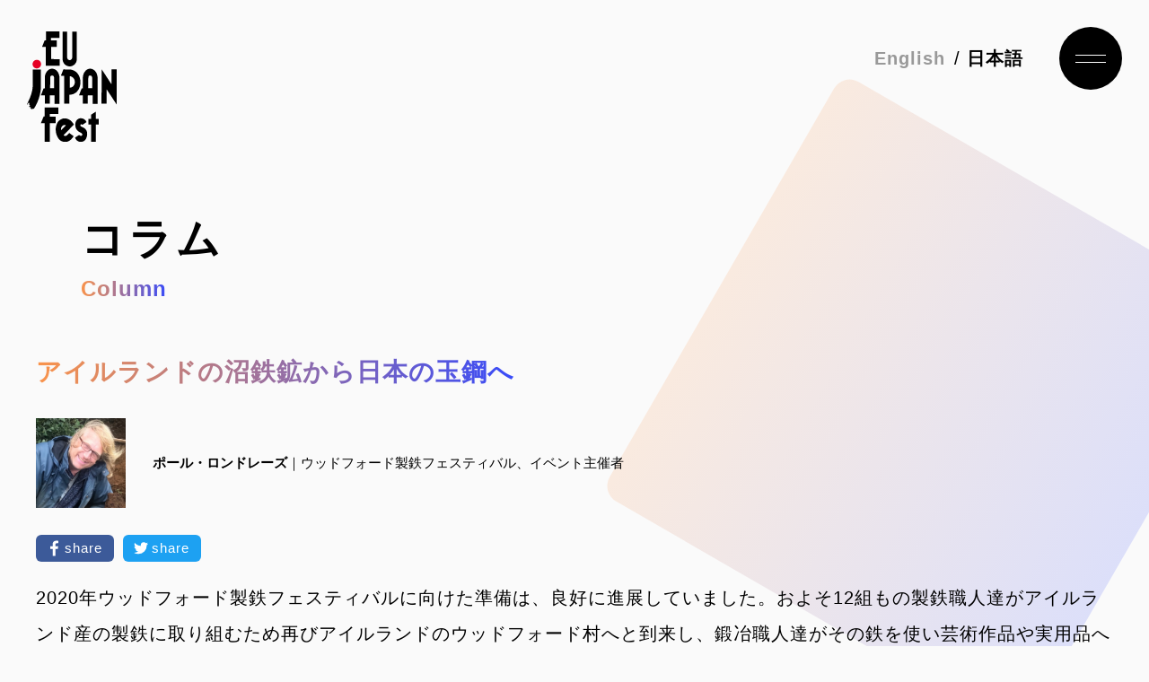

--- FILE ---
content_type: text/html; charset=UTF-8
request_url: https://www.eu-japanfest.org/column/%E3%82%A2%E3%82%A4%E3%83%AB%E3%83%A9%E3%83%B3%E3%83%89%E3%81%AE%E6%B2%BC%E9%89%84%E9%89%B1%E3%81%8B%E3%82%89%E6%97%A5%E6%9C%AC%E3%81%AE%E7%8E%89%E9%8B%BC%E3%81%B8/
body_size: 46429
content:
<!doctype html>
<html lang="ja">
<head>
      <!-- Global site tag (gtag.js) - Google Analytics -->
      <script async src="https://www.googletagmanager.com/gtag/js?id=UA-15252345-1"></script>
      <script>
        window.dataLayer = window.dataLayer || [];
        function gtag(){dataLayer.push(arguments);}
        gtag('js', new Date());

        gtag('config', 'UA-15252345-1');
      </script>
    <meta charset="UTF-8" />
    <meta http-equiv="X-UA-Compatible" content="IE=edge" />
    <meta name="viewport" content="width=device-width, initial-scale=1, shrink-to-fit=no">
    <link rel="profile" href="https://gmpg.org/xfn/11" />
    <link rel="icon" type="image/x-icon" href="https://www.eu-japanfest.org/wp/wp-content/themes/eu-japanfest.org/assets/images/favicon.ico">
    <script type="module" crossorigin src="https://www.eu-japanfest.org/wp/wp-content/themes/eu-japanfest.org/assets/js/about.js"></script>

    <script type="module">
      import.meta.url;
      import('_').catch(() => 1);
      async function* g() {}
      if (location.protocol != 'file:') {
        window.__vite_is_modern_browser = true;
      }
    </script>
    <script type="module">
      !(function () {
        if (window.__vite_is_modern_browser) return;
        console.warn('vite: loading legacy chunks, syntax error above and the same error below should be ignored');
        var e = document.getElementById('vite-legacy-polyfill'),
          n = document.createElement('script');
        (n.src = e.src),
          (n.onload = function () {
            System.import(document.getElementById('vite-legacy-entry').getAttribute('data-src'));
          }),
          document.body.appendChild(n);
      })();
    </script>
    <meta name='robots' content='index, follow, max-image-preview:large, max-snippet:-1, max-video-preview:-1' />

	<!-- This site is optimized with the Yoast SEO plugin v21.2 - https://yoast.com/wordpress/plugins/seo/ -->
	<title>アイルランドの沼鉄鉱から日本の玉鋼へ - EU・ジャパンフェスト日本委員会</title>
	<link rel="canonical" href="https://www.eu-japanfest.org/column/アイルランドの沼鉄鉱から日本の玉鋼へ/" />
	<meta property="og:locale" content="ja_JP" />
	<meta property="og:type" content="article" />
	<meta property="og:title" content="アイルランドの沼鉄鉱から日本の玉鋼へ - EU・ジャパンフェスト日本委員会" />
	<meta property="og:description" content="2020年ウッドフォード製鉄フェスティバルに向けた準備は、良好に進展していました。およそ12組もの製鉄職人達がアイルランド産の製鉄に取り組むため再びアイルランドのウッドフォード村へと到来し、鍛冶職人達がその鉄を使い芸術作 [&hellip;]" />
	<meta property="og:url" content="https://www.eu-japanfest.org/column/アイルランドの沼鉄鉱から日本の玉鋼へ/" />
	<meta property="og:site_name" content="EU・ジャパンフェスト日本委員会" />
	<meta property="og:image" content="http://www.eu-japanfest.org/wp/wp-content/uploads/2020/10/00000371_photo7_KSO7Qkku.jpg" />
	<meta name="twitter:card" content="summary_large_image" />
	<script type="application/ld+json" class="yoast-schema-graph">{"@context":"https://schema.org","@graph":[{"@type":"WebPage","@id":"https://www.eu-japanfest.org/column/%e3%82%a2%e3%82%a4%e3%83%ab%e3%83%a9%e3%83%b3%e3%83%89%e3%81%ae%e6%b2%bc%e9%89%84%e9%89%b1%e3%81%8b%e3%82%89%e6%97%a5%e6%9c%ac%e3%81%ae%e7%8e%89%e9%8b%bc%e3%81%b8/","url":"https://www.eu-japanfest.org/column/%e3%82%a2%e3%82%a4%e3%83%ab%e3%83%a9%e3%83%b3%e3%83%89%e3%81%ae%e6%b2%bc%e9%89%84%e9%89%b1%e3%81%8b%e3%82%89%e6%97%a5%e6%9c%ac%e3%81%ae%e7%8e%89%e9%8b%bc%e3%81%b8/","name":"アイルランドの沼鉄鉱から日本の玉鋼へ - EU・ジャパンフェスト日本委員会","isPartOf":{"@id":"https://www.eu-japanfest.org/#website"},"primaryImageOfPage":{"@id":"https://www.eu-japanfest.org/column/%e3%82%a2%e3%82%a4%e3%83%ab%e3%83%a9%e3%83%b3%e3%83%89%e3%81%ae%e6%b2%bc%e9%89%84%e9%89%b1%e3%81%8b%e3%82%89%e6%97%a5%e6%9c%ac%e3%81%ae%e7%8e%89%e9%8b%bc%e3%81%b8/#primaryimage"},"image":{"@id":"https://www.eu-japanfest.org/column/%e3%82%a2%e3%82%a4%e3%83%ab%e3%83%a9%e3%83%b3%e3%83%89%e3%81%ae%e6%b2%bc%e9%89%84%e9%89%b1%e3%81%8b%e3%82%89%e6%97%a5%e6%9c%ac%e3%81%ae%e7%8e%89%e9%8b%bc%e3%81%b8/#primaryimage"},"thumbnailUrl":"http://www.eu-japanfest.org/wp/wp-content/uploads/2020/10/00000371_photo7_KSO7Qkku.jpg","datePublished":"2020-10-22T01:46:14+00:00","dateModified":"2020-10-22T01:46:14+00:00","breadcrumb":{"@id":"https://www.eu-japanfest.org/column/%e3%82%a2%e3%82%a4%e3%83%ab%e3%83%a9%e3%83%b3%e3%83%89%e3%81%ae%e6%b2%bc%e9%89%84%e9%89%b1%e3%81%8b%e3%82%89%e6%97%a5%e6%9c%ac%e3%81%ae%e7%8e%89%e9%8b%bc%e3%81%b8/#breadcrumb"},"inLanguage":"ja","potentialAction":[{"@type":"ReadAction","target":["https://www.eu-japanfest.org/column/%e3%82%a2%e3%82%a4%e3%83%ab%e3%83%a9%e3%83%b3%e3%83%89%e3%81%ae%e6%b2%bc%e9%89%84%e9%89%b1%e3%81%8b%e3%82%89%e6%97%a5%e6%9c%ac%e3%81%ae%e7%8e%89%e9%8b%bc%e3%81%b8/"]}]},{"@type":"ImageObject","inLanguage":"ja","@id":"https://www.eu-japanfest.org/column/%e3%82%a2%e3%82%a4%e3%83%ab%e3%83%a9%e3%83%b3%e3%83%89%e3%81%ae%e6%b2%bc%e9%89%84%e9%89%b1%e3%81%8b%e3%82%89%e6%97%a5%e6%9c%ac%e3%81%ae%e7%8e%89%e9%8b%bc%e3%81%b8/#primaryimage","url":"http://www.eu-japanfest.org/wp/wp-content/uploads/2020/10/00000371_photo7_KSO7Qkku.jpg","contentUrl":"http://www.eu-japanfest.org/wp/wp-content/uploads/2020/10/00000371_photo7_KSO7Qkku.jpg"},{"@type":"BreadcrumbList","@id":"https://www.eu-japanfest.org/column/%e3%82%a2%e3%82%a4%e3%83%ab%e3%83%a9%e3%83%b3%e3%83%89%e3%81%ae%e6%b2%bc%e9%89%84%e9%89%b1%e3%81%8b%e3%82%89%e6%97%a5%e6%9c%ac%e3%81%ae%e7%8e%89%e9%8b%bc%e3%81%b8/#breadcrumb","itemListElement":[{"@type":"ListItem","position":1,"name":"ホーム","item":"https://www.eu-japanfest.org/"},{"@type":"ListItem","position":2,"name":"コラム","item":"https://www.eu-japanfest.org/column/"},{"@type":"ListItem","position":3,"name":"アイルランドの沼鉄鉱から日本の玉鋼へ"}]},{"@type":"WebSite","@id":"https://www.eu-japanfest.org/#website","url":"https://www.eu-japanfest.org/","name":"EU・ジャパンフェスト日本委員会","description":"","potentialAction":[{"@type":"SearchAction","target":{"@type":"EntryPoint","urlTemplate":"https://www.eu-japanfest.org/?s={search_term_string}"},"query-input":"required name=search_term_string"}],"inLanguage":"ja"}]}</script>
	<!-- / Yoast SEO plugin. -->


<link rel='dns-prefetch' href='//code.jquery.com' />
<link rel="alternate" type="application/rss+xml" title="EU・ジャパンフェスト日本委員会 &raquo; フィード" href="https://www.eu-japanfest.org/feed/" />
<link rel="alternate" title="oEmbed (JSON)" type="application/json+oembed" href="https://www.eu-japanfest.org/wp-json/oembed/1.0/embed?url=https%3A%2F%2Fwww.eu-japanfest.org%2Fcolumn%2F%25e3%2582%25a2%25e3%2582%25a4%25e3%2583%25ab%25e3%2583%25a9%25e3%2583%25b3%25e3%2583%2589%25e3%2581%25ae%25e6%25b2%25bc%25e9%2589%2584%25e9%2589%25b1%25e3%2581%258b%25e3%2582%2589%25e6%2597%25a5%25e6%259c%25ac%25e3%2581%25ae%25e7%258e%2589%25e9%258b%25bc%25e3%2581%25b8%2F" />
<link rel="alternate" title="oEmbed (XML)" type="text/xml+oembed" href="https://www.eu-japanfest.org/wp-json/oembed/1.0/embed?url=https%3A%2F%2Fwww.eu-japanfest.org%2Fcolumn%2F%25e3%2582%25a2%25e3%2582%25a4%25e3%2583%25ab%25e3%2583%25a9%25e3%2583%25b3%25e3%2583%2589%25e3%2581%25ae%25e6%25b2%25bc%25e9%2589%2584%25e9%2589%25b1%25e3%2581%258b%25e3%2582%2589%25e6%2597%25a5%25e6%259c%25ac%25e3%2581%25ae%25e7%258e%2589%25e9%258b%25bc%25e3%2581%25b8%2F&#038;format=xml" />

<!-- SEO SIMPLE PACK 3.6.2 -->
<meta name="description" content="2020年ウッドフォード製鉄フェスティバルに向けた準備は、良好に進展していました。およそ12組もの製鉄職人達がアイルランド産の製鉄に取り組むため再びアイルランドのウッドフォード村へと到来し、鍛冶職人達がその鉄を使い芸術作品や実用品へと変身さ">
<link rel="canonical" href="https://www.eu-japanfest.org/column/%e3%82%a2%e3%82%a4%e3%83%ab%e3%83%a9%e3%83%b3%e3%83%89%e3%81%ae%e6%b2%bc%e9%89%84%e9%89%b1%e3%81%8b%e3%82%89%e6%97%a5%e6%9c%ac%e3%81%ae%e7%8e%89%e9%8b%bc%e3%81%b8/">
<meta property="og:locale" content="ja_JP">
<meta property="og:type" content="article">
<meta property="og:title" content="アイルランドの沼鉄鉱から日本の玉鋼へ | EU・ジャパンフェスト日本委員会">
<meta property="og:description" content="2020年ウッドフォード製鉄フェスティバルに向けた準備は、良好に進展していました。およそ12組もの製鉄職人達がアイルランド産の製鉄に取り組むため再びアイルランドのウッドフォード村へと到来し、鍛冶職人達がその鉄を使い芸術作品や実用品へと変身さ">
<meta property="og:url" content="https://www.eu-japanfest.org/column/%e3%82%a2%e3%82%a4%e3%83%ab%e3%83%a9%e3%83%b3%e3%83%89%e3%81%ae%e6%b2%bc%e9%89%84%e9%89%b1%e3%81%8b%e3%82%89%e6%97%a5%e6%9c%ac%e3%81%ae%e7%8e%89%e9%8b%bc%e3%81%b8/">
<meta property="og:site_name" content="EU・ジャパンフェスト日本委員会">
<meta name="twitter:card" content="summary">
<!-- Google Analytics (gtag.js) -->
<script async src="https://www.googletagmanager.com/gtag/js?id=G-8GQTF5TE76"></script>
<script>
	window.dataLayer = window.dataLayer || [];
	function gtag(){dataLayer.push(arguments);}
	gtag("js", new Date());
	gtag("config", "G-8GQTF5TE76");
</script>
	<!-- / SEO SIMPLE PACK -->

<style id='wp-img-auto-sizes-contain-inline-css' type='text/css'>
img:is([sizes=auto i],[sizes^="auto," i]){contain-intrinsic-size:3000px 1500px}
/*# sourceURL=wp-img-auto-sizes-contain-inline-css */
</style>
<style id='wp-block-library-inline-css' type='text/css'>
:root{--wp-block-synced-color:#7a00df;--wp-block-synced-color--rgb:122,0,223;--wp-bound-block-color:var(--wp-block-synced-color);--wp-editor-canvas-background:#ddd;--wp-admin-theme-color:#007cba;--wp-admin-theme-color--rgb:0,124,186;--wp-admin-theme-color-darker-10:#006ba1;--wp-admin-theme-color-darker-10--rgb:0,107,160.5;--wp-admin-theme-color-darker-20:#005a87;--wp-admin-theme-color-darker-20--rgb:0,90,135;--wp-admin-border-width-focus:2px}@media (min-resolution:192dpi){:root{--wp-admin-border-width-focus:1.5px}}.wp-element-button{cursor:pointer}:root .has-very-light-gray-background-color{background-color:#eee}:root .has-very-dark-gray-background-color{background-color:#313131}:root .has-very-light-gray-color{color:#eee}:root .has-very-dark-gray-color{color:#313131}:root .has-vivid-green-cyan-to-vivid-cyan-blue-gradient-background{background:linear-gradient(135deg,#00d084,#0693e3)}:root .has-purple-crush-gradient-background{background:linear-gradient(135deg,#34e2e4,#4721fb 50%,#ab1dfe)}:root .has-hazy-dawn-gradient-background{background:linear-gradient(135deg,#faaca8,#dad0ec)}:root .has-subdued-olive-gradient-background{background:linear-gradient(135deg,#fafae1,#67a671)}:root .has-atomic-cream-gradient-background{background:linear-gradient(135deg,#fdd79a,#004a59)}:root .has-nightshade-gradient-background{background:linear-gradient(135deg,#330968,#31cdcf)}:root .has-midnight-gradient-background{background:linear-gradient(135deg,#020381,#2874fc)}:root{--wp--preset--font-size--normal:16px;--wp--preset--font-size--huge:42px}.has-regular-font-size{font-size:1em}.has-larger-font-size{font-size:2.625em}.has-normal-font-size{font-size:var(--wp--preset--font-size--normal)}.has-huge-font-size{font-size:var(--wp--preset--font-size--huge)}.has-text-align-center{text-align:center}.has-text-align-left{text-align:left}.has-text-align-right{text-align:right}.has-fit-text{white-space:nowrap!important}#end-resizable-editor-section{display:none}.aligncenter{clear:both}.items-justified-left{justify-content:flex-start}.items-justified-center{justify-content:center}.items-justified-right{justify-content:flex-end}.items-justified-space-between{justify-content:space-between}.screen-reader-text{border:0;clip-path:inset(50%);height:1px;margin:-1px;overflow:hidden;padding:0;position:absolute;width:1px;word-wrap:normal!important}.screen-reader-text:focus{background-color:#ddd;clip-path:none;color:#444;display:block;font-size:1em;height:auto;left:5px;line-height:normal;padding:15px 23px 14px;text-decoration:none;top:5px;width:auto;z-index:100000}html :where(.has-border-color){border-style:solid}html :where([style*=border-top-color]){border-top-style:solid}html :where([style*=border-right-color]){border-right-style:solid}html :where([style*=border-bottom-color]){border-bottom-style:solid}html :where([style*=border-left-color]){border-left-style:solid}html :where([style*=border-width]){border-style:solid}html :where([style*=border-top-width]){border-top-style:solid}html :where([style*=border-right-width]){border-right-style:solid}html :where([style*=border-bottom-width]){border-bottom-style:solid}html :where([style*=border-left-width]){border-left-style:solid}html :where(img[class*=wp-image-]){height:auto;max-width:100%}:where(figure){margin:0 0 1em}html :where(.is-position-sticky){--wp-admin--admin-bar--position-offset:var(--wp-admin--admin-bar--height,0px)}@media screen and (max-width:600px){html :where(.is-position-sticky){--wp-admin--admin-bar--position-offset:0px}}

/*# sourceURL=wp-block-library-inline-css */
</style><style id='global-styles-inline-css' type='text/css'>
:root{--wp--preset--aspect-ratio--square: 1;--wp--preset--aspect-ratio--4-3: 4/3;--wp--preset--aspect-ratio--3-4: 3/4;--wp--preset--aspect-ratio--3-2: 3/2;--wp--preset--aspect-ratio--2-3: 2/3;--wp--preset--aspect-ratio--16-9: 16/9;--wp--preset--aspect-ratio--9-16: 9/16;--wp--preset--color--black: #000000;--wp--preset--color--cyan-bluish-gray: #abb8c3;--wp--preset--color--white: #ffffff;--wp--preset--color--pale-pink: #f78da7;--wp--preset--color--vivid-red: #cf2e2e;--wp--preset--color--luminous-vivid-orange: #ff6900;--wp--preset--color--luminous-vivid-amber: #fcb900;--wp--preset--color--light-green-cyan: #7bdcb5;--wp--preset--color--vivid-green-cyan: #00d084;--wp--preset--color--pale-cyan-blue: #8ed1fc;--wp--preset--color--vivid-cyan-blue: #0693e3;--wp--preset--color--vivid-purple: #9b51e0;--wp--preset--gradient--vivid-cyan-blue-to-vivid-purple: linear-gradient(135deg,rgb(6,147,227) 0%,rgb(155,81,224) 100%);--wp--preset--gradient--light-green-cyan-to-vivid-green-cyan: linear-gradient(135deg,rgb(122,220,180) 0%,rgb(0,208,130) 100%);--wp--preset--gradient--luminous-vivid-amber-to-luminous-vivid-orange: linear-gradient(135deg,rgb(252,185,0) 0%,rgb(255,105,0) 100%);--wp--preset--gradient--luminous-vivid-orange-to-vivid-red: linear-gradient(135deg,rgb(255,105,0) 0%,rgb(207,46,46) 100%);--wp--preset--gradient--very-light-gray-to-cyan-bluish-gray: linear-gradient(135deg,rgb(238,238,238) 0%,rgb(169,184,195) 100%);--wp--preset--gradient--cool-to-warm-spectrum: linear-gradient(135deg,rgb(74,234,220) 0%,rgb(151,120,209) 20%,rgb(207,42,186) 40%,rgb(238,44,130) 60%,rgb(251,105,98) 80%,rgb(254,248,76) 100%);--wp--preset--gradient--blush-light-purple: linear-gradient(135deg,rgb(255,206,236) 0%,rgb(152,150,240) 100%);--wp--preset--gradient--blush-bordeaux: linear-gradient(135deg,rgb(254,205,165) 0%,rgb(254,45,45) 50%,rgb(107,0,62) 100%);--wp--preset--gradient--luminous-dusk: linear-gradient(135deg,rgb(255,203,112) 0%,rgb(199,81,192) 50%,rgb(65,88,208) 100%);--wp--preset--gradient--pale-ocean: linear-gradient(135deg,rgb(255,245,203) 0%,rgb(182,227,212) 50%,rgb(51,167,181) 100%);--wp--preset--gradient--electric-grass: linear-gradient(135deg,rgb(202,248,128) 0%,rgb(113,206,126) 100%);--wp--preset--gradient--midnight: linear-gradient(135deg,rgb(2,3,129) 0%,rgb(40,116,252) 100%);--wp--preset--font-size--small: 13px;--wp--preset--font-size--medium: 20px;--wp--preset--font-size--large: 36px;--wp--preset--font-size--x-large: 42px;--wp--preset--spacing--20: 0.44rem;--wp--preset--spacing--30: 0.67rem;--wp--preset--spacing--40: 1rem;--wp--preset--spacing--50: 1.5rem;--wp--preset--spacing--60: 2.25rem;--wp--preset--spacing--70: 3.38rem;--wp--preset--spacing--80: 5.06rem;--wp--preset--shadow--natural: 6px 6px 9px rgba(0, 0, 0, 0.2);--wp--preset--shadow--deep: 12px 12px 50px rgba(0, 0, 0, 0.4);--wp--preset--shadow--sharp: 6px 6px 0px rgba(0, 0, 0, 0.2);--wp--preset--shadow--outlined: 6px 6px 0px -3px rgb(255, 255, 255), 6px 6px rgb(0, 0, 0);--wp--preset--shadow--crisp: 6px 6px 0px rgb(0, 0, 0);}:where(.is-layout-flex){gap: 0.5em;}:where(.is-layout-grid){gap: 0.5em;}body .is-layout-flex{display: flex;}.is-layout-flex{flex-wrap: wrap;align-items: center;}.is-layout-flex > :is(*, div){margin: 0;}body .is-layout-grid{display: grid;}.is-layout-grid > :is(*, div){margin: 0;}:where(.wp-block-columns.is-layout-flex){gap: 2em;}:where(.wp-block-columns.is-layout-grid){gap: 2em;}:where(.wp-block-post-template.is-layout-flex){gap: 1.25em;}:where(.wp-block-post-template.is-layout-grid){gap: 1.25em;}.has-black-color{color: var(--wp--preset--color--black) !important;}.has-cyan-bluish-gray-color{color: var(--wp--preset--color--cyan-bluish-gray) !important;}.has-white-color{color: var(--wp--preset--color--white) !important;}.has-pale-pink-color{color: var(--wp--preset--color--pale-pink) !important;}.has-vivid-red-color{color: var(--wp--preset--color--vivid-red) !important;}.has-luminous-vivid-orange-color{color: var(--wp--preset--color--luminous-vivid-orange) !important;}.has-luminous-vivid-amber-color{color: var(--wp--preset--color--luminous-vivid-amber) !important;}.has-light-green-cyan-color{color: var(--wp--preset--color--light-green-cyan) !important;}.has-vivid-green-cyan-color{color: var(--wp--preset--color--vivid-green-cyan) !important;}.has-pale-cyan-blue-color{color: var(--wp--preset--color--pale-cyan-blue) !important;}.has-vivid-cyan-blue-color{color: var(--wp--preset--color--vivid-cyan-blue) !important;}.has-vivid-purple-color{color: var(--wp--preset--color--vivid-purple) !important;}.has-black-background-color{background-color: var(--wp--preset--color--black) !important;}.has-cyan-bluish-gray-background-color{background-color: var(--wp--preset--color--cyan-bluish-gray) !important;}.has-white-background-color{background-color: var(--wp--preset--color--white) !important;}.has-pale-pink-background-color{background-color: var(--wp--preset--color--pale-pink) !important;}.has-vivid-red-background-color{background-color: var(--wp--preset--color--vivid-red) !important;}.has-luminous-vivid-orange-background-color{background-color: var(--wp--preset--color--luminous-vivid-orange) !important;}.has-luminous-vivid-amber-background-color{background-color: var(--wp--preset--color--luminous-vivid-amber) !important;}.has-light-green-cyan-background-color{background-color: var(--wp--preset--color--light-green-cyan) !important;}.has-vivid-green-cyan-background-color{background-color: var(--wp--preset--color--vivid-green-cyan) !important;}.has-pale-cyan-blue-background-color{background-color: var(--wp--preset--color--pale-cyan-blue) !important;}.has-vivid-cyan-blue-background-color{background-color: var(--wp--preset--color--vivid-cyan-blue) !important;}.has-vivid-purple-background-color{background-color: var(--wp--preset--color--vivid-purple) !important;}.has-black-border-color{border-color: var(--wp--preset--color--black) !important;}.has-cyan-bluish-gray-border-color{border-color: var(--wp--preset--color--cyan-bluish-gray) !important;}.has-white-border-color{border-color: var(--wp--preset--color--white) !important;}.has-pale-pink-border-color{border-color: var(--wp--preset--color--pale-pink) !important;}.has-vivid-red-border-color{border-color: var(--wp--preset--color--vivid-red) !important;}.has-luminous-vivid-orange-border-color{border-color: var(--wp--preset--color--luminous-vivid-orange) !important;}.has-luminous-vivid-amber-border-color{border-color: var(--wp--preset--color--luminous-vivid-amber) !important;}.has-light-green-cyan-border-color{border-color: var(--wp--preset--color--light-green-cyan) !important;}.has-vivid-green-cyan-border-color{border-color: var(--wp--preset--color--vivid-green-cyan) !important;}.has-pale-cyan-blue-border-color{border-color: var(--wp--preset--color--pale-cyan-blue) !important;}.has-vivid-cyan-blue-border-color{border-color: var(--wp--preset--color--vivid-cyan-blue) !important;}.has-vivid-purple-border-color{border-color: var(--wp--preset--color--vivid-purple) !important;}.has-vivid-cyan-blue-to-vivid-purple-gradient-background{background: var(--wp--preset--gradient--vivid-cyan-blue-to-vivid-purple) !important;}.has-light-green-cyan-to-vivid-green-cyan-gradient-background{background: var(--wp--preset--gradient--light-green-cyan-to-vivid-green-cyan) !important;}.has-luminous-vivid-amber-to-luminous-vivid-orange-gradient-background{background: var(--wp--preset--gradient--luminous-vivid-amber-to-luminous-vivid-orange) !important;}.has-luminous-vivid-orange-to-vivid-red-gradient-background{background: var(--wp--preset--gradient--luminous-vivid-orange-to-vivid-red) !important;}.has-very-light-gray-to-cyan-bluish-gray-gradient-background{background: var(--wp--preset--gradient--very-light-gray-to-cyan-bluish-gray) !important;}.has-cool-to-warm-spectrum-gradient-background{background: var(--wp--preset--gradient--cool-to-warm-spectrum) !important;}.has-blush-light-purple-gradient-background{background: var(--wp--preset--gradient--blush-light-purple) !important;}.has-blush-bordeaux-gradient-background{background: var(--wp--preset--gradient--blush-bordeaux) !important;}.has-luminous-dusk-gradient-background{background: var(--wp--preset--gradient--luminous-dusk) !important;}.has-pale-ocean-gradient-background{background: var(--wp--preset--gradient--pale-ocean) !important;}.has-electric-grass-gradient-background{background: var(--wp--preset--gradient--electric-grass) !important;}.has-midnight-gradient-background{background: var(--wp--preset--gradient--midnight) !important;}.has-small-font-size{font-size: var(--wp--preset--font-size--small) !important;}.has-medium-font-size{font-size: var(--wp--preset--font-size--medium) !important;}.has-large-font-size{font-size: var(--wp--preset--font-size--large) !important;}.has-x-large-font-size{font-size: var(--wp--preset--font-size--x-large) !important;}
/*# sourceURL=global-styles-inline-css */
</style>

<style id='classic-theme-styles-inline-css' type='text/css'>
/*! This file is auto-generated */
.wp-block-button__link{color:#fff;background-color:#32373c;border-radius:9999px;box-shadow:none;text-decoration:none;padding:calc(.667em + 2px) calc(1.333em + 2px);font-size:1.125em}.wp-block-file__button{background:#32373c;color:#fff;text-decoration:none}
/*# sourceURL=/wp-includes/css/classic-themes.min.css */
</style>
<link rel='stylesheet' id='bogo-css' href='https://www.eu-japanfest.org/wp/wp-content/plugins/bogo/includes/css/style.css?ver=3.7' type='text/css' media='all' />
<link rel='stylesheet' id='wp-pagenavi-css' href='https://www.eu-japanfest.org/wp/wp-content/plugins/wp-pagenavi/pagenavi-css.css?ver=2.70' type='text/css' media='all' />
<link rel='stylesheet' id='timeless-style-css' href='https://www.eu-japanfest.org/wp/wp-content/themes/eu-japanfest.org/style.css?ver=6.9' type='text/css' media='all' />
<script type="text/javascript" src="https://code.jquery.com/jquery-3.6.0.min.js?ver=6.9" id="jquery-js"></script>
<script type="text/javascript" async src="https://www.eu-japanfest.org/wp/wp-content/themes/eu-japanfest.org/assets/js/about.js?ver=1693470609" id="theme-script-js"></script>
<link rel="https://api.w.org/" href="https://www.eu-japanfest.org/wp-json/" /><link rel="icon" href="/wp/wp-content/uploads/2023/09/cropped-EUJF_transparentsquare-32x32.jpeg" sizes="32x32" />
<link rel="icon" href="/wp/wp-content/uploads/2023/09/cropped-EUJF_transparentsquare-192x192.jpeg" sizes="192x192" />
<link rel="apple-touch-icon" href="/wp/wp-content/uploads/2023/09/cropped-EUJF_transparentsquare-180x180.jpeg" />
<meta name="msapplication-TileImage" content="/wp/wp-content/uploads/2023/09/cropped-EUJF_transparentsquare-270x270.jpeg" />
</head>

<body class="wp-singular column-template-default single single-column postid-21664 wp-embed-responsive wp-theme-eu-japanfestorg ja column">
        <div id="app">
                    <header class="header-wrapper">
                <a href="https://www.eu-japanfest.org/" class="logo"><img src="https://www.eu-japanfest.org/wp/wp-content/themes/eu-japanfest.org/assets/images/logo.svg" alt="EU JAPAN Fest" width="237" height="291" /></a>
                
                    <ul class="bogo-language-switcher list-view">
              <li class="en-US en first">
                <span class="bogo-language-name"><a hreflang="en" href="https://www.eu-japanfest.org/en" title="English">English</a></span>
              </li>
              <li class="ja current last">
                <span class="bogo-language-name"><a hreflang="ja" href="https://www.eu-japanfest.org/" title="日本語" class="current">日本語</a></span
                >
              </li>
            </ul>
                            <div class="nav-toggle"><button>ナビゲーション開閉</button></div>
            <nav class="nav-global">
                <div class="nav-global-inner">
                    <div class="nav-global-title">EU・ジャパンフェスト日本委員会</div>
                    <div class="nav-global-search">
                        <div class="searchform">
                            <form role="search" method="get" id="searchform" class="searchform" action="https://www.eu-japanfest.org/">
                                <input type="text" value="" name="s" id="s" />
                                <input type="submit" class="search-submit" value="検索" />
                            </form>
                        </div>
                    </div>
                    <div class="nav-global-navs">
                        <ul class="page-home">
                            <li><a href="https://www.eu-japanfest.org/">トップページ</a></li>
                        </ul>
                        <ul class="page-content">
                            <li><a href="https://www.eu-japanfest.org/ecoc/">欧州文化首都とは</a></li>
                            <li><a href="https://www.eu-japanfest.org/about/">EU・ジャパンフェスト日本委員会とは</a></li>
                            <li><a href="https://www.eu-japanfest.org/support/">EU・ジャパンフェスト日本委員会のサポート</a></li>
                            <li><a href="https://www.eu-japanfest.org/supporter/">支援企業一覧</a></li>
                            <li><a href="https://www.eu-japanfest.org/project/">支援プロジェクト</a></li>
                            <li><a href="https://www.eu-japanfest.org/column/">開催レポート・コラム</a></li>
                            <li><a href="https://www.eu-japanfest.org/report/">報告書・出版物</a></li>
                            <li><a href="https://www.eu-japanfest.org/contact/">お問い合わせ</a></li>
                        </ul>
                    </div>
                    <div class="nav-global-links">
                        <div class="nav-global-banner">
                            <a href="/meet-up/"><img src="https://www.eu-japanfest.org/wp/wp-content/themes/eu-japanfest.org/assets/images/meetup_banner.svg" alt="Meet Up ECoC" width="335" height="90" /></a>
                        </div>
                          <div class="share-sns sns-btn">
                            <ul>
                              <li class="facebook">
                                <a href="https://www.facebook.com/eujapan"><img src="https://www.eu-japanfest.org/wp/wp-content/themes/eu-japanfest.org/assets/images/share_facebook.svg" /></a>
                              </li>
                              <li class="x">
                                <a href="https://twitter.com/eu_japan_fest"><img src="https://www.eu-japanfest.org/wp/wp-content/themes/eu-japanfest.org/assets/images/share_x.svg" /></a>
                              </li>
                              <li class="instagram">
                                <a href="https://www.instagram.com/eujapanfest/"
                                  ><img src="https://www.eu-japanfest.org/wp/wp-content/themes/eu-japanfest.org/assets/images/shere_instagram.svg"
                                /></a>
                              </li>
                            </ul>
                          </div>
                      </div>
                    <div class="nav-global-footer">
                        <ul>
                        <li><a href="https://www.eu-japanfest.org/privacypolicy/">プライバシーポリシー</a></li>
                        </ul>
                    </div>
                </div>
            </nav>
                            </header>
            <main id="main">
        
    <div class="page-header">
        <h1>コラム</h1>
        <span class="en">Column</span>
    </div>
    <div class="page-body">
        <div class="container">
                        <div class="column-detail">
                <div class="column-detail-header">
                    <h2>アイルランドの沼鉄鉱から日本の玉鋼へ</h2>
                                        <div class="author">
                                                    <div class="thumb"><img src="/wp/wp-content/uploads/2020/10/essay-author-portrait-trimmed-2-1-1.jpg" alt="" /></div>
                                                <div class="name"><span>ポール・ロンドレーズ</span>｜ウッドフォード製鉄フェスティバル、イベント主催者</div>
                    </div>
                                    </div>
                <div class="share-sns">
                    <ul>
                        <li class="facebook">
                            <a href="//www.facebook.com/sharer.php?src=bm&u=&t=" onclick="javascript:window.open(this.href, '', 'menubar=no,toolbar=no,resizable=yes,scrollbars=yes,height=300,width=600');return false;">
                                <img src="https://www.eu-japanfest.org/wp/wp-content/themes/eu-japanfest.org/assets/images/share_facebook.svg" />
                                <span>share</span>
                            </a>
                        </li>
                        <li class="twitter">
                            <a href="//twitter.com/intent/tweet?url=&text=&tw_p=tweetbutton" onclick="javascript:window.open(this.href, '', 'menubar=no,toolbar=no,resizable=yes,scrollbars=yes,height=300,width=600');return false;">
                                <img src="https://www.eu-japanfest.org/wp/wp-content/themes/eu-japanfest.org/assets/images/share_twitter.svg" />
                                <span>share</span>
                            </a>
                        </li>
                    </ul>
                </div>
                <div class="column-detail-body"><p>2020年ウッドフォード製鉄フェスティバルに向けた準備は、良好に進展していました。およそ12組もの製鉄職人達がアイルランド産の製鉄に取り組むため再びアイルランドのウッドフォード村へと到来し、鍛冶職人達がその鉄を使い芸術作品や実用品へと変身させる準備を整えているところでした。そして3月になり、すべてが一転しました。新型コロナウィルスが世界に蔓延したのです。イベントは中止となり、隔離規制が敷かれ、フライトはキャンセルとなりました。私達は一体どうしたら良いのでしょうか？？？　</p>
<p>もちろん逆転の発想です！製鉄職人がアイルランドに赴いてアイルランド産鉄鉱石を製鉄する代わりに、私達が鉄鉱石を各チームに送り、それぞれの住む場所でそれを用いて安全に製鉄してもらう運びとなったのです。アイルランドの鉄鉱石の形成は非常に歴史が浅いことから、国内に存在する多くの沼鉄鉱の鉱床が現在もなお成長を続けています。</p>
<p>最大の難題となったのが日本人チームで、彼らは最大量となる130キロもの鉄鉱石を要したことに加え、また事情により生中継イベントの数週間前に製鉄が行われることになったのです。そして大惨事が起こりました！私達がかねてから鉄鉱石を採掘させていただいていた敷地の地主から、今後の立ち入りを断られたのです…。慌てて方々に電話で問い合せた末、別の地主からの許可が得られました。しかも自分の土地にある見苦しい「茶色い物体」が日本で高品位鋼に生まれ変わるという話を聞いて、とりわけ困惑していた地主だったのです！　</p>
<p><img fetchpriority="high" decoding="async" width="1000" height="666" class="aligncenter size-full wp-image-21666" src="https://www.eu-japanfest.org/wp/wp-content/uploads/2020/10/00000371_photo7_KSO7Qkku.jpg" alt="" srcset="/wp/wp-content/uploads/2020/10/00000371_photo7_KSO7Qkku.jpg 1000w, /wp/wp-content/uploads/2020/10/00000371_photo7_KSO7Qkku-300x200.jpg 300w" sizes="(max-width: 1000px) 100vw, 1000px" /></p>
<p>鉄鉱石は、洗浄と乾燥（アイルランドの気候では容易ではありません）を経て、最終的に村下（むらげ：たたら製鉄操業の技術責任者）である国選定保存技術保持者の木原明氏が営むたたら工場の所在する島根県奥出雲町鳥上地区へと送られました。鉄鉱石は7月17日に受領され、7月31日に村上恭通氏（愛媛大学教授）が車で鳥上地区へと向かいました。製鉄は8月2日日曜日に予定され、村上教授は終了後まもなく、インターネットが非常につながりにくい場所での発掘調査のため、現場を後にしました。</p>
<p>月曜日、火曜日、水曜日が過ぎても音沙汰がありません…。8月6日木曜日になって製鉄の際の写真が一式送られてきたのですが、進捗状況についての知らせはありませんでした。当然のことながら、多孔質のアイルランド産鉄鉱石が、地球上で最も硬質な鉄鉱石を製鉄するために設計された炉でうまくいくわけがない。我々は何を考えていたのか…。</p>
<p><img decoding="async" width="1000" height="666" class="aligncenter size-full wp-image-21667" src="https://www.eu-japanfest.org/wp/wp-content/uploads/2020/10/00000371_photo3_iSP0FnPo.jpg" alt="" srcset="/wp/wp-content/uploads/2020/10/00000371_photo3_iSP0FnPo.jpg 1000w, /wp/wp-content/uploads/2020/10/00000371_photo3_iSP0FnPo-300x200.jpg 300w" sizes="(max-width: 1000px) 100vw, 1000px" /></p>
<p>ところがその後しばらくして、それに続くメールが届きました。「ポール様、7時間にわたる操業の末、49キロの鉄鉱石から18キロのケラ（鉧：鉄鋼の塊）が取り出せました。木原村下による伝統製法に則って炉内で生成されたケラは、いったん水に浸され冷却されます。これによりケラが一塊のまま保たれるのです。ブロック状のケラは砕かれ、木原村下がその断面を確認すると、それは日本刀にそのまま使えるほどの美しい鋼だとおっしゃっていました。」やりました！！</p>
<p>その後、さらに他のチームへの鉄鉱石の発送作業に追われ、様々な準備が完了しました。私達の単純な発想が、8月23日の7時間半を予定した生中継イベントへと発展を遂げ、私達は東から西へと地球を旅しながら、日本人チームならびにニュージーランド、シベリアのサハ共和国からの６チーム、ポーランド、ドイツ、フランス、オランダ、ルクセンブルク、スペイン、デンマーク、英国、米国の各チームの映像を披露したのです。</p>
<p><img decoding="async" width="1000" height="666" class="aligncenter size-full wp-image-21668" src="https://www.eu-japanfest.org/wp/wp-content/uploads/2020/10/00000371_photo1_ejMflz09.jpg" alt="" srcset="/wp/wp-content/uploads/2020/10/00000371_photo1_ejMflz09.jpg 1000w, /wp/wp-content/uploads/2020/10/00000371_photo1_ejMflz09-300x200.jpg 300w" sizes="(max-width: 1000px) 100vw, 1000px" /></p>
<p>その一方で、日本でのアイルランド産鉄鉱石の製鉄を伝えたフェイスブックの投稿が、リーチ数およそ２万5000人、エンゲージメント数4,950件、「いいね！」の数が184件、シェア数120件というように、私達にとって過去最高の反響を博しました！</p>
<p>日本人チームを含む複数のチームが生中継イベント当日に参加することができず、その代わりに当日のストリーミング用の映像を送ってくれることになりました。そして生中継イベント前日の8月22日に、その映像が届きました…。私は面食らいました。そのクオリティは驚嘆に値するまさしくドキュメンタリー級で、製鉄の全工程のみならず、鉄鉱石の粉砕から、製炭、一からの築炉の作業まで、あらゆる工程が克明に映し出されていたのです。これは極めて重要な歴史資料であり、日本のたたら炉の操業を捉えた最高の記録であるとともに、木原村下からアイルランド産鉄鉱石がどのように異なり、彼が克服しなければならなかった難題や今回のプロセスで得た学びについての解説がなされていました。</p>
<p>そして村上教授が、「最後までご覧になってください。」とおっしゃっていました。映像の最後で、私自身このようなことが行われていたとはつゆ知らずだったのですが、なんと完全に高品位鋼で造られた、日本の歴史的な鉄刀のレプリカが5本も鍛造されていたのです！</p>
<p><img loading="lazy" decoding="async" width="1000" height="1000" class="aligncenter size-full wp-image-21669" src="https://www.eu-japanfest.org/wp/wp-content/uploads/2020/10/00000371_photo12_dhGyrizp-rotated-1.jpg" alt="" srcset="/wp/wp-content/uploads/2020/10/00000371_photo12_dhGyrizp-rotated-1.jpg 1000w, /wp/wp-content/uploads/2020/10/00000371_photo12_dhGyrizp-rotated-1-300x300.jpg 300w, /wp/wp-content/uploads/2020/10/00000371_photo12_dhGyrizp-rotated-1-150x150.jpg 150w" sizes="auto, (max-width: 1000px) 100vw, 1000px" /></p>
<p>それでは、次なるステップは何でしょうか？日本の玉鋼（たまはがね）は伝説的存在で、多数の製鉄職人達が自国の鉄鉱石を使って日本国外でこれに類似した鋼を作ることが可能かについて現在思案しています。まだまだ学ぶべきことたくさんあります。日本の製鉄技法は、知られている限り群を抜く複雑さを極めていますが、私達は日本の製鉄職人チームの皆さんに来年アイルランドにお越しいただき、鉄鉱石のみならず、粘土、木炭、さらには人員も含めて純粋にアイルランドの素材だけを使いながら、その製法の実態をご教授いただきたいと切に望んでいます。</p>
<p>この道のりを可能にしてくださったEU・ジャパンフェスト日本委員会に感謝いたします！</p>
<p>&nbsp;</p>
<h3> </h3>
<p><strong>＊配信された動画はこちらからご覧いただけます！</strong></p>
<p><a href="https://youtu.be/waZSIqQ4jvM" target="_blank" rel="noopener noreferrer">https://youtu.be/waZSIqQ4jvM</a></p>
</div>
                <div class="column-detail-footer">
                    <div class="content-link">
                                                    <a href="https://www.eu-japanfest.org/column/%e3%82%b3%e3%83%ad%e3%83%8a%e7%a6%8d%e3%81%ae%e6%ac%a7%e5%b7%9e%e3%81%b8%e3%80%80%e4%ba%8b%e5%8b%99%e5%b1%80%e3%83%bb%e5%8f%a4%e6%9c%a8%e3%81%ae%e8%a8%aa%e5%95%8f%e8%a8%98%ef%bc%88%e3%81%9d%e3%81%ae18/">
                            前の記事                        </a>
                                                <a href="https://www.eu-japanfest.org/column">
                            コラムトップ                        </a>
                                                    <a href="https://www.eu-japanfest.org/column/%e7%a7%81%e9%81%94%e3%81%ae%e7%be%8e%e3%81%97%e3%81%84%e6%9c%aa%e6%9d%a5%e3%82%92%e5%89%b5%e3%82%8a%e5%87%ba%e3%81%99%ef%bc%8d%e4%bd%90%e8%97%a4%e4%ba%9c%e5%b8%8c%e5%ad%90/">
                            次の記事                        </a>
                                            </div>
                </div>
                                </div>
    </div>
</main> <!--footer-->
 <div class="footer-wrapper">
              <div class="footer-list">
          
          <a href="https://www.eu-japanfest.org/project/"><div class="thumb">
              <img src="https://www.eu-japanfest.org/wp/wp-content/themes/eu-japanfest.org/assets/images/bg_project@1x.jpg" srcset="https://www.eu-japanfest.org/wp/wp-content/themes/eu-japanfest.org/assets/images/bg_project@2x.jpg 2x" alt="" />
            </div>
            <div class="ttl">
              <h3>PROJECTS</h3>
              <div class="ja">支援プロジェクト一覧</div>
            </div></a><a href="https://www.eu-japanfest.org/column/"><div class="thumb">
              <img src="https://www.eu-japanfest.org/wp/wp-content/themes/eu-japanfest.org/assets/images/bg_report@1x.jpg" srcset="https://www.eu-japanfest.org/wp/wp-content/themes/eu-japanfest.org/assets/images/bg_report@2x.jpg 2x" alt="" />
            </div>
            <div class="ttl">
              <h3>REPORTS</h3>
              <div class="ja">開催レポート / コラム</div>
            </div></a>
        </div>
        <div class="container">
          <div class="footer-nav">
            <ul>
              <li><a href="https://www.eu-japanfest.org/ecoc/">欧州文化首都とは</a></li>
              <li><a href="https://www.eu-japanfest.org/about/">EU・ジャパンフェスト日本委員会とは</a></li>
              <li><a href="https://www.eu-japanfest.org/support/">EU・ジャパンフェスト日本委員会のサポート</a></li>
              <li><a href="https://www.eu-japanfest.org/supporter/">支援企業一覧</a></li>
              <li><a href="https://www.eu-japanfest.org/project/">支援プロジェクト</a></li>
              <li><a href="https://www.eu-japanfest.org/column/">開催レポート・コラム</a></li>
              <li><a href="https://www.eu-japanfest.org/report/">報告書・出版物</a></li>
            </ul>
            <div class="banner">
              <a href="https://eu-japanfest.org/meet-up/" target="_blank"><img src="https://www.eu-japanfest.org/wp/wp-content/themes/eu-japanfest.org/assets/images/meetup_banner.svg" alt="Meet Up ECoC" width="335" height="90" /></a>
              <div class="share-sns sns-btn">
                <ul>
                  <li class="facebook">
                    <a href="https://www.facebook.com/eujapan"><img src="https://www.eu-japanfest.org/wp/wp-content/themes/eu-japanfest.org/assets/images/share_facebook.svg" /></a>
                  </li>
                  <li class="x">
                    <a href="https://twitter.com/eu_japan_fest"><img src="https://www.eu-japanfest.org/wp/wp-content/themes/eu-japanfest.org/assets/images/share_x.svg" /></a>
                  </li>
                  <li class="instagram">
                    <a href="https://www.instagram.com/eujapanfest/"
                      ><img src="https://www.eu-japanfest.org/wp/wp-content/themes/eu-japanfest.org/assets/images/shere_instagram.svg"
                    /></a>
                  </li>
                </ul>
              </div>
            </div>
          </div>
          <div class="footer-info">
            <div class="author">
              <div class="logo">
                <img src="https://www.eu-japanfest.org/wp/wp-content/themes/eu-japanfest.org/assets/images/logo.svg" alt="EU JAPAN Fest" width="237" height="291" />
              </div>
              <div class="name">
                <div class="ja">EU・ジャパンフェスト日本委員会</div>
                <div class="en">EU-Japan Fest Japan Committee</div>
              </div>
            </div>
            <div class="footer-contact">
              <a href="https://www.eu-japanfest.org/contact/""><span>お問い合わせ</span></a>
            </div>
            <ul>
              <li><a href="https://www.eu-japanfest.org/privacypolicy/">プライバシーポリシー</a></li>
            </ul>
          </div>
        </div>
        <div class="copyright"><div class="container">&copy;2023 EU-Japan Fest Japan Committee</div></div>
            </div>
    </div>
    <script nomodule>
      !(function () {
        var e = document,
          t = e.createElement('script');
        if (!('noModule' in t) && 'onbeforeload' in t) {
          var n = !1;
          e.addEventListener(
            'beforeload',
            function (e) {
              if (e.target === t) n = !0;
              else if (!e.target.hasAttribute('nomodule') || !n) return;
              e.preventDefault();
            },
            !0
          ),
            (t.type = 'module'),
            (t.src = '.'),
            e.head.appendChild(t),
            t.remove();
        }
      })();
    </script>
    <script nomodule crossorigin id="vite-legacy-polyfill" src="https://www.eu-japanfest.org/wp/wp-content/themes/eu-japanfest.org/assets/js/polyfills-legacy.js"></script>
        <script type="speculationrules">
{"prefetch":[{"source":"document","where":{"and":[{"href_matches":"/*"},{"not":{"href_matches":["/wp/wp-*.php","/wp/wp-admin/*","/wp/wp-content/uploads/*","/wp/wp-content/*","/wp/wp-content/plugins/*","/wp/wp-content/themes/eu-japanfest.org/*","/*\\?(.+)"]}},{"not":{"selector_matches":"a[rel~=\"nofollow\"]"}},{"not":{"selector_matches":".no-prefetch, .no-prefetch a"}}]},"eagerness":"conservative"}]}
</script>
    </body>
</html>


--- FILE ---
content_type: text/css
request_url: https://www.eu-japanfest.org/wp/wp-content/themes/eu-japanfest.org/assets/css/all.css?20230822
body_size: 81723
content:
@charset "UTF-8"; /*! destyle.css v4.0.0 | MIT License | https://github.com/nicolas-cusan/destyle.css */
*,
:before,
:after {
  box-sizing: border-box;
  border-style: solid;
  border-width: 0;
}
html {
  line-height: 1.15;
  -webkit-text-size-adjust: 100%;
  -webkit-tap-highlight-color: transparent;
}
body {
  margin: 0;
}
main {
  display: block;
}
p,
table,
blockquote,
address,
pre,
iframe,
form,
figure,
dl {
  margin: 0;
}
h1,
h2,
h3,
h4,
h5,
h6 {
  font-size: inherit;
  font-weight: inherit;
  margin: 0;
}
ul,
ol {
  margin: 0;
  padding: 0;
  list-style: none;
}
dt {
  font-weight: 700;
}
dd {
  margin-left: 0;
}
hr {
  box-sizing: content-box;
  height: 0;
  overflow: visible;
  border-top-width: 1px;
  margin: 0;
  clear: both;
  color: inherit;
}
pre {
  font-family: monospace, monospace;
  font-size: inherit;
}
address {
  font-style: inherit;
}
a {
  background-color: transparent;
  text-decoration: none;
  color: inherit;
}
abbr[title] {
  -webkit-text-decoration: underline dotted;
  text-decoration: underline dotted;
}
b,
strong {
  font-weight: bolder;
}
code,
kbd,
samp {
  font-family: monospace, monospace;
  font-size: inherit;
}
small {
  font-size: 80%;
}
sub,
sup {
  font-size: 75%;
  line-height: 0;
  position: relative;
  vertical-align: baseline;
}
sub {
  bottom: -0.25em;
}
sup {
  top: -0.5em;
}
svg,
img,
embed,
object,
iframe {
  vertical-align: bottom;
}
button,
input,
optgroup,
select,
textarea {
  -webkit-appearance: none;
  -moz-appearance: none;
  appearance: none;
  vertical-align: middle;
  color: inherit;
  font: inherit;
  background: transparent;
  padding: 0;
  margin: 0;
  border-radius: 0;
  text-align: inherit;
  text-transform: inherit;
}
button,
[type='button'],
[type='reset'],
[type='submit'] {
  cursor: pointer;
}
button:disabled,
[type='button']:disabled,
[type='reset']:disabled,
[type='submit']:disabled {
  cursor: default;
}
:-moz-focusring {
  outline: auto;
}
select:disabled {
  opacity: inherit;
}
option {
  padding: 0;
}
fieldset {
  margin: 0;
  padding: 0;
  min-width: 0;
}
legend {
  padding: 0;
}
progress {
  vertical-align: baseline;
}
textarea {
  overflow: auto;
}
[type='number']::-webkit-inner-spin-button,
[type='number']::-webkit-outer-spin-button {
  height: auto;
}
[type='search'] {
  outline-offset: -2px;
}
[type='search']::-webkit-search-decoration {
  -webkit-appearance: none;
}
::-webkit-file-upload-button {
  -webkit-appearance: button;
  font: inherit;
}
[type='number'] {
  -moz-appearance: textfield;
}
label[for] {
  cursor: pointer;
}
details {
  display: block;
}
summary {
  display: list-item;
}
[contenteditable]:focus {
  outline: auto;
}
table {
  border-color: inherit;
  border-collapse: collapse;
}
caption {
  text-align: left;
}
td,
th {
  vertical-align: top;
  padding: 0;
}
th {
  text-align: left;
  font-weight: 700;
}
:root {
  --gradient-common: linear-gradient(90deg, #ffe8fe 0%, #fff4e3 100% 100%);
  --gradient-ecoc: linear-gradient(90deg, #ea7a3b 0%, #9c55d4 100%);
  --gradient-about: linear-gradient(90deg, #5ccfb9 0%, #ffc531 100%);
  --gradient-support: linear-gradient(90deg, #4284db 0%, #29eac4 100%);
  --gradient-supporter: linear-gradient(90deg, #c84e89 0%, #f15f79 100%);
  --gradient-project: linear-gradient(90deg, #b4f24f 0%, #38caf9 100%);
  --gradient-column: linear-gradient(90deg, #fa944b 0%, #384bf9 100%);
  --gradient-report: linear-gradient(90deg, #a87ae3 0%, #59dd8e 100%);
}
html {
  font-size: 62.5%;
}
body {
  -webkit-font-smoothing: antialiased;
  -moz-osx-font-smoothing: grayscale;
  font-family: \6e38\30b4\30b7\30c3\30af Medium, yugothic, yugothicm, Hiragino Kaku Gothic ProN,
    Hiragino Kaku Gothic Pro, \30e1\30a4\30ea\30aa, meiryo, sans-serif;
  font-size: 2rem;
  line-height: 2;
  position: relative;
  background-color: #fafafa;
  color: #000;
  letter-spacing: 0.05em;
}
#app {
  position: relative;
  overflow: hidden;
  z-index: 0;
  background: #fafafa;
}
#app:before {
  content: '';
  width: 540px;
  height: 540px;
  display: block;
  border-radius: 20px;
  background: linear-gradient(180deg, #ffe8fe 0%, #fff4e3 100%);
  position: absolute;
  left: 60%;
  top: 180px;
  transform: rotate(30deg);
  z-index: 0;
}
.ecoc #app:before {
  background: var(--gradient-ecoc);
  opacity: 0.15;
}
.about #app:before {
  background: var(--gradient-about);
  opacity: 0.15;
}
.support #app:before {
  background: var(--gradient-support);
  opacity: 0.15;
}
.supporter #app:before {
  background: var(--gradient-supporter);
  opacity: 0.15;
}
.project #app:before {
  background: var(--gradient-project);
  opacity: 0.15;
}
.column #app:before {
  background: var(--gradient-column);
  opacity: 0.15;
}
.report #app:before {
  background: var(--gradient-report);
  opacity: 0.15;
}
.home #app:before {
  display: none;
}
.container {
  max-width: 1400px;
  margin: 0 auto;
  padding: 0 40px;
}
main {
  overflow-x: hidden;
}
a {
  color: #3264c6;
  transition: all 0.2s ease;
  text-decoration: underline;
}
a:hover {
  text-decoration: none;
}
img {
  vertical-align: middle;
}
.en {
  font-family: Helvetica Neue, helvetica, arial, sans-serif;
}
.br-xs,
.br-sm {
  display: none;
}
.br-pc {
  display: block;
}
.video,
.map {
  position: relative;
  width: 100%;
}
.video:before,
.map:before {
  content: '';
  display: block;
  width: 100%;
  padding-top: 56.25%;
}
.video iframe,
.map iframe {
  position: absolute;
  top: 0;
  right: 0;
  width: 100% !important;
  height: 100% !important;
}
.map {
  max-width: none;
}
.fadein {
  opacity: 0;
  transition: all 1s ease;
}
.fadein.is-show {
  opacity: 1;
}
.m-t-5 {
  margin-top: 5px !important;
}
.p-t-5 {
  padding-top: 5px !important;
}
.m-b-5 {
  margin-bottom: 5px !important;
}
.p-b-5 {
  padding-bottom: 5px !important;
}
.m-l-5 {
  margin-left: 5px !important;
}
.p-l-5 {
  padding-left: 5px !important;
}
.m-r-5 {
  margin-right: 5px !important;
}
.p-r-5 {
  padding-right: 5px !important;
}
.m-t-10 {
  margin-top: 10px !important;
}
.p-t-10 {
  padding-top: 10px !important;
}
.m-b-10 {
  margin-bottom: 10px !important;
}
.p-b-10 {
  padding-bottom: 10px !important;
}
.m-l-10 {
  margin-left: 10px !important;
}
.p-l-10 {
  padding-left: 10px !important;
}
.m-r-10 {
  margin-right: 10px !important;
}
.p-r-10 {
  padding-right: 10px !important;
}
.m-t-15 {
  margin-top: 15px !important;
}
.p-t-15 {
  padding-top: 15px !important;
}
.m-b-15 {
  margin-bottom: 15px !important;
}
.p-b-15 {
  padding-bottom: 15px !important;
}
.m-l-15 {
  margin-left: 15px !important;
}
.p-l-15 {
  padding-left: 15px !important;
}
.m-r-15 {
  margin-right: 15px !important;
}
.p-r-15 {
  padding-right: 15px !important;
}
.m-t-20 {
  margin-top: 20px !important;
}
.p-t-20 {
  padding-top: 20px !important;
}
.m-b-20 {
  margin-bottom: 20px !important;
}
.p-b-20 {
  padding-bottom: 20px !important;
}
.m-l-20 {
  margin-left: 20px !important;
}
.p-l-20 {
  padding-left: 20px !important;
}
.m-r-20 {
  margin-right: 20px !important;
}
.p-r-20 {
  padding-right: 20px !important;
}
.m-t-25 {
  margin-top: 25px !important;
}
.p-t-25 {
  padding-top: 25px !important;
}
.m-b-25 {
  margin-bottom: 25px !important;
}
.p-b-25 {
  padding-bottom: 25px !important;
}
.m-l-25 {
  margin-left: 25px !important;
}
.p-l-25 {
  padding-left: 25px !important;
}
.m-r-25 {
  margin-right: 25px !important;
}
.p-r-25 {
  padding-right: 25px !important;
}
.m-t-30 {
  margin-top: 30px !important;
}
.p-t-30 {
  padding-top: 30px !important;
}
.m-b-30 {
  margin-bottom: 30px !important;
}
.p-b-30 {
  padding-bottom: 30px !important;
}
.m-l-30 {
  margin-left: 30px !important;
}
.p-l-30 {
  padding-left: 30px !important;
}
.m-r-30 {
  margin-right: 30px !important;
}
.p-r-30 {
  padding-right: 30px !important;
}
.m-t-35 {
  margin-top: 35px !important;
}
.p-t-35 {
  padding-top: 35px !important;
}
.m-b-35 {
  margin-bottom: 35px !important;
}
.p-b-35 {
  padding-bottom: 35px !important;
}
.m-l-35 {
  margin-left: 35px !important;
}
.p-l-35 {
  padding-left: 35px !important;
}
.m-r-35 {
  margin-right: 35px !important;
}
.p-r-35 {
  padding-right: 35px !important;
}
.m-t-40 {
  margin-top: 40px !important;
}
.p-t-40 {
  padding-top: 40px !important;
}
.m-b-40 {
  margin-bottom: 40px !important;
}
.p-b-40 {
  padding-bottom: 40px !important;
}
.m-l-40 {
  margin-left: 40px !important;
}
.p-l-40 {
  padding-left: 40px !important;
}
.m-r-40 {
  margin-right: 40px !important;
}
.p-r-40 {
  padding-right: 40px !important;
}
.m-t-45 {
  margin-top: 45px !important;
}
.p-t-45 {
  padding-top: 45px !important;
}
.m-b-45 {
  margin-bottom: 45px !important;
}
.p-b-45 {
  padding-bottom: 45px !important;
}
.m-l-45 {
  margin-left: 45px !important;
}
.p-l-45 {
  padding-left: 45px !important;
}
.m-r-45 {
  margin-right: 45px !important;
}
.p-r-45 {
  padding-right: 45px !important;
}
.m-t-50 {
  margin-top: 50px !important;
}
.p-t-50 {
  padding-top: 50px !important;
}
.m-b-50 {
  margin-bottom: 50px !important;
}
.p-b-50 {
  padding-bottom: 50px !important;
}
.m-l-50 {
  margin-left: 50px !important;
}
.p-l-50 {
  padding-left: 50px !important;
}
.m-r-50 {
  margin-right: 50px !important;
}
.p-r-50 {
  padding-right: 50px !important;
}
.m-t-55 {
  margin-top: 55px !important;
}
.p-t-55 {
  padding-top: 55px !important;
}
.m-b-55 {
  margin-bottom: 55px !important;
}
.p-b-55 {
  padding-bottom: 55px !important;
}
.m-l-55 {
  margin-left: 55px !important;
}
.p-l-55 {
  padding-left: 55px !important;
}
.m-r-55 {
  margin-right: 55px !important;
}
.p-r-55 {
  padding-right: 55px !important;
}
.m-t-60 {
  margin-top: 60px !important;
}
.p-t-60 {
  padding-top: 60px !important;
}
.m-b-60 {
  margin-bottom: 60px !important;
}
.p-b-60 {
  padding-bottom: 60px !important;
}
.m-l-60 {
  margin-left: 60px !important;
}
.p-l-60 {
  padding-left: 60px !important;
}
.m-r-60 {
  margin-right: 60px !important;
}
.p-r-60 {
  padding-right: 60px !important;
}
.m-t-65 {
  margin-top: 65px !important;
}
.p-t-65 {
  padding-top: 65px !important;
}
.m-b-65 {
  margin-bottom: 65px !important;
}
.p-b-65 {
  padding-bottom: 65px !important;
}
.m-l-65 {
  margin-left: 65px !important;
}
.p-l-65 {
  padding-left: 65px !important;
}
.m-r-65 {
  margin-right: 65px !important;
}
.p-r-65 {
  padding-right: 65px !important;
}
.m-t-70 {
  margin-top: 70px !important;
}
.p-t-70 {
  padding-top: 70px !important;
}
.m-b-70 {
  margin-bottom: 70px !important;
}
.p-b-70 {
  padding-bottom: 70px !important;
}
.m-l-70 {
  margin-left: 70px !important;
}
.p-l-70 {
  padding-left: 70px !important;
}
.m-r-70 {
  margin-right: 70px !important;
}
.p-r-70 {
  padding-right: 70px !important;
}
.m-t-75 {
  margin-top: 75px !important;
}
.p-t-75 {
  padding-top: 75px !important;
}
.m-b-75 {
  margin-bottom: 75px !important;
}
.p-b-75 {
  padding-bottom: 75px !important;
}
.m-l-75 {
  margin-left: 75px !important;
}
.p-l-75 {
  padding-left: 75px !important;
}
.m-r-75 {
  margin-right: 75px !important;
}
.p-r-75 {
  padding-right: 75px !important;
}
.m-t-80 {
  margin-top: 80px !important;
}
.p-t-80 {
  padding-top: 80px !important;
}
.m-b-80 {
  margin-bottom: 80px !important;
}
.p-b-80 {
  padding-bottom: 80px !important;
}
.m-l-80 {
  margin-left: 80px !important;
}
.p-l-80 {
  padding-left: 80px !important;
}
.m-r-80 {
  margin-right: 80px !important;
}
.p-r-80 {
  padding-right: 80px !important;
}
.m-t-85 {
  margin-top: 85px !important;
}
.p-t-85 {
  padding-top: 85px !important;
}
.m-b-85 {
  margin-bottom: 85px !important;
}
.p-b-85 {
  padding-bottom: 85px !important;
}
.m-l-85 {
  margin-left: 85px !important;
}
.p-l-85 {
  padding-left: 85px !important;
}
.m-r-85 {
  margin-right: 85px !important;
}
.p-r-85 {
  padding-right: 85px !important;
}
.m-t-90 {
  margin-top: 90px !important;
}
.p-t-90 {
  padding-top: 90px !important;
}
.m-b-90 {
  margin-bottom: 90px !important;
}
.p-b-90 {
  padding-bottom: 90px !important;
}
.m-l-90 {
  margin-left: 90px !important;
}
.p-l-90 {
  padding-left: 90px !important;
}
.m-r-90 {
  margin-right: 90px !important;
}
.p-r-90 {
  padding-right: 90px !important;
}
.m-t-95 {
  margin-top: 95px !important;
}
.p-t-95 {
  padding-top: 95px !important;
}
.m-b-95 {
  margin-bottom: 95px !important;
}
.p-b-95 {
  padding-bottom: 95px !important;
}
.m-l-95 {
  margin-left: 95px !important;
}
.p-l-95 {
  padding-left: 95px !important;
}
.m-r-95 {
  margin-right: 95px !important;
}
.p-r-95 {
  padding-right: 95px !important;
}
.m-t-100 {
  margin-top: 100px !important;
}
.p-t-100 {
  padding-top: 100px !important;
}
.m-b-100 {
  margin-bottom: 100px !important;
}
.p-b-100 {
  padding-bottom: 100px !important;
}
.m-l-100 {
  margin-left: 100px !important;
}
.p-l-100 {
  padding-left: 100px !important;
}
.m-r-100 {
  margin-right: 100px !important;
}
.p-r-100 {
  padding-right: 100px !important;
}
p + p {
  margin-top: 1.5em;
}
p.small,
p.note {
  font-size: 1.4rem;
  color: #696969;
}
.text-center {
  text-align: center;
}
.text-left {
  text-align: left;
}
.text-right {
  text-align: right;
}
.img-responsive {
  max-width: 100%;
  height: auto;
}
.table-responsive {
  overflow-x: scroll;
}
.red {
  color: #c00;
}
.header-wrapper {
  padding: 35px 30px;
}
.header-wrapper .logo img {
  width: 100px;
  height: auto;
}
.modal-open .header-wrapper {
  position: relative;
  z-index: 0;
}
.bogo-language-switcher {
  position: absolute;
  right: 140px;
  top: 30px;
  height: 70px;
  z-index: 999;
  display: flex;
  align-items: center;
}
.bogo-language-switcher li {
  position: relative;
}
.bogo-language-switcher li + li {
  margin-left: 5px;
  padding-left: 5px;
}
.bogo-language-switcher li + li:before {
  content: '/';
}
.bogo-language-switcher .bogoflags {
  display: none;
}
.bogo-language-switcher a {
  color: #999;
  font-weight: 700;
  font-size: 2rem;
  text-decoration: none;
}
.bogo-language-switcher a.current {
  color: #000;
}
.bogo-language-switcher a:hover {
  color: #444;
}
.footer-wrapper {
  padding-bottom: 120px;
  background: url(../images/footer.svg) center bottom no-repeat;
  background-size: 100% auto;
  position: relative;
  z-index: 0;
}
.footer-wrapper a {
  color: #000;
}
.footer-wrapper .container {
  display: flex;
  flex-wrap: wrap;
  flex-direction: row-reverse;
  margin-top: 40px;
}
.footer-wrapper .copyright {
  text-align: right;
  font-size: 1.3rem;
  margin: 15px 0 0;
}
.footer-list {
  display: grid;
  grid-template-columns: 1fr 1fr;
}
.footer-list a {
  display: flex;
  justify-content: center;
  align-items: center;
  position: relative;
  height: 550px;
  overflow: hidden;
  text-decoration: none;
}
.footer-list a:before {
  content: '';
  width: 100%;
  height: 100%;
  display: block;
  position: absolute;
  left: 0;
  top: 0;
  background: #000;
  opacity: 0.7;
  z-index: 1;
  transition: all 0.3s ease;
}
.footer-list a .thumb {
  position: absolute;
  left: 0;
  top: 0;
  width: 100%;
  height: 100%;
  z-index: 0;
}
.footer-list a .thumb img {
  width: 100%;
  height: 100%;
  -o-object-fit: cover;
  object-fit: cover;
  transition: all 0.3s ease;
}
.footer-list a .ttl {
  position: relative;
  z-index: 2;
  text-align: center;
  color: #fff;
}
.footer-list a .ttl h3 {
  font-family: Helvetica Neue, helvetica, arial, sans-serif;
  font-size: 5rem;
  font-weight: 700;
  letter-spacing: 0.1em;
}
.footer-list a .ttl .ja {
  font-weight: 700;
}
.footer-list a:hover:before {
  opacity: 0.8;
}
.footer-list a:hover .thumb img {
  transform: scale(1.1);
}
.footer-info {
  flex: 1;
}
.footer-info .author {
  display: flex;
  align-items: center;
}
.footer-info .author .logo {
  flex: 0 0 65px;
  margin-right: 15px;
}
.footer-info .author .logo img {
  width: 65px;
  height: auto;
}
.footer-info .author .name {
  font-size: 1.4rem;
  line-height: 1.8;
}
.footer-info .author .name .ja {
  font-weight: 700;
}
.footer-info .author .name .en {
  font-family: Helvetica Neue, helvetica, arial, sans-serif;
}
.footer-info .footer-contact a {
  position: relative;
  width: 280px;
  line-height: 60px;
  padding: 0 30px;
  text-decoration: none;
  color: #fff;
  display: block;
  font-family: Helvetica Neue, helvetica, arial, sans-serif;
  border-radius: 100px;
  overflow: hidden;
  margin: 20px 0;
  background: #000;
  letter-spacing: 0.1em;
  font-weight: 700;
}
.footer-info .footer-contact a span {
  position: relative;
}
.footer-info .footer-contact a:after {
  content: '';
  background: url("data:image/svg+xml;charset=utf8,%3Csvg xmlns='http://www.w3.org/2000/svg' viewBox='0 0 16 14'%3E%3Cpath fill='%23fff' d='M16 7 .25 13.062V.938L16 7Z'/%3E%3C/svg%3E")
    50% 50%/100% 100% no-repeat;
  display: block;
  position: absolute;
  width: 16px;
  height: 12px;
  right: 25px;
  top: 50%;
  transform: translateY(-50%);
}
.footer-info .footer-contact a:hover {
  opacity: 0.8;
}
.footer-info ul li a {
  display: inline-block;
  font-size: 1.3rem;
}
.footer-nav {
  display: flex;
  margin-left: auto;
}
.footer-nav ul li + li {
  margin: 5px 0 0;
}
.footer-nav ul li a {
  font-size: 1.4rem;
  text-decoration: none;
  display: block;
  white-space: nowrap;
}
.footer-nav ul li a:hover {
  text-decoration: underline;
}
.footer-nav .banner {
  flex: 0 0 320px;
  margin: 0 0 0 200px;
}
.page-header {
  position: relative;
  padding: 40px 90px;
}
.page-header h1 {
  position: relative;
  z-index: 1;
  font-size: 4.8rem;
  font-weight: 700;
  letter-spacing: 0.08em;
  line-height: 1.4;
}
.page-header h1 span {
  font-family: Helvetica Neue, helvetica, arial, sans-serif;
  position: relative;
  background: var(--gradient-supporter);
  -webkit-background-clip: text;
  background-clip: text;
  -webkit-text-fill-color: transparent;
  display: inline-block;
}
.ecoc .page-header h1 span {
  background: var(--gradient-ecoc);
  -webkit-background-clip: text;
  background-clip: text;
  -webkit-text-fill-color: transparent;
}
.about .page-header h1 span {
  background: var(--gradient-about);
  -webkit-background-clip: text;
  background-clip: text;
  -webkit-text-fill-color: transparent;
}
.support .page-header h1 span {
  background: var(--gradient-support);
  -webkit-background-clip: text;
  background-clip: text;
  -webkit-text-fill-color: transparent;
}
.supporter .page-header h1 span {
  background: var(--gradient-supporter);
  -webkit-background-clip: text;
  background-clip: text;
  -webkit-text-fill-color: transparent;
}
.project .page-header h1 span {
  background: var(--gradient-project);
  -webkit-background-clip: text;
  background-clip: text;
  -webkit-text-fill-color: transparent;
}
.column .page-header h1 span {
  background: var(--gradient-column);
  -webkit-background-clip: text;
  background-clip: text;
  -webkit-text-fill-color: transparent;
}
.report .page-header h1 span {
  background: var(--gradient-report);
  -webkit-background-clip: text;
  background-clip: text;
  -webkit-text-fill-color: transparent;
}
.page-header .en {
  position: relative;
  z-index: 1;
  font-family: Helvetica Neue, helvetica, arial, sans-serif;
  display: inline-block;
  background: var(--gradient-supporter);
  -webkit-background-clip: text;
  background-clip: text;
  -webkit-text-fill-color: transparent;
  font-size: 2.4rem;
  font-weight: 700;
  margin: 10px 0;
  line-height: 1;
}
.ecoc .page-header .en {
  background: var(--gradient-ecoc);
  -webkit-background-clip: text;
  background-clip: text;
  -webkit-text-fill-color: transparent;
}
.about .page-header .en {
  background: var(--gradient-about);
  -webkit-background-clip: text;
  background-clip: text;
  -webkit-text-fill-color: transparent;
}
.support .page-header .en {
  background: var(--gradient-support);
  -webkit-background-clip: text;
  background-clip: text;
  -webkit-text-fill-color: transparent;
}
.supporter .page-header .en {
  background: var(--gradient-supporter);
  -webkit-background-clip: text;
  background-clip: text;
  -webkit-text-fill-color: transparent;
}
.project .page-header .en {
  background: var(--gradient-project);
  -webkit-background-clip: text;
  background-clip: text;
  -webkit-text-fill-color: transparent;
}
.column .page-header .en {
  background: var(--gradient-column);
  -webkit-background-clip: text;
  background-clip: text;
  -webkit-text-fill-color: transparent;
}
.report .page-header .en {
  background: var(--gradient-report);
  -webkit-background-clip: text;
  background-clip: text;
  -webkit-text-fill-color: transparent;
}
.page-header .lead {
  position: relative;
  z-index: 1;
  margin: 50px 0 -20px;
}
.page-header .lead .container {
  margin: 0;
  padding-left: 0;
}
.page-body {
  position: relative;
  z-index: 1;
}
.page-body .text-block h3 span {
  font-family: Helvetica Neue, helvetica, arial, sans-serif;
  display: inline-block;
  background: var(--gradient-supporter);
  -webkit-background-clip: text;
  background-clip: text;
  -webkit-text-fill-color: transparent;
  font-size: 3.2rem;
  font-weight: 700;
  margin: 25px 0;
  line-height: 1.5;
  letter-spacing: 0.08em;
}
.ecoc .page-body .text-block h3 span {
  background: var(--gradient-ecoc);
  -webkit-background-clip: text;
  background-clip: text;
  -webkit-text-fill-color: transparent;
}
.about .page-body .text-block h3 span {
  background: var(--gradient-about);
  -webkit-background-clip: text;
  background-clip: text;
  -webkit-text-fill-color: transparent;
}
.support .page-body .text-block h3 span {
  background: var(--gradient-support);
  -webkit-background-clip: text;
  background-clip: text;
  -webkit-text-fill-color: transparent;
}
.supporter .page-body .text-block h3 span {
  background: var(--gradient-supporter);
  -webkit-background-clip: text;
  background-clip: text;
  -webkit-text-fill-color: transparent;
}
.project .page-body .text-block h3 span {
  background: var(--gradient-project);
  -webkit-background-clip: text;
  background-clip: text;
  -webkit-text-fill-color: transparent;
}
.column .page-body .text-block h3 span {
  background: var(--gradient-column);
  -webkit-background-clip: text;
  background-clip: text;
  -webkit-text-fill-color: transparent;
}
.report .page-body .text-block h3 span {
  background: var(--gradient-report);
  -webkit-background-clip: text;
  background-clip: text;
  -webkit-text-fill-color: transparent;
}
.nav-toggle {
  position: fixed;
  right: 30px;
  top: 30px;
  z-index: 999;
}
.nav-toggle button {
  width: 70px;
  height: 70px;
  background: #000;
  border-radius: 50%;
  text-indent: -9999px;
  white-space: nowrap;
  overflow: hidden;
  position: relative;
}
.nav-toggle button:before,
.nav-toggle button:after {
  content: '';
  width: 34px;
  height: 1px;
  background: #fff;
  display: block;
  position: absolute;
  left: 50%;
  transform: translate(-50%);
  transition: all 0.3s ease;
}
.nav-toggle button:before {
  top: 31px;
}
.nav-toggle button:after {
  top: 39px;
}
.nav-toggle button:hover:before {
  top: 28px;
}
.nav-toggle button:hover:after {
  top: 42px;
}
.nav-toggle.open button:before,
.nav-toggle.open button:after {
  left: 50%;
  top: 50%;
  transform: translate(-50%, -50%) rotate(45deg);
}
.nav-toggle.open button:after {
  transform: translate(-50%, -50%) rotate(-45deg);
}
.nav-global {
  position: fixed;
  top: 0;
  left: 0;
  width: 100vw;
  height: 100vh;
  z-index: 998;
  background: rgba(0, 0, 0, 0.99);
  -webkit-backdrop-filter: blur(20px);
  backdrop-filter: blur(20px);
  transition: opacity 0.2s ease-out;
  opacity: 0;
  visibility: hidden;
  display: flex;
  align-items: center;
  justify-content: center;
}
.nav-global.show {
  opacity: 1;
  visibility: visible;
}
.nav-global-inner {
  padding: 20px 40px;
  min-width: 80%;
}
.nav-global-title {
  color: #fff;
  display: none;
}
.nav-global-search {
  margin-left: auto;
  max-width: 740px;
}
.nav-global-search .searchform {
  background: #d9d9d9;
  border-radius: 10px;
  padding: 10px 0 10px 10px;
}
.nav-global-search .searchform form {
  display: flex;
  align-items: center;
}
.nav-global-search .searchform input[type='text'],
.nav-global-search .searchform input[type='search'] {
  flex: 1;
  outline: none;
}
.nav-global-search .searchform input[type='submit'] {
  width: 40px;
  text-indent: -9999px;
  background: url(../images/icon-search.svg) center center no-repeat;
  background-size: 30px auto;
  margin: 0 15px;
}
.nav-global-search .searchform button {
  padding: 0 15px;
}
.nav-global-search .searchform svg {
  vertical-align: middle;
}
.nav-global-navs ul {
  display: grid;
  grid-template-columns: 1fr 1fr;
  grid-row-gap: 15px;
  grid-column-gap: 60px;
  margin: 0 0 15px;
}
.nav-global-navs ul li {
  list-style: none;
}
.nav-global-navs ul li a {
  position: relative;
  display: block;
  padding: 15px 25px 15px 0;
  font-size: 2.4rem;
  color: #fff;
  text-decoration: none;
  border-bottom: 1px solid rgba(255, 255, 255, 0.2);
}
.nav-global-navs ul li a:after {
  content: '';
  background: url(../images/arrow.svg) center center no-repeat;
  background-size: 16px auto;
  width: 16px;
  height: 12px;
  position: absolute;
  right: 0;
  top: 50%;
  transform: translateY(-50%);
  opacity: 0.5;
}
.nav-global-navs ul li a:hover {
  border-bottom: 1px solid white;
}
.nav-global-links {
  display: flex;
  align-items: center;
  margin: 40px 0 20px;
}
.nav-global-links .share-sns.sns-btn {
  margin-left: 20px;
}
.nav-global-links .share-sns.sns-btn ul li {
  padding: 10px;
}
.nav-global-links .share-sns.sns-btn ul li a {
  width: 50px;
  height: 50px;
}
.nav-global-links .share-sns.sns-btn ul li a img {
  width: 40px;
}
.nav-global-footer ul {
  list-style: none;
  display: flex;
}
.nav-global-footer ul li {
  margin: 0 15px 15px 0;
}
.nav-global-footer ul li a {
  color: #fff;
  text-decoration: none;
  font-size: 1.6rem;
}
.btn {
  position: relative;
  width: 280px;
  line-height: 70px;
  padding: 0 30px;
  text-decoration: none;
  color: #fff;
  display: block;
  font-family: Helvetica Neue, helvetica, arial, sans-serif;
  border-radius: 100px;
  overflow: hidden;
  margin: 20px 0;
  z-index: 10;
}
.btn span {
  position: relative;
}
.btn:before {
  content: '';
  position: absolute;
  left: 50%;
  top: 0;
  transform: translate(-50%);
  width: 100%;
  height: 100%;
  transition: all 0.3s ease;
  z-index: -1;
}
.btn:after {
  content: '';
  background: url("data:image/svg+xml;charset=utf8,%3Csvg xmlns='http://www.w3.org/2000/svg' viewBox='0 0 16 14'%3E%3Cpath fill='%23fff' d='M16 7 .25 13.062V.938L16 7Z'/%3E%3C/svg%3E")
    50% 50%/100% 100% no-repeat;
  display: block;
  position: absolute;
  width: 16px;
  height: 12px;
  right: 25px;
  top: 50%;
  transform: translateY(-50%);
  z-index: 0;
}
.btn:hover:before {
  width: 300%;
}
.btn.btn-ecoc:before {
  background: var(--gradient-ecoc);
}
.btn.btn-about:before {
  background: var(--gradient-about);
}
.btn.btn-support:before {
  background: var(--gradient-support);
}
.btn.btn-supporter:before {
  background: var(--gradient-supporter);
}
.btn.btn-report:before {
  background: var(--gradient-report);
}
.btn.btn-external-meetup {
  color: #000;
}
.btn.btn-external-meetup:before {
  background: #ffd338;
}
.btn.btn-external-meetup:after {
  background-image: url(../images/external.svg);
  background-size: 18px auto;
  width: 18px;
  height: 18px;
}
.btn.btn-external-meetup:hover {
  opacity: 0.8;
}
.modal {
  display: none;
  position: fixed;
  top: 0;
  left: 0;
  width: 100%;
  height: 100%;
  background-color: rgba(255, 255, 255, 0.98);
  -webkit-backdrop-filter: blur(20px);
  backdrop-filter: blur(20px);
  z-index: 1000;
  overflow: scroll;
}
.closeModalBtn {
  position: fixed;
  right: 30px;
  top: 30px;
  z-index: 999;
  width: 70px;
  height: 70px;
  background: #000;
  border-radius: 50%;
  text-indent: -9999px;
  white-space: nowrap;
  overflow: hidden;
}
.closeModalBtn:before,
.closeModalBtn:after {
  content: '';
  width: 34px;
  height: 1px;
  background: #fff;
  display: block;
  position: absolute;
  left: 50%;
  top: 50%;
  transform: translate(-50%, -50%) rotate(45deg);
  transition: all 0.3s ease;
}
.closeModalBtn:after {
  transform: translate(-50%, -50%) rotate(-45deg);
}
.share-sns {
  margin: 20px 0;
}
.share-sns ul {
  display: flex;
  align-items: center;
  flex-wrap: wrap;
  margin: -5px;
}
.share-sns ul li {
  padding: 5px;
}
.share-sns ul li a {
  display: flex;
  align-items: center;
  color: #fff;
  border-radius: 6px;
  font-size: 1.5rem;
  text-decoration: none;
  padding: 0 13px 0 8px;
}
.share-sns ul li a img {
  width: 24px;
  height: auto;
}
.share-sns ul li a:hover {
  opacity: 0.8;
}
.share-sns ul li.facebook a {
  background-color: #3c5a99;
}
.share-sns ul li.twitter a {
  background-color: #1da1f2;
}
.share-sns ul li.x a {
  background-color: #14171a;
}
.share-sns ul li.line a {
  background-color: #00b900;
}
.share-sns ul li.instagram a {
  background-color: #c13584;
}
.share-sns ul li.youtube a {
  background-color: red;
}
.share-sns ul li.email a {
  background-color: #000;
}
.share-sns ul li.hatena a {
  background-color: #00a4de;
}
.share-sns ul li.pocket a {
  background-color: #ef4056;
}
.share-sns ul li.note a {
  background-color: #41c9b4;
}
.share-sns.sns-btn ul li + li {
  margin: 0;
}
.share-sns.sns-btn ul li a {
  border-radius: 50%;
  padding: 0;
  width: 40px;
  height: 40px;
  justify-content: center;
}
.share-sns.sns-btn ul li a img {
  width: 34px;
}
.hero {
  position: relative;
  height: 100vh;
  min-height: 1350px;
  margin: 0 0 150px;
  overflow: hidden;
}
.hero:before {
  content: '';
  width: 440px;
  height: 440px;
  display: block;
  border-radius: 20px;
  background: linear-gradient(180deg, #ffe8fe 0%, #fff4e3 100%);
  position: absolute;
  left: 60%;
  top: 80px;
  transform: rotate(30deg);
}
.hero h1 {
  position: absolute;
  z-index: 10;
  top: 55px;
  left: 40px;
  text-align: center;
  background: rgba(255, 255, 255, 0.2);
  padding: 25px 10px 10px;
  -webkit-backdrop-filter: blur(10px);
  backdrop-filter: blur(10px);
  border-radius: 15px;
}
.hero h1 .logo {
  display: block;
}
.hero h1 .txt {
  display: block;
  margin: 15px 0 0;
  font-size: 2rem;
  font-weight: 700;
}
.hero-copy {
  position: absolute;
  left: 40px;
  top: 50%;
}
.hero-copy .col {
  position: relative;
  display: inline-block;
}
.hero-copy .col:first-child {
  padding-left: 1.5rem;
}
.hero-copy .overlay {
  width: 100%;
  height: 100%;
  position: absolute;
  left: 0;
  top: 0;
  background: #fff;
  mix-blend-mode: difference;
  transform: translateZ(0);
}
.hero-copy .txt {
  position: relative;
  z-index: 1;
  color: #fff;
  font-size: 4rem;
  font-weight: 700;
}
.hero-stage {
  height: 100%;
}
.hero-stage-wrapper {
  display: flex;
  height: 100%;
}
.hero-stage ul {
  position: relative;
  list-style: none;
  display: flex;
}
.hero-stage ul li img {
  box-shadow: 0 0 20px rgba(0, 0, 0, 0.1);
}
.hero-stage .slide {
  width: 100%;
  height: 100%;
  display: flex;
}
.hero-stage .slide ul {
  animation: infinity-scroll-left-20per 60s infinite linear 0s both;
  padding-right: 3080px;
}
.hero-stage .slide ul li {
  position: absolute;
}
.hero-stage .slide ul li:nth-child(1) {
  left: 490px;
  top: 40px;
}
.hero-stage .slide ul li:nth-child(2) {
  left: 1230px;
  top: 80px;
}
.hero-stage .slide ul li:nth-child(3) {
  left: 2180px;
  top: 665px;
}
.hero-stage .slide ul li:nth-child(4) {
  left: 2810px;
  top: 60px;
}
.hero-stage .slide ul li:nth-child(5) {
  left: 0;
  top: 670px;
}
.hero-stage .slide ul li:nth-child(6) {
  left: 815px;
  top: 620px;
}
.hero-stage .slide ul li:nth-child(7) {
  left: 1380px;
  top: 700px;
}
.hero-stage .slide ul li:nth-child(8) {
  left: 2027px;
  top: 30px;
}
@keyframes infinity-scroll-left {
  0% {
    transform: translate(0);
  }
  to {
    transform: translate(-100%);
  }
}
@keyframes infinity-scroll-left-20per {
  0% {
    transform: translate(-15%);
  }
  to {
    transform: translate(-115%);
  }
}
.vision {
  position: relative;
  min-height: 100vh;
  display: flex;
  align-items: center;
  justify-content: center;
}
.vision-inner {
  padding: 0 100px;
  display: flex;
  position: relative;
  z-index: 1;
}
.vision-inner:before {
  content: '';
  width: 440px;
  height: 440px;
  display: block;
  border-radius: 20px;
  background: linear-gradient(180deg, #e8fcff 0%, #ebffe3 100%);
  position: absolute;
  left: 170px;
  top: -50px;
  transform: rotate(125deg);
  z-index: 0;
}
.vision-header {
  position: relative;
  margin-left: 100px;
  z-index: 1;
}
.vision-header h2 {
  position: relative;
  font-size: 4rem;
  font-weight: 700;
  line-height: 1.8;
  white-space: nowrap;
  padding-left: 30px;
  letter-spacing: 0.1em;
}
.vision-header h2:before {
  content: '';
  width: 500px;
  height: 1px;
  background: #000;
  position: absolute;
  right: 100%;
  top: 30px;
}
.vision-content {
  position: relative;
  z-index: 1;
  padding: 0 100px 0 200px;
}
.home-ecoc {
  margin: 200px 0 0;
}
.home-ecoc .container {
  max-width: none;
  display: flex;
  flex-direction: row-reverse;
  padding: 0 100px;
}
.home-ecoc-header {
  position: relative;
  flex: 0 0 30%;
}
.home-ecoc-header .bg {
  position: absolute;
  top: 0;
  bottom: 0;
  width: calc(100% + 100px);
  height: 100%;
  right: -100px;
}
.home-ecoc-header .bg img {
  width: 100%;
  height: 100%;
  -o-object-fit: cover;
  object-fit: cover;
}
.home-ecoc-header h2 {
  position: absolute;
  font-size: 4.4rem;
  font-weight: 700;
  top: -200px;
  left: 50%;
  letter-spacing: 0.5em;
  white-space: nowrap;
  color: #fff0ec;
  text-shadow: 1px 1px 0 #000, -1px -1px 0 #000, -1px 1px 0 #000, 1px -1px 0 #000, 0 1px 0 #000, 0 -1px 0 #000,
    -1px 0 0 #000, 1px 0 0 #000, 4px 4px 0 rgba(0, 0, 0, 0.25);
  writing-mode: vertical-rl;
  text-stroke: 1px #000;
}
.home-ecoc-content {
  max-width: 834px;
  margin: 0 auto;
}
.home-ecoc-content blockquote {
  display: inline-block;
  background: var(--gradient-ecoc);
  -webkit-background-clip: text;
  background-clip: text;
  -webkit-text-fill-color: transparent;
  font-weight: 700;
  margin: 40px 0;
}
.home-ecoc-content a {
  margin-top: 60px;
}
.home-about {
  margin: 150px 0;
  position: relative;
  width: 100%;
  overflow: hidden;
  background: linear-gradient(0deg, #fafafa, #efefef, rgba(217, 217, 217, 0));
}
.home-about .scroll-text {
  position: absolute;
  white-space: nowrap;
  top: 30px;
  color: #fff;
  font-family: Helvetica Neue, helvetica, arial, sans-serif;
  font-size: 128px;
  z-index: 0;
  line-height: 1;
}
.home-about .container {
  position: relative;
  z-index: 1;
  text-align: center;
}
.home-about h2 {
  font-weight: 700;
  font-size: 2.4rem;
  margin: 80px 0 40px;
}
.home-about-point {
  display: grid;
  grid-template-columns: 1fr 1fr 1fr;
  grid-gap: 60px;
  margin: 60px 0 30px;
}
.home-about-point .item {
  background: #fff;
  border-radius: 30px;
  box-shadow: 0 0 30px rgba(0, 0, 0, 0.05);
  padding: 40px 20px;
  font-size: 2.4rem;
  font-weight: 700;
  line-height: 1.8;
}
.home-about-point .item .row {
  display: flex;
  align-items: center;
  justify-content: center;
}
.home-about-point .item span {
  display: inline-block;
  background: var(--gradient-about);
  -webkit-background-clip: text;
  background-clip: text;
  -webkit-text-fill-color: transparent;
  font-size: 8rem;
  font-family: Helvetica Neue, helvetica, arial, sans-serif;
  line-height: 8rem;
  margin: 0 0 10px;
}
.home-about-content a {
  margin: 30px auto 0;
}
.home-support .container {
  border-radius: 60px;
  background: #fff;
  box-shadow: 0 0 30px rgba(0, 0, 0, 0.05);
  padding: 80px 60px 40px;
  display: flex;
  flex-wrap: wrap;
}
.home-support-header {
  flex: 0 0 180px;
  display: flex;
  justify-content: center;
  margin-right: 50px;
}
.home-support-header h2 {
  font-size: 4rem;
  font-weight: 700;
  letter-spacing: 0.3em;
  white-space: nowrap;
  color: #ddf7ff;
  text-shadow: 1px 1px 0 #000, -1px -1px 0 #000, -1px 1px 0 #000, 1px -1px 0 #000, 0 1px 0 #000, 0 -1px 0 #000,
    -1px 0 0 #000, 1px 0 0 #000, 4px 4px 0 rgba(0, 0, 0, 0.25);
  writing-mode: vertical-rl;
  text-stroke: 1px #000;
}
.home-support-header .shoulder {
  position: relative;
  width: 50px;
}
.home-support-header .shoulder span {
  position: absolute;
  right: 0;
  top: 30px;
  display: inline-block;
  background: var(--gradient-support);
  -webkit-background-clip: text;
  background-clip: text;
  -webkit-text-fill-color: transparent;
  font-size: 1.8rem;
  font-family: Helvetica Neue, helvetica, arial, sans-serif;
  font-weight: 700;
  transform: rotate(90deg);
}
.home-support-content {
  flex: 1;
}
.home-support-content .lead {
  margin: 0 0 40px;
}
.home-support-content .support-item {
  display: flex;
  border-bottom: 1px solid #eaeaea;
  padding: 30px 0;
}
.home-support-content .support-item .thumb {
  flex: 0 0 300px;
}
.home-support-content .support-item .thumb img {
  width: 100%;
  height: auto;
}
.home-support-content .support-item .description {
  flex: 1;
  margin-left: 50px;
  padding: 15px 0 0;
}
.home-support-content .support-item .description h3 {
  font-weight: 700;
  font-size: 2.8rem;
  margin: 0 0 10px;
  line-height: 1.5;
}
.home-support-content .support-item .description .en {
  display: inline-block;
  background: var(--gradient-support);
  -webkit-background-clip: text;
  background-clip: text;
  -webkit-text-fill-color: transparent;
  font-size: 1.8rem;
  font-family: Helvetica Neue, helvetica, arial, sans-serif;
  font-weight: 700;
  margin: 0 0 10px;
}
.home-support-footer {
  width: 100%;
  padding: 40px 0 0;
}
.home-support-footer a {
  margin: 0 auto;
}
.home-meetup {
  background: #ffd338;
  position: relative;
  overflow: hidden;
  min-height: 650px;
  padding-bottom: 200px;
  margin: 100px 0 0;
}
.home-meetup h2 {
  position: absolute;
  left: 38%;
  top: 80px;
  z-index: 1;
  padding-right: 10px;
}
.home-meetup h2 img {
  max-width: 100%;
}
.home-meetup .thumb {
  position: absolute;
  width: 40%;
  z-index: 0;
}
.home-meetup .thumb img {
  width: 100%;
  height: 100%;
  -o-object-fit: cover;
  object-fit: cover;
}
.home-meetup .description {
  position: relative;
  left: 38%;
  top: 170px;
  background: #fff;
  z-index: 1;
  width: calc(100vw - 38%);
  padding: 50px 80px;
  font-weight: 700;
}
.home-meetup .description .link {
  margin: 35px 0 0;
}
.supporter-wrapper {
  text-align: center;
  background: #fff;
  padding: 60px 0;
}
.supporter-wrapper .container {
  max-width: none;
  padding: 0 100px;
}
.supporter-wrapper h2 {
  display: inline-block;
  background: var(--gradient-supporter);
  -webkit-background-clip: text;
  background-clip: text;
  -webkit-text-fill-color: transparent;
  font-size: 4rem;
  font-weight: 700;
  margin: 0 0 10px;
  letter-spacing: 0.2em;
}
.supporter-box {
  position: relative;
}
.supporter-box + .supporter-box {
  margin: 50px 0 0;
}
.supporter-box h3 {
  display: inline-block;
  background: var(--gradient-supporter);
  color: #fff;
  padding: 7px 30px;
  border-radius: 40px;
  font-weight: 700;
  margin: 0 0 10px;
  min-width: 260px;
  position: sticky;
  top: 10px;
}
.supporter-box ul {
  list-style: none;
  display: flex;
  align-items: center;
  justify-content: center;
  flex-wrap: wrap;
}
.supporter-box ul li {
  margin: 10px;
}
.supporter-box ul li a:hover {
  opacity: 0.8;
}
.supporter-box p.small {
  text-align: center;
  font-size: 1.6rem;
}
.home #loading {
  position: fixed;
  left: 0;
  top: 0;
  z-index: 9999;
  width: 100vw;
  height: 100vh;
  background: #fff;
  pointer-events: none;
  -webkit-user-select: none;
  -moz-user-select: none;
  user-select: none;
}
.home #loading .loading-logo {
  display: flex;
  align-items: center;
  justify-content: center;
  width: 100vw;
  height: 100vh;
}
.home #loading .loading-logo img {
  width: 300px;
}
.home #loading.is-loaded {
  transition: all 0.5s ease;
  opacity: 0;
  visibility: hidden;
}
.home #app {
  visibility: hidden;
  overflow: hidden;
  height: 100vh;
}
.home #app.is-loaded {
  visibility: visible;
  overflow: initial;
  height: auto;
}
.ecoc-slide {
  display: flex;
  width: 100%;
  overflow: hidden;
}
.ecoc-slide ul {
  position: relative;
  list-style: none;
  display: flex;
  animation: infinity-scroll-left 65s infinite linear 0s both;
}
.ecoc-lead {
  margin: 40px 0;
}
.ecoc-lead .container {
  max-width: 834px;
}
.ecoc-lead-point {
  margin: 60px 0 0;
}
.ecoc-lead-point ul {
  display: flex;
  align-items: center;
  justify-content: center;
  flex-wrap: wrap;
  max-width: 1200px;
  margin: 0 auto;
}
.ecoc-lead-point ul li {
  display: flex;
  border-radius: 30px;
  align-items: center;
  justify-content: center;
  background: #fff;
  box-shadow: 0 0 30px rgba(0, 0, 0, 0.05);
  flex: 0 0 345px;
  height: 140px;
  margin: 20px;
  text-align: center;
}
.ecoc-lead-point ul li span {
  display: inline-block;
  background: var(--gradient-ecoc);
  -webkit-background-clip: text;
  background-clip: text;
  -webkit-text-fill-color: transparent;
  font-size: 2.2rem;
  font-weight: 700;
  margin: 10px 0;
  line-height: 1.5;
}
.ecoc-process {
  display: flex;
  margin: 150px 0;
}
.ecoc-process .thumb {
  flex: 0 0 35%;
}
.ecoc-process .thumb img {
  width: 100%;
  height: 100%;
  -o-object-fit: cover;
  object-fit: cover;
}
.ecoc-process .description {
  flex: 1;
}
.ecoc-process .description .inner {
  padding: 0 150px;
}
.ecoc-start .container {
  max-width: 1000px;
}
.ecoc-cities {
  margin: 150px 0 100px;
}
.ecoc-cities-cover {
  height: 320px;
  margin: 0 0 40px;
}
.ecoc-cities-cover img {
  width: 100%;
  height: 100%;
  -o-object-fit: cover;
  object-fit: cover;
}
.ecoc-cities-banner {
  margin: 40px auto;
  background: #fff;
  box-shadow: 0 0 30px rgba(0, 0, 0, 0.05);
  padding: 40px;
}
.ecoc-cities-banner-header {
  font-size: 3.2rem;
  font-family: Helvetica Neue, helvetica, arial, sans-serif;
  font-weight: 700;
  line-height: 1;
}
.ecoc-cities-banner-header .num {
  display: flex;
  align-items: flex-end;
  justify-content: center;
}
.ecoc-cities-banner-header .num span {
  display: inline-block;
  background: var(--gradient-ecoc);
  -webkit-background-clip: text;
  background-clip: text;
  -webkit-text-fill-color: transparent;
  font-size: 4.8rem;
  font-weight: 700;
  margin: 0 5px;
}
.ecoc-cities-banner-header .year {
  font-size: 2rem;
  color: #a6a6a6;
  margin: 10px 0 0;
  text-align: center;
}
.ecoc-cities-banner-body {
  margin: 30px 0 0;
}
.ecoc-cities-banner-body .banner-row {
  display: flex;
  align-items: center;
}
.ecoc-cities-banner-body .banner-row:first-child ul {
  animation: infinity-scroll-left 84s infinite linear 0s both;
}
.ecoc-cities-banner-body .banner-row:last-child ul {
  animation: infinity-scroll-left 85s infinite linear 0s both;
}
.ecoc-cities-banner-body ul {
  display: flex;
  align-items: center;
}
.ecoc-cities-banner-body ul li {
  margin: 0 10px;
}
.ecoc-cities-banner-body ul li img {
  height: 100%;
  max-height: 100px;
}
.ecoc-cities-map .map {
  margin: 0 0 30px;
}
.ecoc-cities-map p {
  font-size: 1.6rem;
}
.ecoc-history {
  margin: 0 0 100px;
}
.ecoc-history .container {
  max-width: 900px;
}
.ecoc-history dl {
  display: flex;
  border-bottom: 1px solid #eaeaea;
  padding: 20px 0;
}
.ecoc-history dl:first-child {
  border-top: 1px solid #eaeaea;
}
.ecoc-history dl dt {
  flex: 0 0 200px;
}
.ecoc-history dl dt span {
  display: inline-block;
  background: var(--gradient-ecoc);
  -webkit-background-clip: text;
  background-clip: text;
  -webkit-text-fill-color: transparent;
  font-size: 2.4rem;
  font-weight: 700;
  font-family: Helvetica Neue, helvetica, arial, sans-serif;
  line-height: 1;
}
.ecoc-history dl dd {
  flex: 1;
  font-size: 1.6rem;
}
.ecoc-future-inner {
  max-width: 834px;
  margin: 0 auto 100px;
  background: #fff;
  border-radius: 30px;
  padding: 30px;
  box-shadow: 0 0 30px rgba(0, 0, 0, 0.05);
}
.ecoc-future-inner h3 {
  font-weight: 700;
  margin: 0 0 15px;
  text-align: center;
}
.ecoc-future-inner .ecoc-history {
  margin: 0;
}
.ecoc-reference {
  background: #fff;
  margin: 0 0 50px;
  padding: 40px 0;
}
.ecoc-reference dl {
  display: flex;
}
.ecoc-reference dl dt {
  flex: 0 0 200px;
  font-size: 1.6rem;
  font-weight: 700;
}
.ecoc-reference dl dd {
  flex: 1;
  font-size: 1.4rem;
}
.ecoc-reference dl dd ul li + li {
  margin: 30px 0 0;
}
.about .container {
  max-width: 1280px;
}
.about-outline {
  margin: 0 0 80px;
}
.about-outline table {
  margin: 30px 0;
  width: 100%;
  border-top: 1px solid #eaeaea;
  font-size: 1.8rem;
}
.about-outline table th,
.about-outline table td {
  padding: 20px 0;
  border-bottom: 1px solid #eaeaea;
}
.about-outline table th {
  width: 200px;
}
.about-policy {
  background: #fff;
  padding: 40px 0 60px;
}
.about-policy ul {
  list-style: disc;
  padding-left: 20px;
}
.about-policy ul li + li {
  margin: 1rem 0 0;
}
.about-modal {
  margin: 40px 0;
}
.about-modal ul {
  display: flex;
  flex-wrap: wrap;
  justify-content: center;
}
.about-modal ul li {
  flex: 0 0 260px;
  margin: 20px 40px;
}
.en-US .about-modal ul li {
  flex: 0 0 300px;
}
.about-modal ul li a {
  display: flex;
  flex-wrap: wrap;
  justify-content: center;
  align-items: center;
  padding: 10px 20px;
  background: #fff;
  border-radius: 30px;
  box-shadow: 0 0 30px rgba(0, 0, 0, 0.05);
  text-align: center;
  line-height: 1.4;
  text-decoration: none;
  height: 200px;
}
.about-modal ul li a .icon {
  flex: 0 0 100%;
}
.about-modal ul li a .ttl {
  display: inline-block;
  background: var(--gradient-about);
  -webkit-background-clip: text;
  background-clip: text;
  -webkit-text-fill-color: transparent;
  font-weight: 700;
}
.about-modal ul li a:hover {
  box-shadow: 0 0 40px rgba(0, 0, 0, 0.1);
}
.about-member-list table {
  margin: 30px 0;
  width: 100%;
  border-top: 1px solid #eaeaea;
  font-size: 1.8rem;
}
.about-member-list table th,
.about-member-list table td {
  padding: 20px 0;
  border-bottom: 1px solid #eaeaea;
}
.about-member-list table th {
  width: 285px;
}
.about-chairman-list + .about-chairman-list {
  margin: 50px 0 0;
}
.about-chairman-list h4 {
  position: relative;
  font-size: 2.2rem;
  font-weight: 700;
}
.about-chairman-list h4:after {
  content: '';
  width: 100%;
  height: 3px;
  background: var(--gradient-about);
  display: block;
  position: absolute;
  left: 0;
  bottom: 0;
}
.about-chairman-list table {
  width: 100%;
  border-top: 1px solid #eaeaea;
  margin: 20px 0;
  font-size: 1.8rem;
}
.about-chairman-list table th,
.about-chairman-list table td {
  border-bottom: 1px solid #eaeaea;
  padding: 10px 0;
}
.about-chairman-list table thead th {
  background: #f1f1f1;
  text-align: center;
}
.support-box {
  background: #fff;
  border-radius: 30px;
  box-shadow: 0 0 30px rgba(0, 0, 0, 0.05);
  border: 2px solid #fff;
  max-width: 1280px;
  margin: 70px auto;
}
.support-box-content {
  display: flex;
  padding: 40px;
}
.support-box-content .thumb {
  flex: 0 0 345px;
}
.support-box-content .thumb img {
  width: 100%;
  height: auto;
}
.support-box-content .description {
  flex: 1;
  margin-left: 50px;
  padding: 15px 0 0;
}
.support-box-content .description h3 {
  font-weight: 700;
  font-size: 2.8rem;
  margin: 0;
  line-height: 1.5;
}
.support-box-content .description .en {
  display: inline-block;
  background: var(--gradient-support);
  -webkit-background-clip: text;
  background-clip: text;
  -webkit-text-fill-color: transparent;
  font-size: 1.8rem;
  font-family: Helvetica Neue, helvetica, arial, sans-serif;
  font-weight: 700;
  margin: 0 0 20px;
  line-height: 1;
}
.support-box-content .description p {
  line-height: 1.8;
  font-size: 1.8rem;
}
.support-box-content .description .step {
  margin: 40px 0 0;
}
.support-box-content .description .step-item {
  padding: 20px 0;
}
.support-box-content .description .step-item.step-item {
  border-top: 1px solid #eaeaea;
}
.support-box-content .description .step-item-header {
  display: flex;
}
.support-box-content .description .step-item-header .num {
  flex: 0 0 40px;
  font-size: 24px;
  text-align: center;
  height: 40px;
  line-height: 40px;
  border-radius: 50%;
  color: #fff;
  font-weight: 700;
  font-family: Helvetica Neue, helvetica, arial, sans-serif;
  background: var(--gradient-support);
}
.support-box-content .description .step-item-header h4 {
  flex: 1;
  font-weight: 700;
  margin-left: 10px;
}
.support-box-content .description .step-item-body {
  padding-left: 50px;
}
.support-box-footer {
  background: #f4f4f4;
  padding: 20px;
  text-align: center;
  border-radius: 0 0 26px 26px;
  margin: 15px 0 0;
}
.support-box-footer a.btn {
  margin: 0 auto;
  text-align: left;
}
.support-project {
  padding: 30px 20px 5px;
  margin: 40px 0;
}
.support-project h3 span {
  display: inline-block;
  background: var(--gradient-support);
  -webkit-background-clip: text;
  background-clip: text;
  -webkit-text-fill-color: transparent;
  font-size: 2.8rem;
  font-weight: 700;
  margin: 0 0 20px;
  line-height: 1;
}
.support-project dl {
  background: #f7f7f7;
  border-radius: 20px;
  line-height: 1.6;
}
.support-project dl + dl {
  margin-top: 20px;
}
.support-project dl dt {
  border-bottom: 1px solid #eaeaea;
  padding: 10px 20px;
}
.support-project dl dt u {
  color: #c00;
}
.support-project dl dd {
  padding: 10px 20px 20px;
}
.support-project dl dd ul {
  list-style: disc;
  margin-left: 22px;
}
.support-project dl dd ul li + li {
  margin: 0.5rem 0 0;
}
.support-apply {
  background: #fff;
  border-radius: 30px;
  box-shadow: 0 0 30px rgba(0, 0, 0, 0.05);
  padding: 25px;
  margin: 50px 0;
}
.support-apply h4 {
  font-weight: 700;
  font-size: 2.2rem;
  position: relative;
  margin: 0 0 10px;
  padding: 0 5px 10px;
}
.support-apply h4:after {
  content: '';
  width: 100%;
  height: 3px;
  background: var(--gradient-support);
  position: absolute;
  left: 0;
  bottom: 0;
}
.support-apply-content {
  padding: 0 5px 10px;
}
.support-apply-content ul,
.support-apply-content ol {
  margin-left: 22px;
}
.support-apply-content ul li + li,
.support-apply-content ol li + li {
  margin: 5px 0 0;
}
.support-apply-content ul {
  list-style: disc;
}
.support-apply-content ul ul {
  list-style: circle;
}
.support-apply-content ol {
  list-style: decimal;
}
.support-apply-content dl.priority {
  margin: 10px 0 0;
}
.support-apply-content dl.priority + dl {
  margin: 20px 0 0;
}
.support-apply-content dl.priority dd {
  margin-left: 30px;
}
.support-apply-content dl.deadline {
  display: flex;
  border-bottom: 1px solid #eaeaea;
  padding: 15px 0;
}
.support-apply-content dl.deadline:last-of-type {
  margin: 0 0 30px;
}
.support-apply-content dl.deadline dt {
  flex: 0 0 20rem;
}
.support-apply-content dl.deadline dd {
  flex: 1;
}
.support-apply-content table {
  margin: 10px 0;
  line-height: 1.6;
  white-space: nowrap;
}
.support-apply-content table th,
.support-apply-content table td {
  padding: 10px;
}
.support-apply-content table thead th {
  background: #333;
  color: #fff;
  text-align: center;
}
.support-apply-content table tbody th,
.support-apply-content table tbody td {
  border-bottom: 1px solid #eaeaea;
  padding: 15px 5px;
  vertical-align: middle;
}
.support-apply-content dl.caution {
  margin: 30px 0 0;
  background: #ffffe3;
  padding: 15px 25px;
  font-size: 1.6rem;
  border-radius: 20px;
}
.support-apply-content dl.caution dt {
  color: #c00;
}
.supporter .page-body {
  margin: 70px 0;
}
.supporter .page-body .container {
  text-align: center;
}
.project-list {
  margin: 0 0 100px;
}
.project-list ul li + li {
  margin: 30px 0 0;
}
.project-list ul li a {
  position: relative;
  display: block;
  background: #fff;
  border-radius: 30px;
  box-shadow: 0 0 30px rgba(0, 0, 0, 0.05);
  color: #000;
  text-decoration: none;
  padding: 25px 40px 25px 30px;
}
.project-list ul li a:after {
  content: '';
  background: url("data:image/svg+xml;charset=utf8,%3Csvg xmlns='http://www.w3.org/2000/svg' viewBox='0 0 16 14'%3E%3Cpath fill='%23444' d='M16 7 .25 13.062V.938L16 7Z'/%3E%3C/svg%3E")
    50% 50%/100% 100% no-repeat;
  display: block;
  position: absolute;
  width: 16px;
  height: 12px;
  right: 20px;
  top: 50%;
  transform: translateY(-50%);
}
.project-list ul li a:hover {
  color: #3264c6;
  box-shadow: 0 0 40px rgba(0, 0, 0, 0.1);
}
.column .page-body,
.column_en .page-body {
  margin: 0 0 70px;
}
.column-list,
.column_en-list {
  display: flex;
  flex-wrap: wrap;
}
.column-list-item,
.column_en-list-item {
  flex: 0 0 50%;
  padding: 20px;
}
.column-list-item a,
.column_en-list-item a {
  position: relative;
  border-radius: 30px;
  box-shadow: 0 0 30px rgba(0, 0, 0, 0.05);
  background: #fff;
  padding: 20px 60px 30px 30px;
  display: block;
  color: #000;
  text-decoration: none;
}
.column-list-item a:after,
.column_en-list-item a:after {
  content: '';
  background: url("data:image/svg+xml;charset=utf8,%3Csvg xmlns='http://www.w3.org/2000/svg' viewBox='0 0 16 14'%3E%3Cpath fill='%23444' d='M16 7 .25 13.062V.938L16 7Z'/%3E%3C/svg%3E")
    50% 50%/100% 100% no-repeat;
  display: block;
  position: absolute;
  width: 16px;
  height: 12px;
  right: 20px;
  top: 50%;
  transform: translateY(-50%);
}
.column-list-item a:hover,
.column_en-list-item a:hover {
  color: #3264c6;
  box-shadow: 0 0 40px rgba(0, 0, 0, 0.1);
}
.column-list-item .date,
.column_en-list-item .date {
  font-size: 1.6rem;
  font-family: Helvetica Neue, helvetica, arial, sans-serif;
  display: inline-block;
  background: var(--gradient-column);
  -webkit-background-clip: text;
  background-clip: text;
  -webkit-text-fill-color: transparent;
  font-weight: 700;
  margin: 10px 0;
  line-height: 1.5;
}
.column-list-item h3,
.column_en-list-item h3 {
  font-weight: 700;
  line-height: 1.6;
}
.column-list-item p,
.column_en-list-item p {
  color: #848484;
  font-size: 1.6rem;
}
.column-list-item.new,
.column_en-list-item.new {
  flex: 0 0 100%;
}
.column-list-item.new .date,
.column_en-list-item.new .date {
  color: #fff;
  background: var(--gradient-ecoc);
  -webkit-text-fill-color: #fff;
  display: inline-block;
  padding: 2px 10px;
  border-radius: 3px;
}
.column .author,
.column_en .author {
  display: flex;
  align-items: center;
  margin: 20px 0 0;
}
.column .author .thumb,
.column_en .author .thumb {
  flex: 0 0 100px;
}
.column .author .thumb img,
.column_en .author .thumb img {
  width: 100px;
  height: 100px;
  -o-object-fit: cover;
  object-fit: cover;
}
.column .author .name,
.column_en .author .name {
  flex: 1;
  margin: 0 0 0 30px;
  font-size: 1.5rem;
  letter-spacing: 0;
}
.column .author .name span,
.column_en .author .name span {
  font-weight: 700;
}
.column .wp-pagenavi,
.column_en .wp-pagenavi {
  display: flex;
  justify-content: center;
  flex-wrap: wrap;
  margin: 20px 0;
}
.column .wp-pagenavi span,
.column .wp-pagenavi a,
.column_en .wp-pagenavi span,
.column_en .wp-pagenavi a {
  background: #cacaca;
  margin: 5px;
  border-radius: 40px;
  padding: 0 15px;
  font-size: 1.5rem;
  line-height: 40px;
  text-decoration: none;
  color: #fff;
}
.column .wp-pagenavi span.current,
.column .wp-pagenavi a.current,
.column_en .wp-pagenavi span.current,
.column_en .wp-pagenavi a.current {
  background: #000;
}
.column .wp-pagenavi a:hover,
.column_en .wp-pagenavi a:hover {
  background: #999;
}
.column-detail-header,
.column_en-detail-header {
  margin: 0 0 30px;
}
.column-detail-header h2,
.column_en-detail-header h2 {
  font-size: 2.8rem;
  font-family: Helvetica Neue, helvetica, arial, sans-serif;
  display: inline-block;
  background: var(--gradient-column);
  -webkit-background-clip: text;
  background-clip: text;
  -webkit-text-fill-color: transparent;
  font-weight: 700;
  margin: 10px 0;
  line-height: 1.5;
}
.column-detail-body img,
.column_en-detail-body img {
  max-width: 100%;
}
.column-detail-body img.aligncenter,
.column_en-detail-body img.aligncenter {
  display: block;
  margin: 0 auto;
}
.column-detail-footer,
.column_en-detail-footer {
  margin: 60px 0 0;
}
.column-detail-footer .content-link,
.column_en-detail-footer .content-link {
  display: flex;
  align-items: center;
  justify-content: center;
}
.column-detail-footer .content-link a,
.column_en-detail-footer .content-link a {
  position: relative;
  text-decoration: none;
  background: #eaeaea;
  padding: 0 20px;
  border-radius: 40px;
  color: #000;
}
.column-detail-footer .content-link a + a,
.column_en-detail-footer .content-link a + a {
  margin-left: 15px;
}
.column-detail-footer .content-link a:hover,
.column_en-detail-footer .content-link a:hover {
  background: #bbb;
}
.report .page-body {
  margin: 0 0 70px;
}
.report .soldout {
  font-size: 1.5rem;
  color: #c00;
}
.report-header {
  margin: 0 0 40px;
}
.report-header h2 {
  font-size: 2.8rem;
  background: var(--gradient-report);
  -webkit-background-clip: text;
  background-clip: text;
  -webkit-text-fill-color: transparent;
  font-weight: 700;
  line-height: 1.5;
  display: block;
  margin: 0 0 15px;
}
.report-header h3 {
  background: var(--gradient-report);
  display: inline-block;
  color: #fff;
  font-weight: 700;
  border-radius: 40px;
  padding: 10px 20px;
  margin: 0 0 15px;
  line-height: 1.5;
}
.report-block {
  position: relative;
  border-radius: 30px;
  box-shadow: 0 0 30px rgba(0, 0, 0, 0.05);
  background: #fff;
  padding: 30px 30px 10px;
  display: block;
  color: #000;
  text-decoration: none;
}
.report-block + .report-block {
  margin: 60px 0 0;
}
.report-block h2 {
  font-size: 2.4rem;
  display: inline-block;
  background: var(--gradient-report);
  -webkit-background-clip: text;
  background-clip: text;
  -webkit-text-fill-color: transparent;
  font-weight: 700;
  margin: 0;
  line-height: 1.5;
}
.report-item {
  display: flex;
  align-items: center;
  padding: 30px 0;
}
.report-item + .report-item {
  border-top: 1px solid #eaeaea;
}
.report-item .thumb {
  flex: 0 0 300px;
  text-align: center;
}
.report-item .thumb img {
  max-width: 100%;
  height: auto;
}
.report-item .description {
  flex: 1;
  margin-left: 30px;
}
.report-item .description .subtitle {
  background: #eee;
  border-radius: 40px;
  padding: 0 15px;
  display: inline-block;
  font-size: 1.6rem;
}
.report-item .description h3 {
  font-weight: 700;
  margin: 10px 0;
}
.report-item .description p {
  font-size: 1.6rem;
}
.report-item .description a.btn {
  display: inline-block;
  padding-right: 60px;
  width: auto;
  font-size: 1.8rem;
}
.report-grid {
  display: grid;
  grid-template-columns: 1fr 1fr 1fr;
  grid-gap: 30px;
  margin: 40px 0 0;
}
.report-grid-item {
  position: relative;
  border-radius: 30px;
  box-shadow: 0 0 30px rgba(0, 0, 0, 0.05);
  background: #fff;
  padding: 20px;
}
.report-grid-item .thumb {
  text-align: center;
  margin: 0 0 10px;
}
.report-grid-item .thumb img {
  max-width: 100%;
  height: auto;
}
.report-grid-item h3 {
  font-size: 2rem;
  font-weight: 700;
  display: block;
  position: relative;
  margin: 0 0 10px;
}
.report-grid-item h3:after {
  content: '';
  width: 100%;
  height: 3px;
  display: block;
  background: var(--gradient-report);
  position: absolute;
  left: 0;
  bottom: 0;
}
.report-grid-item p {
  font-size: 1.5rem;
}
.report-grid-item p + .soldout {
  margin-top: 5px;
}
.report-grid-item table.spec {
  font-size: 1.5rem;
}
.report-grid-item table.spec td {
  padding-left: 10px;
}
.report-preview {
  margin: 40px 0 0;
}
.report-preview.text-block h3 span {
  font-size: 2.2rem;
}
.report-preview .section + .section {
  margin-top: 20px;
}
.report-preview dl {
  display: flex;
  font-size: 1.6rem;
  border-top: 1px solid #eaeaea;
  padding: 20px 0;
}
.report-preview dl dt {
  flex: 0 0 150px;
  font-weight: 700;
}
.report-preview dl dd {
  flex: 1;
}
.report-preview dl dd h5 {
  font-weight: 700;
}
.report-preview dl dd ul {
  list-style: disc;
  padding-left: 25px;
}
.report-library {
  font-size: 1.6rem;
}
.report-library table {
  margin: 0 0 20px;
  width: 100%;
}
.report-library table th,
.report-library table td {
  padding: 10px;
}
.report-library table thead th {
  white-space: nowrap;
  text-align: center;
  background: #555;
  color: #fff;
  border-left: 1px solid #fafafa;
}
.report-library table tbody th,
.report-library table tbody td {
  border-bottom: 1px solid #eaeaea;
}
.report-library table tbody th {
  font-weight: 400;
}
.report-library table tbody td {
  text-align: center;
}
.report-library table tbody td:last-child {
  text-align: left;
}
.report-library ul {
  list-style: disc;
  margin: 10px 0;
  padding-left: 25px;
}
.privacypolicy .page-body {
  margin: 0 0 70px;
}
.privacypolicy-block {
  font-size: 1.8rem;
}
.privacypolicy-block + .privacypolicy-block {
  margin-top: 50px;
}
.privacypolicy dl + dl {
  margin: 60px 0 0;
}
.privacypolicy dl dt {
  font-size: 2.4rem;
  margin: 0 0 0.5em;
}
.privacypolicy dl dd {
  text-align: justify;
}
.privacypolicy dl dd > * + * {
  margin: 10px 0 0;
}
.privacypolicy dl dd ul,
.privacypolicy dl dd ol {
  padding-left: 2.5rem;
}
.privacypolicy dl dd ul li + li,
.privacypolicy dl dd ol li + li {
  margin-top: 0.5rem;
}
.privacypolicy dl dd ul {
  list-style: disc;
}
.privacypolicy dl dd ol {
  list-style-type: decimal;
}
.contact .page-body {
  margin: 0 0 70px;
}
.contact-form {
  max-width: 1000px;
  margin: 50px auto;
  background: #fff;
  border-radius: 30px;
  box-shadow: 0 0 30px rgba(0, 0, 0, 0.05);
  padding: 30px;
}
.contact-form table {
  width: 100%;
}
.contact-form table th,
.contact-form table td {
  border-bottom: 1px solid #eaeaea;
  padding: 20px 0;
}
.contact-form table th {
  position: relative;
  padding-top: 25px;
}
.contact-form table th .require {
  background: #c00;
  color: #fff;
  font-weight: 700;
  font-size: 15px;
  padding: 2px 5px;
  border-radius: 3px;
  margin-left: 5px;
}
.contact-form table input[type='text'],
.contact-form table input[type='email'],
.contact-form table input[type='tel'],
.contact-form table textarea {
  background: #f7f7f7;
  width: 100%;
  border-radius: 5px;
  padding: 5px 10px;
}
.contact-form-btn {
  text-align: center;
  margin-top: 30px;
}
.contact-form-btn input[type='submit'],
.contact-form-btn button {
  margin: 10px auto;
  position: relative;
  width: 280px;
  line-height: 70px;
  padding: 0 30px;
  text-decoration: none;
  display: block;
  border-radius: 100px;
  background: var(--gradient-ecoc);
  color: #fff;
  font-weight: 700;
}
.common-page {
  margin-bottom: 100px;
}
.common-page * + * {
  margin: 30px 0 0;
}
.common-page h2 + p,
.common-page h3 + p,
.common-page h4 + p,
.common-page h5 + p {
  margin-top: 10px;
}
.common-page h2 {
  background: var(--gradient-supporter);
  -webkit-background-clip: text;
  background-clip: text;
  -webkit-text-fill-color: transparent;
  font-size: 3rem;
  font-weight: 700;
  margin-bottom: 25px;
  line-height: 1.5;
  letter-spacing: 0.08em;
}
.ecoc .common-page h2 {
  background: var(--gradient-ecoc);
  -webkit-background-clip: text;
  background-clip: text;
  -webkit-text-fill-color: transparent;
}
.about .common-page h2 {
  background: var(--gradient-about);
  -webkit-background-clip: text;
  background-clip: text;
  -webkit-text-fill-color: transparent;
}
.support .common-page h2 {
  background: var(--gradient-support);
  -webkit-background-clip: text;
  background-clip: text;
  -webkit-text-fill-color: transparent;
}
.supporter .common-page h2 {
  background: var(--gradient-supporter);
  -webkit-background-clip: text;
  background-clip: text;
  -webkit-text-fill-color: transparent;
}
.project .common-page h2 {
  background: var(--gradient-project);
  -webkit-background-clip: text;
  background-clip: text;
  -webkit-text-fill-color: transparent;
}
.column .common-page h2 {
  background: var(--gradient-column);
  -webkit-background-clip: text;
  background-clip: text;
  -webkit-text-fill-color: transparent;
}
.report .common-page h2 {
  background: var(--gradient-report);
  -webkit-background-clip: text;
  background-clip: text;
  -webkit-text-fill-color: transparent;
}
.common-page h3 {
  font-size: 2.4rem;
  font-weight: 700;
  position: relative;
  margin-bottom: 10px;
  padding: 0 0 5px;
}
.common-page h3:after {
  content: '';
  width: 100%;
  height: 3px;
  display: block;
  background: var(--gradient-supporter);
  position: absolute;
  left: 0;
  bottom: 0;
}
.ecoc .common-page h3:after {
  background: var(--gradient-ecoc);
}
.about .common-page h3:after {
  background: var(--gradient-about);
}
.support .common-page h3:after {
  background: var(--gradient-support);
}
.supporter .common-page h3:after {
  background: var(--gradient-supporter);
}
.project .common-page h3:after {
  background: var(--gradient-project);
}
.column .common-page h3:after {
  background: var(--gradient-column);
}
.report .common-page h3:after {
  background: var(--gradient-report);
}
.common-page h4 {
  font-size: 2.2rem;
  position: relative;
  padding: 0 0 0 15px;
  font-weight: 700;
}
.common-page h4:before {
  content: '';
  width: 10px;
  height: 10px;
  border-radius: 50%;
  background: var(--gradient-supporter);
  display: block;
  position: absolute;
  left: 0;
  top: 18px;
}
.ecoc .common-page h4:before {
  background: var(--gradient-ecoc);
}
.about .common-page h4:before {
  background: var(--gradient-about);
}
.support .common-page h4:before {
  background: var(--gradient-support);
}
.supporter .common-page h4:before {
  background: var(--gradient-supporter);
}
.project .common-page h4:before {
  background: var(--gradient-project);
}
.column .common-page h4:before {
  background: var(--gradient-column);
}
.report .common-page h4:before {
  background: var(--gradient-report);
}
.common-page h5 {
  font-weight: 700;
  border-top: 1px solid #ddd;
  border-bottom: 1px solid #ddd;
  padding: 5px 0;
}
.common-page ul {
  list-style: disc;
  margin-left: 25px;
}
.common-page ul li + li {
  margin-top: 7px;
}
.common-page table {
  margin: 30px 0;
  width: 100%;
  border-top: 1px solid #eaeaea;
  font-size: 1.8rem;
}
.common-page table th,
.common-page table td {
  padding: 15px;
  border: none;
  border-bottom: 1px solid #eaeaea;
  border-left: 1px solid #eaeaea;
}
.common-page table tr th:first-child,
.common-page table tr td:first-child {
  border-left: none;
}
.common-page table thead th {
  background: #f4f4f4;
  text-align: center;
}
.common-page table th {
  width: 200px;
}
.common-page img {
  max-width: 100%;
  height: auto;
}
.common-page img.aligncenter {
  display: block;
  margin-left: auto;
  margin-right: auto;
}
.common-page img.alignright {
  float: right;
  margin-left: 1.5em;
}
.common-page img.alignleft {
  float: left;
  margin-right: 1.5em;
}
@media screen and (min-width: 835px) {
  .en-US .hero-copy .col {
    padding-right: 1em;
  }
  .en-US .vision-header h2 {
    font-size: 3.6rem;
  }
  .en-US .vision-content {
    padding: 0 100px;
  }
  .en-US .home-ecoc-header h2 {
    top: -160px;
    font-size: 6rem;
    letter-spacing: 0.2em;
  }
}
@media screen and (max-width: 1700px) {
  .en-US .vision-inner {
    display: block;
  }
  .en-US .vision-content {
    margin: 40px 0 0;
  }
}
@media screen and (max-width: 1400px) {
  .hero h1 {
    padding: 10px;
  }
  .hero h1 .logo img {
    width: 200px;
  }
  .hero h1 .txt {
    font-size: 1.8rem;
    margin: 10px 0 0;
  }
  .hero-stage .slide {
    transform: scale(0.8);
  }
  .hero-stage .slide ul {
    top: -200px;
  }
  .home-ecoc-content {
    padding-right: 100px;
  }
}
@media screen and (max-width: 1280px) {
  #wrapper {
    width: 1080px;
  }
  .home-support .container {
    display: block;
    padding: 60px;
  }
  .home-support-header {
    display: block;
    margin: 0 auto 20px;
    text-align: center;
  }
  .home-support-header h2 {
    writing-mode: horizontal-tb;
  }
  .home-support-header .shoulder {
    width: auto;
  }
  .home-support-header .shoulder span {
    position: static;
    transform: rotate(0);
  }
  .home-support-content .support-item .thumb {
    flex: 0 0 280px;
  }
  .supporter-wrapper .container {
    padding: 0 40px;
  }
  .support-box-content .thumb {
    flex: 0 0 280px;
  }
}
@media screen and (max-width: 834px) {
  body {
    font-size: 1.8rem;
  }
  #wrapper {
    width: auto;
  }
  .br-pc {
    display: none;
  }
  .br-sm {
    display: block;
  }
  .footer-wrapper {
    padding-bottom: 80px;
  }
  .footer-wrapper .container {
    display: block;
  }
  .footer-wrapper .copyright {
    text-align: center;
  }
  .footer-list a {
    height: 400px;
  }
  .footer-list a .ttl h3 {
    font-size: 3.6rem;
  }
  .footer-info {
    text-align: center;
  }
  .footer-info .author {
    justify-content: center;
  }
  .footer-info .footer-contact a {
    margin: 20px auto 0;
  }
  .footer-nav {
    margin: 0 0 30px;
  }
  .footer-nav .banner {
    margin: 0 0 0 auto;
  }
  .page-header {
    margin: 0 0 10px;
    padding: 25px 35px;
  }
  .page-header h1 {
    font-size: 4.4rem;
  }
  .nav-global-title {
    display: block;
    font-size: 2rem;
    margin: 0 0 15px;
    font-weight: 700;
  }
  .nav-global-navs ul li a {
    font-size: 2rem;
  }
  .hero {
    min-height: auto;
  }
  .hero h1 {
    top: 10px;
  }
  .hero h1 .logo img {
    width: 180px;
  }
  .hero h1 .txt {
    display: none;
  }
  .hero-copy .col {
    padding-left: 1rem !important;
    padding-right: 1rem;
  }
  .hero-copy .col + .col {
    margin: 10px 0 0;
  }
  .hero-stage .slide {
    transform: scale(0.8);
  }
  .hero-stage .slide ul {
    top: -100px;
  }
  .vision:before {
    width: 360px;
    height: 360px;
  }
  .vision-inner {
    display: block;
    padding: 0 50px;
  }
  .vision-header:before {
    display: none;
  }
  .vision-header h2 {
    font-size: 3.6rem;
    margin-left: 0;
  }
  .vision-content {
    margin: 40px 0 0;
    padding: 0;
  }
  .home-ecoc {
    margin: 0;
  }
  .home-ecoc .container {
    display: block;
    padding: 0;
  }
  .home-ecoc-header .bg {
    width: 100%;
    right: 0;
  }
  .home-ecoc-header h2 {
    position: relative;
    font-size: 3.6rem;
    top: auto;
    left: auto;
    margin: 0 auto;
    padding: 30px 0;
  }
  .en-US .home-ecoc-header h2 {
    writing-mode: horizontal-tb;
    text-align: center;
    height: 260px;
    display: flex;
    align-items: center;
    justify-content: center;
  }
  .home-ecoc-content {
    margin: 40px 0 0;
    padding: 0 40px;
  }
  .home-ecoc .btn-xs-center {
    margin: 30px 0 0;
    text-align: center;
  }
  .home-ecoc .btn-xs-center .btn {
    margin: 0 auto;
  }
  .home-about {
    margin: 100px 0;
  }
  .home-about .scroll-text {
    font-size: 72px;
  }
  .home-about-point {
    grid-gap: 30px;
  }
  .home-about-point .item {
    font-size: 2rem;
    padding: 25px 15px;
  }
  .home-about-point .item span {
    font-size: 6rem;
  }
  .home-meetup {
    margin: 80px 0 0;
    min-height: auto;
    padding: 50px;
    text-align: center;
  }
  .home-meetup h2 {
    position: static;
  }
  .home-meetup h2 img {
    width: 70%;
    height: auto;
  }
  .home-meetup .thumb {
    position: static;
    width: 100%;
    margin: 25px 0 0;
  }
  .home-meetup .description {
    position: static;
    width: 100%;
    padding: 30px;
    text-align: justify;
  }
  .home-meetup .description .link {
    margin-top: 20px;
  }
  .home-meetup .description .link .btn {
    margin: 0 auto;
  }
  .ecoc-slide ul li img {
    width: auto;
    height: 200px;
  }
  .ecoc-lead-point {
    margin: 40px 0;
  }
  .ecoc-lead-point ul li {
    flex: 0 0 320px;
    margin: 15px;
  }
  .ecoc-process {
    display: block;
    margin: 100px 0 50px;
  }
  .ecoc-process .thumb {
    width: 100%;
    height: 300px;
  }
  .ecoc-process .description .inner {
    padding: 20px 40px;
  }
  .ecoc-start .text-block h3 {
    text-align: left !important;
  }
  .ecoc-cities {
    margin: 100px 0;
  }
  .ecoc-cities-cover {
    height: 300px;
    margin: 0 0 20px;
  }
  .ecoc-cities-lead {
    padding: 0 20px;
  }
  .ecoc-cities-banner {
    margin: 30px;
  }
  .ecoc-history dl dt,
  .ecoc-reference dl dt {
    flex: 0 0 160px;
  }
  .ecoc-reference {
    padding: 20px 5px;
  }
  .ecoc-reference dl {
    display: block;
  }
  .ecoc-reference dl dt {
    text-align: center;
    margin: 0 0 10px;
  }
  .support-box {
    margin-left: 40px;
    margin-right: 40px;
  }
  .support-box-content {
    display: block;
  }
  .support-box-content .thumb {
    width: 320px;
    margin: 0 auto 20px;
  }
  .support-box-content .description {
    margin: 0;
  }
  .column-list,
  .column_en-list {
    display: block;
  }
  .column .author .thumb,
  .column_en .author .thumb {
    flex: 0 0 85px;
  }
  .column .author .thumb img,
  .column_en .author .thumb img {
    width: 85px;
    height: 85px;
  }
  .column .author .name,
  .column_en .author .name {
    margin-left: 20px;
  }
  .report-item {
    display: block;
  }
  .report-item .description {
    text-align: center;
    margin: 20px 0 0;
  }
  .report-item .description p.outline {
    text-align: justify;
  }
  .report-item .description a.btn {
    margin: 20px auto 0;
  }
  .report-grid {
    grid-template-columns: 1fr 1fr;
  }
  .report-preview dl {
    display: block;
  }
  .report-library table tbody th {
    min-width: 260px;
  }
}
@media screen and (max-width: 640px) {
  body {
    font-size: 1.6rem;
  }
  #app:before {
    width: 180px;
    height: 180px;
    border-radius: 10px;
    top: 120px;
  }
  .container {
    padding: 0 20px;
  }
  .br-xs {
    display: block;
  }
  .header-wrapper {
    padding: 30px 20px;
  }
  .bogo-language-switcher {
    height: 50px;
    right: 80px;
    top: 15px;
  }
  .bogo-language-switcher a {
    font-size: 1.6rem;
  }
  .footer-wrapper {
    padding-bottom: 30px;
  }
  .footer-list {
    grid-template-columns: 1fr;
    grid-gap: 1px;
  }
  .footer-list a {
    height: 200px;
  }
  .footer-list a .ttl h3 {
    font-size: 2.6rem;
    line-height: 1;
  }
  .footer-list a .ttl .ja {
    font-size: 1.5rem;
  }
  .footer-nav {
    display: block;
  }
  .page-header {
    padding: 15px 20px;
  }
  .page-header h1 {
    font-size: 2.8rem;
  }
  .page-header .en {
    font-size: 1.6rem;
  }
  .page-body .text-block h3 span {
    font-size: 2.2rem;
  }
  .nav-toggle {
    right: 15px;
    top: 15px;
  }
  .nav-toggle button {
    width: 50px;
    height: 50px;
  }
  .nav-toggle button:before,
  .nav-toggle button:after {
    width: 24px;
  }
  .nav-toggle button:before {
    top: 22px;
  }
  .nav-toggle button:after {
    top: 28px;
  }
  .nav-toggle button:hover:before {
    top: 22px;
  }
  .nav-toggle button:hover:after {
    top: 28px;
  }
  .nav-toggle.open button:before,
  .nav-toggle.open button:after {
    top: 50%;
  }
  .nav-global-inner {
    overflow-y: auto;
    width: 100%;
    height: 100%;
    padding: 20px 0;
    min-width: auto;
  }
  .nav-global-title {
    font-size: 1.6rem;
    padding: 0 15px;
  }
  .nav-global-search {
    padding: 0 15px;
  }
  .nav-global-navs {
    margin: 20px 0 0;
    border-top: 1px solid rgba(255, 255, 255, 0.2);
  }
  .nav-global-navs ul {
    grid-template-columns: 1fr;
  }
  .nav-global-navs ul li a {
    font-size: 1.5rem;
    padding: 10px 25px 10px 15px;
  }
  .nav-global-navs ul li a:after {
    transform: scale(0.7) translateY(-50%);
    right: 15px;
  }
  .nav-global-banner {
    padding: 0 15px;
    text-align: center;
  }
  .nav-global-links {
    display: block;
  }
  .nav-global-links .share-sns.sns-btn {
    margin: 20px;
  }
  .nav-global-links .share-sns.sns-btn ul li a {
    width: 40px;
    height: 40px;
  }
  .nav-global-links .share-sns.sns-btn ul li a img {
    width: 34px;
  }
  .nav-global-footer {
    padding: 0 15px;
  }
  .nav-global-footer ul li a {
    font-size: 1.4rem;
  }
  .closeModalBtn {
    right: 15px;
    top: 15px;
    width: 50px;
    height: 50px;
  }
  .closeModalBtn:before,
  .closeModalBtn:after {
    width: 24px;
  }
  .hero {
    margin: 0 0 50px;
  }
  .hero:before {
    width: 180px;
    height: 180px;
    left: 40%;
  }
  .hero h1 {
    top: 25px;
    left: 15px;
  }
  .hero h1 .logo img {
    width: 100px;
    height: auto;
  }
  .hero-copy {
    left: 15px;
  }
  .hero-copy .txt {
    font-size: 2.4rem;
  }
  .hero-stage .slide {
    transform: scale(0.5);
  }
  .hero-stage .slide ul {
    top: -320px;
  }
  .vision {
    overflow-x: hidden;
    padding-top: 100px;
  }
  .vision-inner {
    padding: 0 30px;
  }
  .vision-inner:before {
    width: 180px;
    height: 180px;
  }
  .vision-header {
    margin: 0;
  }
  .vision-header h2 {
    font-size: 2.4rem;
    padding-left: 10px;
    white-space: unset;
  }
  .vision-header h2:before {
    display: none;
  }
  .home-ecoc {
    margin: 50px 0 0;
  }
  .home-ecoc-header h2 {
    font-size: 2.4rem;
  }
  .home-ecoc-content {
    padding: 0 20px;
  }
  .home-about {
    margin: 50px 0;
  }
  .home-about .scroll-text {
    font-size: 48px;
  }
  .home-about h2 {
    font-size: 1.75rem;
  }
  .home-about-point {
    grid-template-columns: 1fr;
  }
  .home-support .container {
    padding: 40px 30px;
  }
  .home-support-header h2 {
    font-size: 2.4rem;
  }
  .home-support-content .lead {
    margin: 0;
  }
  .home-support-content .support-item {
    display: block;
    padding: 40px 0;
  }
  .home-support-content .support-item .description {
    margin: 15px 0 0;
    text-align: center;
  }
  .home-support-content .support-item .description h3 {
    font-size: 2rem;
    margin: 0;
  }
  .home-support-content .support-item .description .en {
    font-size: 1.4rem;
  }
  .home-support-content .support-item .description p {
    text-align: justify;
  }
  .home-meetup {
    padding: 30px 10px;
  }
  .home-meetup .thumb {
    margin: 15px 0 0;
  }
  .home-meetup .description {
    padding: 20px;
  }
  .supporter-wrapper .container {
    padding: 0 20px;
  }
  .supporter-wrapper .container h2 {
    font-size: 2.4rem;
  }
  .home #loading .loading-logo img {
    width: 120px;
  }
  .ecoc-slide ul li img {
    height: 170px;
  }
  .ecoc-lead-point {
    margin: 40px 0;
  }
  .ecoc-lead-point ul li span {
    font-size: 1.8rem;
  }
  .ecoc-process {
    margin: 60px 0 30px;
  }
  .ecoc-process .thumb {
    height: 200px;
  }
  .ecoc-process .description .inner {
    padding: 20px;
  }
  .ecoc-cities {
    margin: 60px 0;
  }
  .ecoc-cities-cover {
    height: 200px;
  }
  .ecoc-cities-banner {
    margin: 20px 15px;
    padding: 30px;
    border-radius: 30px;
  }
  .ecoc-cities-banner-header {
    font-size: 2.4rem;
  }
  .ecoc-cities-banner-header span {
    font-size: 3.6rem;
  }
  .ecoc-history dl {
    display: block;
  }
  .ecoc-history dl dt {
    margin: 0 0 5px;
    line-height: 1;
  }
  .ecoc-history dl dt span {
    font-size: 2rem;
  }
  .about-outline table {
    font-size: 1.6rem;
  }
  .about-outline table th,
  .about-outline table td {
    display: block;
    padding: 15px 0;
  }
  .about-outline table th {
    border: none;
    padding-bottom: 0;
  }
  .about-outline table td {
    padding-top: 10px;
  }
  .about-modal ul li a {
    height: 160px;
  }
  .about-member-list table {
    font-size: 1.6rem;
  }
  .about-member-list table th,
  .about-member-list table td {
    display: block;
    padding: 15px 0;
  }
  .about-member-list table th {
    border: none;
    padding-bottom: 0;
  }
  .about-member-list table td {
    padding-top: 10px;
  }
  .support-box {
    margin-left: 15px;
    margin-right: 15px;
  }
  .support-box-content {
    padding: 20px;
  }
  .support-box-content .thumb {
    width: 280px;
  }
  .support-box-content .description {
    text-align: center;
  }
  .support-box-content .description h3 {
    font-size: 2rem;
    text-align: center;
  }
  .support-box-content .description .en {
    font-size: 1.6rem;
    text-align: center;
  }
  .support-box-content .description .step {
    margin: 10px 0 0;
    text-align: justify;
  }
  .support-box-content .description .step-item-header .num {
    flex: 0 0 34px;
    font-size: 18px;
    height: 34px;
    line-height: 34px;
  }
  .support-box-content .description p {
    font-size: 1.6rem;
    text-align: justify;
  }
  .support-project h3 span {
    font-size: 2rem;
  }
  .support-apply h4 {
    font-size: 1.8rem;
    text-align: center;
  }
  .support-apply-content {
    padding: 0 0 10px;
  }
  .support-apply-content dl.deadline {
    display: block;
  }
  .column-list-item,
  .column_en-list-item {
    padding: 10px;
  }
  .column-list-item p,
  .column_en-list-item p {
    font-size: 1.4rem;
    line-height: 1.6;
  }
  .column .author .thumb,
  .column_en .author .thumb {
    flex: 0 0 75px;
  }
  .column .author .thumb img,
  .column_en .author .thumb img {
    width: 70px;
    height: 70px;
  }
  .column-detail-header h2,
  .column_en-detail-header h2,
  .report-header h2 {
    font-size: 2.2rem;
  }
  .report-block {
    padding: 20px 20px 10px;
    text-align: center;
  }
  .report-block h2 {
    font-size: 2rem;
  }
  .report-item {
    padding: 20px 0;
  }
  .report-item .description .subtitle {
    font-size: 1.4rem;
  }
  .report-item .description p {
    font-size: 1.6rem;
  }
  .report-grid {
    grid-template-columns: 1fr;
  }
  .report-grid-item h3 {
    font-size: 1.8rem;
  }
  .report-library {
    font-size: 1.6rem;
  }
  .privacypolicy dl dt {
    font-size: 2rem;
  }
  .privacypolicy dl dd {
    font-size: 1.65rem;
  }
  .contact-form {
    padding: 15px;
  }
  .contact-form table th,
  .contact-form table td {
    display: block;
    padding: 10px 0;
  }
  .contact-form table th {
    border-bottom: none;
    padding: 10px 0 0;
    text-align: center;
  }
  .contact-form-btn {
    margin-top: 20px;
  }
  .contact-form-btn input[type='submit'],
  .contact-form-btn button {
    line-height: 55px;
  }
  .common-page * + * {
    margin: 20px 0 0;
  }
  .common-page h2 {
    font-size: 2.4rem;
  }
  .common-page h3 {
    font-size: 2rem;
  }
  .common-page h4 {
    font-size: 1.8rem;
  }
  .common-page h4:before {
    top: 14px;
  }
}
@media all and (-ms-high-contrast: none) {
  *::-ms-backdrop,
  .hero-copy .overlay {
    color: rgba(0, 0, 0, 0.97);
  }
}


--- FILE ---
content_type: application/javascript
request_url: https://www.eu-japanfest.org/wp/wp-content/themes/eu-japanfest.org/assets/js/about.js?ver=1693470609
body_size: 254652
content:
function q_() {
  import.meta.url, import('_').catch(() => 1);
  async function* s() {}
}
(function () {
  const t = document.createElement('link').relList;
  if (t && t.supports && t.supports('modulepreload')) return;
  for (const n of document.querySelectorAll('link[rel="modulepreload"]')) e(n);
  new MutationObserver((n) => {
    for (const i of n)
      if (i.type === 'childList')
        for (const o of i.addedNodes) o.tagName === 'LINK' && o.rel === 'modulepreload' && e(o);
  }).observe(document, { childList: !0, subtree: !0 });
  function r(n) {
    const i = {};
    return (
      n.integrity && (i.integrity = n.integrity),
      n.referrerpolicy && (i.referrerPolicy = n.referrerpolicy),
      n.crossorigin === 'use-credentials'
        ? (i.credentials = 'include')
        : n.crossorigin === 'anonymous'
        ? (i.credentials = 'omit')
        : (i.credentials = 'same-origin'),
      i
    );
  }
  function e(n) {
    if (n.ep) return;
    n.ep = !0;
    const i = r(n);
    fetch(n.href, i);
  }
})();
function vr(s) {
  if (s === void 0) throw new ReferenceError("this hasn't been initialised - super() hasn't been called");
  return s;
}
function vf(s, t) {
  (s.prototype = Object.create(t.prototype)), (s.prototype.constructor = s), (s.__proto__ = t);
}
/*!
 * GSAP 3.12.2
 * https://greensock.com
 *
 * @license Copyright 2008-2023, GreenSock. All rights reserved.
 * Subject to the terms at https://greensock.com/standard-license or for
 * Club GreenSock members, the agreement issued with that membership.
 * @author: Jack Doyle, jack@greensock.com
 */ var Pe = { autoSleep: 120, force3D: 'auto', nullTargetWarn: 1, units: { lineHeight: '' } },
  ti = { duration: 0.5, overwrite: !1, delay: 0 },
  ya,
  jt,
  St,
  Ie = 1e8,
  dt = 1 / Ie,
  $o = Math.PI * 2,
  Sc = $o / 4,
  Ac = 0,
  mf = Math.sqrt,
  Cc = Math.cos,
  Pc = Math.sin,
  $t = function (t) {
    return typeof t == 'string';
  },
  At = function (t) {
    return typeof t == 'function';
  },
  Cr = function (t) {
    return typeof t == 'number';
  },
  Ta = function (t) {
    return typeof t > 'u';
  },
  lr = function (t) {
    return typeof t == 'object';
  },
  de = function (t) {
    return t !== !1;
  },
  Ea = function () {
    return typeof window < 'u';
  },
  ls = function (t) {
    return At(t) || $t(t);
  },
  yf = (typeof ArrayBuffer == 'function' && ArrayBuffer.isView) || function () {},
  te = Array.isArray,
  Yo = /(?:-?\.?\d|\.)+/gi,
  Tf = /[-+=.]*\d+[.e\-+]*\d*[e\-+]*\d*/g,
  $n = /[-+=.]*\d+[.e-]*\d*[a-z%]*/g,
  yo = /[-+=.]*\d+\.?\d*(?:e-|e\+)?\d*/gi,
  Ef = /[+-]=-?[.\d]+/,
  bf = /[^,'"\[\]\s]+/gi,
  Oc = /^[+\-=e\s\d]*\d+[.\d]*([a-z]*|%)\s*$/i,
  Tt,
  Re,
  Uo,
  ba,
  Oe = {},
  Vs = {},
  xf,
  wf = function (t) {
    return (Vs = xn(t, Oe)) && ge;
  },
  xa = function (t, r) {
    return console.warn('Invalid property', t, 'set to', r, 'Missing plugin? gsap.registerPlugin()');
  },
  Bs = function (t, r) {
    return !r && console.warn(t);
  },
  Sf = function (t, r) {
    return (t && (Oe[t] = r) && Vs && (Vs[t] = r)) || Oe;
  },
  Ni = function () {
    return 0;
  },
  Dc = { suppressEvents: !0, isStart: !0, kill: !1 },
  Ss = { suppressEvents: !0, kill: !1 },
  Rc = { suppressEvents: !0 },
  wa = {},
  Vr = [],
  Xo = {},
  Af,
  Se = {},
  To = {},
  uu = 30,
  As = [],
  Sa = '',
  Aa = function (t) {
    var r = t[0],
      e,
      n;
    if ((lr(r) || At(r) || (t = [t]), !(e = (r._gsap || {}).harness))) {
      for (n = As.length; n-- && !As[n].targetTest(r); );
      e = As[n];
    }
    for (n = t.length; n--; ) (t[n] && (t[n]._gsap || (t[n]._gsap = new Zf(t[n], e)))) || t.splice(n, 1);
    return t;
  },
  pn = function (t) {
    return t._gsap || Aa(Ne(t))[0]._gsap;
  },
  Cf = function (t, r, e) {
    return (e = t[r]) && At(e) ? t[r]() : (Ta(e) && t.getAttribute && t.getAttribute(r)) || e;
  },
  _e = function (t, r) {
    return (t = t.split(',')).forEach(r) || t;
  },
  Ot = function (t) {
    return Math.round(t * 1e5) / 1e5 || 0;
  },
  Wt = function (t) {
    return Math.round(t * 1e7) / 1e7 || 0;
  },
  Wn = function (t, r) {
    var e = r.charAt(0),
      n = parseFloat(r.substr(2));
    return (t = parseFloat(t)), e === '+' ? t + n : e === '-' ? t - n : e === '*' ? t * n : t / n;
  },
  kc = function (t, r) {
    for (var e = r.length, n = 0; t.indexOf(r[n]) < 0 && ++n < e; );
    return n < e;
  },
  $s = function () {
    var t = Vr.length,
      r = Vr.slice(0),
      e,
      n;
    for (Xo = {}, Vr.length = 0, e = 0; e < t; e++)
      (n = r[e]), n && n._lazy && (n.render(n._lazy[0], n._lazy[1], !0)._lazy = 0);
  },
  Pf = function (t, r, e, n) {
    Vr.length && !jt && $s(),
      t.render(r, e, n || (jt && r < 0 && (t._initted || t._startAt))),
      Vr.length && !jt && $s();
  },
  Of = function (t) {
    var r = parseFloat(t);
    return (r || r === 0) && (t + '').match(bf).length < 2 ? r : $t(t) ? t.trim() : t;
  },
  Df = function (t) {
    return t;
  },
  $e = function (t, r) {
    for (var e in r) e in t || (t[e] = r[e]);
    return t;
  },
  Mc = function (t) {
    return function (r, e) {
      for (var n in e) n in r || (n === 'duration' && t) || n === 'ease' || (r[n] = e[n]);
    };
  },
  xn = function (t, r) {
    for (var e in r) t[e] = r[e];
    return t;
  },
  fu = function s(t, r) {
    for (var e in r)
      e !== '__proto__' &&
        e !== 'constructor' &&
        e !== 'prototype' &&
        (t[e] = lr(r[e]) ? s(t[e] || (t[e] = {}), r[e]) : r[e]);
    return t;
  },
  Ys = function (t, r) {
    var e = {},
      n;
    for (n in t) n in r || (e[n] = t[n]);
    return e;
  },
  xi = function (t) {
    var r = t.parent || Tt,
      e = t.keyframes ? Mc(te(t.keyframes)) : $e;
    if (de(t.inherit)) for (; r; ) e(t, r.vars.defaults), (r = r.parent || r._dp);
    return t;
  },
  Lc = function (t, r) {
    for (var e = t.length, n = e === r.length; n && e-- && t[e] === r[e]; );
    return e < 0;
  },
  Rf = function (t, r, e, n, i) {
    e === void 0 && (e = '_first'), n === void 0 && (n = '_last');
    var o = t[n],
      a;
    if (i) for (a = r[i]; o && o[i] > a; ) o = o._prev;
    return (
      o ? ((r._next = o._next), (o._next = r)) : ((r._next = t[e]), (t[e] = r)),
      r._next ? (r._next._prev = r) : (t[n] = r),
      (r._prev = o),
      (r.parent = r._dp = t),
      r
    );
  },
  ro = function (t, r, e, n) {
    e === void 0 && (e = '_first'), n === void 0 && (n = '_last');
    var i = r._prev,
      o = r._next;
    i ? (i._next = o) : t[e] === r && (t[e] = o),
      o ? (o._prev = i) : t[n] === r && (t[n] = i),
      (r._next = r._prev = r.parent = null);
  },
  Yr = function (t, r) {
    t.parent && (!r || t.parent.autoRemoveChildren) && t.parent.remove && t.parent.remove(t), (t._act = 0);
  },
  gn = function (t, r) {
    if (t && (!r || r._end > t._dur || r._start < 0)) for (var e = t; e; ) (e._dirty = 1), (e = e.parent);
    return t;
  },
  Ic = function (t) {
    for (var r = t.parent; r && r.parent; ) (r._dirty = 1), r.totalDuration(), (r = r.parent);
    return t;
  },
  Go = function (t, r, e, n) {
    return (
      t._startAt &&
      (jt ? t._startAt.revert(Ss) : (t.vars.immediateRender && !t.vars.autoRevert) || t._startAt.render(r, !0, n))
    );
  },
  Nc = function s(t) {
    return !t || (t._ts && s(t.parent));
  },
  lu = function (t) {
    return t._repeat ? ei(t._tTime, (t = t.duration() + t._rDelay)) * t : 0;
  },
  ei = function (t, r) {
    var e = Math.floor((t /= r));
    return t && e === t ? e - 1 : e;
  },
  Us = function (t, r) {
    return (t - r._start) * r._ts + (r._ts >= 0 ? 0 : r._dirty ? r.totalDuration() : r._tDur);
  },
  no = function (t) {
    return (t._end = Wt(t._start + (t._tDur / Math.abs(t._ts || t._rts || dt) || 0)));
  },
  io = function (t, r) {
    var e = t._dp;
    return (
      e &&
        e.smoothChildTiming &&
        t._ts &&
        ((t._start = Wt(e._time - (t._ts > 0 ? r / t._ts : ((t._dirty ? t.totalDuration() : t._tDur) - r) / -t._ts))),
        no(t),
        e._dirty || gn(e, t)),
      t
    );
  },
  kf = function (t, r) {
    var e;
    if (
      ((r._time || (!r._dur && r._initted) || (r._start < t._time && (r._dur || !r.add))) &&
        ((e = Us(t.rawTime(), r)), (!r._dur || Ji(0, r.totalDuration(), e) - r._tTime > dt) && r.render(e, !0)),
      gn(t, r)._dp && t._initted && t._time >= t._dur && t._ts)
    ) {
      if (t._dur < t.duration()) for (e = t; e._dp; ) e.rawTime() >= 0 && e.totalTime(e._tTime), (e = e._dp);
      t._zTime = -dt;
    }
  },
  or = function (t, r, e, n) {
    return (
      r.parent && Yr(r),
      (r._start = Wt((Cr(e) ? e : e || t !== Tt ? De(t, e, r) : t._time) + r._delay)),
      (r._end = Wt(r._start + (r.totalDuration() / Math.abs(r.timeScale()) || 0))),
      Rf(t, r, '_first', '_last', t._sort ? '_start' : 0),
      Wo(r) || (t._recent = r),
      n || kf(t, r),
      t._ts < 0 && io(t, t._tTime),
      t
    );
  },
  Mf = function (t, r) {
    return (Oe.ScrollTrigger || xa('scrollTrigger', r)) && Oe.ScrollTrigger.create(r, t);
  },
  Lf = function (t, r, e, n, i) {
    if ((Pa(t, r, i), !t._initted)) return 1;
    if (!e && t._pt && !jt && ((t._dur && t.vars.lazy !== !1) || (!t._dur && t.vars.lazy)) && Af !== Ae.frame)
      return Vr.push(t), (t._lazy = [i, n]), 1;
  },
  Fc = function s(t) {
    var r = t.parent;
    return r && r._ts && r._initted && !r._lock && (r.rawTime() < 0 || s(r));
  },
  Wo = function (t) {
    var r = t.data;
    return r === 'isFromStart' || r === 'isStart';
  },
  zc = function (t, r, e, n) {
    var i = t.ratio,
      o =
        r < 0 || (!r && ((!t._start && Fc(t) && !(!t._initted && Wo(t))) || ((t._ts < 0 || t._dp._ts < 0) && !Wo(t))))
          ? 0
          : 1,
      a = t._rDelay,
      u = 0,
      f,
      l,
      p;
    if (
      (a &&
        t._repeat &&
        ((u = Ji(0, t._tDur, r)),
        (l = ei(u, a)),
        t._yoyo && l & 1 && (o = 1 - o),
        l !== ei(t._tTime, a) && ((i = 1 - o), t.vars.repeatRefresh && t._initted && t.invalidate())),
      o !== i || jt || n || t._zTime === dt || (!r && t._zTime))
    ) {
      if (!t._initted && Lf(t, r, n, e, u)) return;
      for (
        p = t._zTime,
          t._zTime = r || (e ? dt : 0),
          e || (e = r && !p),
          t.ratio = o,
          t._from && (o = 1 - o),
          t._time = 0,
          t._tTime = u,
          f = t._pt;
        f;

      )
        f.r(o, f.d), (f = f._next);
      r < 0 && Go(t, r, e, !0),
        t._onUpdate && !e && Fe(t, 'onUpdate'),
        u && t._repeat && !e && t.parent && Fe(t, 'onRepeat'),
        (r >= t._tDur || r < 0) &&
          t.ratio === o &&
          (o && Yr(t, 1), !e && !jt && (Fe(t, o ? 'onComplete' : 'onReverseComplete', !0), t._prom && t._prom()));
    } else t._zTime || (t._zTime = r);
  },
  Vc = function (t, r, e) {
    var n;
    if (e > r)
      for (n = t._first; n && n._start <= e; ) {
        if (n.data === 'isPause' && n._start > r) return n;
        n = n._next;
      }
    else
      for (n = t._last; n && n._start >= e; ) {
        if (n.data === 'isPause' && n._start < r) return n;
        n = n._prev;
      }
  },
  ri = function (t, r, e, n) {
    var i = t._repeat,
      o = Wt(r) || 0,
      a = t._tTime / t._tDur;
    return (
      a && !n && (t._time *= o / t._dur),
      (t._dur = o),
      (t._tDur = i ? (i < 0 ? 1e10 : Wt(o * (i + 1) + t._rDelay * i)) : o),
      a > 0 && !n && io(t, (t._tTime = t._tDur * a)),
      t.parent && no(t),
      e || gn(t.parent, t),
      t
    );
  },
  cu = function (t) {
    return t instanceof ce ? gn(t) : ri(t, t._dur);
  },
  Bc = { _start: 0, endTime: Ni, totalDuration: Ni },
  De = function s(t, r, e) {
    var n = t.labels,
      i = t._recent || Bc,
      o = t.duration() >= Ie ? i.endTime(!1) : t._dur,
      a,
      u,
      f;
    return $t(r) && (isNaN(r) || r in n)
      ? ((u = r.charAt(0)),
        (f = r.substr(-1) === '%'),
        (a = r.indexOf('=')),
        u === '<' || u === '>'
          ? (a >= 0 && (r = r.replace(/=/, '')),
            (u === '<' ? i._start : i.endTime(i._repeat >= 0)) +
              (parseFloat(r.substr(1)) || 0) * (f ? (a < 0 ? i : e).totalDuration() / 100 : 1))
          : a < 0
          ? (r in n || (n[r] = o), n[r])
          : ((u = parseFloat(r.charAt(a - 1) + r.substr(a + 1))),
            f && e && (u = (u / 100) * (te(e) ? e[0] : e).totalDuration()),
            a > 1 ? s(t, r.substr(0, a - 1), e) + u : o + u))
      : r == null
      ? o
      : +r;
  },
  wi = function (t, r, e) {
    var n = Cr(r[1]),
      i = (n ? 2 : 1) + (t < 2 ? 0 : 1),
      o = r[i],
      a,
      u;
    if ((n && (o.duration = r[1]), (o.parent = e), t)) {
      for (a = o, u = e; u && !('immediateRender' in a); )
        (a = u.vars.defaults || {}), (u = de(u.vars.inherit) && u.parent);
      (o.immediateRender = de(a.immediateRender)), t < 2 ? (o.runBackwards = 1) : (o.startAt = r[i - 1]);
    }
    return new kt(r[0], o, r[i + 1]);
  },
  Hr = function (t, r) {
    return t || t === 0 ? r(t) : r;
  },
  Ji = function (t, r, e) {
    return e < t ? t : e > r ? r : e;
  },
  Jt = function (t, r) {
    return !$t(t) || !(r = Oc.exec(t)) ? '' : r[1];
  },
  $c = function (t, r, e) {
    return Hr(e, function (n) {
      return Ji(t, r, n);
    });
  },
  qo = [].slice,
  If = function (t, r) {
    return (
      t && lr(t) && 'length' in t && ((!r && !t.length) || (t.length - 1 in t && lr(t[0]))) && !t.nodeType && t !== Re
    );
  },
  Yc = function (t, r, e) {
    return (
      e === void 0 && (e = []),
      t.forEach(function (n) {
        var i;
        return ($t(n) && !r) || If(n, 1) ? (i = e).push.apply(i, Ne(n)) : e.push(n);
      }) || e
    );
  },
  Ne = function (t, r, e) {
    return St && !r && St.selector
      ? St.selector(t)
      : $t(t) && !e && (Uo || !ni())
      ? qo.call((r || ba).querySelectorAll(t), 0)
      : te(t)
      ? Yc(t, e)
      : If(t)
      ? qo.call(t, 0)
      : t
      ? [t]
      : [];
  },
  Ho = function (t) {
    return (
      (t = Ne(t)[0] || Bs('Invalid scope') || {}),
      function (r) {
        var e = t.current || t.nativeElement || t;
        return Ne(r, e.querySelectorAll ? e : e === t ? Bs('Invalid scope') || ba.createElement('div') : t);
      }
    );
  },
  Nf = function (t) {
    return t.sort(function () {
      return 0.5 - Math.random();
    });
  },
  Ff = function (t) {
    if (At(t)) return t;
    var r = lr(t) ? t : { each: t },
      e = vn(r.ease),
      n = r.from || 0,
      i = parseFloat(r.base) || 0,
      o = {},
      a = n > 0 && n < 1,
      u = isNaN(n) || a,
      f = r.axis,
      l = n,
      p = n;
    return (
      $t(n) ? (l = p = { center: 0.5, edges: 0.5, end: 1 }[n] || 0) : !a && u && ((l = n[0]), (p = n[1])),
      function (h, c, _) {
        var d = (_ || r).length,
          v = o[d],
          y,
          m,
          T,
          b,
          x,
          S,
          E,
          w,
          A;
        if (!v) {
          if (((A = r.grid === 'auto' ? 0 : (r.grid || [1, Ie])[1]), !A)) {
            for (E = -Ie; E < (E = _[A++].getBoundingClientRect().left) && A < d; );
            A--;
          }
          for (
            v = o[d] = [],
              y = u ? Math.min(A, d) * l - 0.5 : n % A,
              m = A === Ie ? 0 : u ? (d * p) / A - 0.5 : (n / A) | 0,
              E = 0,
              w = Ie,
              S = 0;
            S < d;
            S++
          )
            (T = (S % A) - y),
              (b = m - ((S / A) | 0)),
              (v[S] = x = f ? Math.abs(f === 'y' ? b : T) : mf(T * T + b * b)),
              x > E && (E = x),
              x < w && (w = x);
          n === 'random' && Nf(v),
            (v.max = E - w),
            (v.min = w),
            (v.v = d =
              (parseFloat(r.amount) ||
                parseFloat(r.each) * (A > d ? d - 1 : f ? (f === 'y' ? d / A : A) : Math.max(A, d / A)) ||
                0) * (n === 'edges' ? -1 : 1)),
            (v.b = d < 0 ? i - d : i),
            (v.u = Jt(r.amount || r.each) || 0),
            (e = e && d < 0 ? qf(e) : e);
        }
        return (d = (v[h] - v.min) / v.max || 0), Wt(v.b + (e ? e(d) : d) * v.v) + v.u;
      }
    );
  },
  Ko = function (t) {
    var r = Math.pow(10, ((t + '').split('.')[1] || '').length);
    return function (e) {
      var n = Wt(Math.round(parseFloat(e) / t) * t * r);
      return (n - (n % 1)) / r + (Cr(e) ? 0 : Jt(e));
    };
  },
  zf = function (t, r) {
    var e = te(t),
      n,
      i;
    return (
      !e &&
        lr(t) &&
        ((n = e = t.radius || Ie),
        t.values ? ((t = Ne(t.values)), (i = !Cr(t[0])) && (n *= n)) : (t = Ko(t.increment))),
      Hr(
        r,
        e
          ? At(t)
            ? function (o) {
                return (i = t(o)), Math.abs(i - o) <= n ? i : o;
              }
            : function (o) {
                for (
                  var a = parseFloat(i ? o.x : o), u = parseFloat(i ? o.y : 0), f = Ie, l = 0, p = t.length, h, c;
                  p--;

                )
                  i ? ((h = t[p].x - a), (c = t[p].y - u), (h = h * h + c * c)) : (h = Math.abs(t[p] - a)),
                    h < f && ((f = h), (l = p));
                return (l = !n || f <= n ? t[l] : o), i || l === o || Cr(o) ? l : l + Jt(o);
              }
          : Ko(t)
      )
    );
  },
  Vf = function (t, r, e, n) {
    return Hr(te(t) ? !r : e === !0 ? !!(e = 0) : !n, function () {
      return te(t)
        ? t[~~(Math.random() * t.length)]
        : (e = e || 1e-5) &&
            (n = e < 1 ? Math.pow(10, (e + '').length - 2) : 1) &&
            Math.floor(Math.round((t - e / 2 + Math.random() * (r - t + e * 0.99)) / e) * e * n) / n;
    });
  },
  Uc = function () {
    for (var t = arguments.length, r = new Array(t), e = 0; e < t; e++) r[e] = arguments[e];
    return function (n) {
      return r.reduce(function (i, o) {
        return o(i);
      }, n);
    };
  },
  Xc = function (t, r) {
    return function (e) {
      return t(parseFloat(e)) + (r || Jt(e));
    };
  },
  Gc = function (t, r, e) {
    return $f(t, r, 0, 1, e);
  },
  Bf = function (t, r, e) {
    return Hr(e, function (n) {
      return t[~~r(n)];
    });
  },
  Wc = function s(t, r, e) {
    var n = r - t;
    return te(t)
      ? Bf(t, s(0, t.length), r)
      : Hr(e, function (i) {
          return ((n + ((i - t) % n)) % n) + t;
        });
  },
  qc = function s(t, r, e) {
    var n = r - t,
      i = n * 2;
    return te(t)
      ? Bf(t, s(0, t.length - 1), r)
      : Hr(e, function (o) {
          return (o = (i + ((o - t) % i)) % i || 0), t + (o > n ? i - o : o);
        });
  },
  Fi = function (t) {
    for (var r = 0, e = '', n, i, o, a; ~(n = t.indexOf('random(', r)); )
      (o = t.indexOf(')', n)),
        (a = t.charAt(n + 7) === '['),
        (i = t.substr(n + 7, o - n - 7).match(a ? bf : Yo)),
        (e += t.substr(r, n - r) + Vf(a ? i : +i[0], a ? 0 : +i[1], +i[2] || 1e-5)),
        (r = o + 1);
    return e + t.substr(r, t.length - r);
  },
  $f = function (t, r, e, n, i) {
    var o = r - t,
      a = n - e;
    return Hr(i, function (u) {
      return e + (((u - t) / o) * a || 0);
    });
  },
  Hc = function s(t, r, e, n) {
    var i = isNaN(t + r)
      ? 0
      : function (c) {
          return (1 - c) * t + c * r;
        };
    if (!i) {
      var o = $t(t),
        a = {},
        u,
        f,
        l,
        p,
        h;
      if ((e === !0 && (n = 1) && (e = null), o)) (t = { p: t }), (r = { p: r });
      else if (te(t) && !te(r)) {
        for (l = [], p = t.length, h = p - 2, f = 1; f < p; f++) l.push(s(t[f - 1], t[f]));
        p--,
          (i = function (_) {
            _ *= p;
            var d = Math.min(h, ~~_);
            return l[d](_ - d);
          }),
          (e = r);
      } else n || (t = xn(te(t) ? [] : {}, t));
      if (!l) {
        for (u in r) Ca.call(a, t, u, 'get', r[u]);
        i = function (_) {
          return Ra(_, a) || (o ? t.p : t);
        };
      }
    }
    return Hr(e, i);
  },
  hu = function (t, r, e) {
    var n = t.labels,
      i = Ie,
      o,
      a,
      u;
    for (o in n) (a = n[o] - r), a < 0 == !!e && a && i > (a = Math.abs(a)) && ((u = o), (i = a));
    return u;
  },
  Fe = function (t, r, e) {
    var n = t.vars,
      i = n[r],
      o = St,
      a = t._ctx,
      u,
      f,
      l;
    if (i)
      return (
        (u = n[r + 'Params']),
        (f = n.callbackScope || t),
        e && Vr.length && $s(),
        a && (St = a),
        (l = u ? i.apply(f, u) : i.call(f)),
        (St = o),
        l
      );
  },
  mi = function (t) {
    return Yr(t), t.scrollTrigger && t.scrollTrigger.kill(!!jt), t.progress() < 1 && Fe(t, 'onInterrupt'), t;
  },
  Yn,
  Yf = [],
  Uf = function (t) {
    if (Ea() && t) {
      t = (!t.name && t.default) || t;
      var r = t.name,
        e = At(t),
        n =
          r && !e && t.init
            ? function () {
                this._props = [];
              }
            : t,
        i = { init: Ni, render: Ra, add: Ca, kill: lh, modifier: fh, rawVars: 0 },
        o = { targetTest: 0, get: 0, getSetter: Da, aliases: {}, register: 0 };
      if ((ni(), t !== n)) {
        if (Se[r]) return;
        $e(n, $e(Ys(t, i), o)),
          xn(n.prototype, xn(i, Ys(t, o))),
          (Se[(n.prop = r)] = n),
          t.targetTest && (As.push(n), (wa[r] = 1)),
          (r = (r === 'css' ? 'CSS' : r.charAt(0).toUpperCase() + r.substr(1)) + 'Plugin');
      }
      Sf(r, n), t.register && t.register(ge, n, pe);
    } else t && Yf.push(t);
  },
  ht = 255,
  yi = {
    aqua: [0, ht, ht],
    lime: [0, ht, 0],
    silver: [192, 192, 192],
    black: [0, 0, 0],
    maroon: [128, 0, 0],
    teal: [0, 128, 128],
    blue: [0, 0, ht],
    navy: [0, 0, 128],
    white: [ht, ht, ht],
    olive: [128, 128, 0],
    yellow: [ht, ht, 0],
    orange: [ht, 165, 0],
    gray: [128, 128, 128],
    purple: [128, 0, 128],
    green: [0, 128, 0],
    red: [ht, 0, 0],
    pink: [ht, 192, 203],
    cyan: [0, ht, ht],
    transparent: [ht, ht, ht, 0]
  },
  Eo = function (t, r, e) {
    return (
      (t += t < 0 ? 1 : t > 1 ? -1 : 0),
      ((t * 6 < 1 ? r + (e - r) * t * 6 : t < 0.5 ? e : t * 3 < 2 ? r + (e - r) * (2 / 3 - t) * 6 : r) * ht + 0.5) | 0
    );
  },
  Xf = function (t, r, e) {
    var n = t ? (Cr(t) ? [t >> 16, (t >> 8) & ht, t & ht] : 0) : yi.black,
      i,
      o,
      a,
      u,
      f,
      l,
      p,
      h,
      c,
      _;
    if (!n) {
      if ((t.substr(-1) === ',' && (t = t.substr(0, t.length - 1)), yi[t])) n = yi[t];
      else if (t.charAt(0) === '#') {
        if (
          (t.length < 6 &&
            ((i = t.charAt(1)),
            (o = t.charAt(2)),
            (a = t.charAt(3)),
            (t = '#' + i + i + o + o + a + a + (t.length === 5 ? t.charAt(4) + t.charAt(4) : ''))),
          t.length === 9)
        )
          return (n = parseInt(t.substr(1, 6), 16)), [n >> 16, (n >> 8) & ht, n & ht, parseInt(t.substr(7), 16) / 255];
        (t = parseInt(t.substr(1), 16)), (n = [t >> 16, (t >> 8) & ht, t & ht]);
      } else if (t.substr(0, 3) === 'hsl') {
        if (((n = _ = t.match(Yo)), !r))
          (u = (+n[0] % 360) / 360),
            (f = +n[1] / 100),
            (l = +n[2] / 100),
            (o = l <= 0.5 ? l * (f + 1) : l + f - l * f),
            (i = l * 2 - o),
            n.length > 3 && (n[3] *= 1),
            (n[0] = Eo(u + 1 / 3, i, o)),
            (n[1] = Eo(u, i, o)),
            (n[2] = Eo(u - 1 / 3, i, o));
        else if (~t.indexOf('=')) return (n = t.match(Tf)), e && n.length < 4 && (n[3] = 1), n;
      } else n = t.match(Yo) || yi.transparent;
      n = n.map(Number);
    }
    return (
      r &&
        !_ &&
        ((i = n[0] / ht),
        (o = n[1] / ht),
        (a = n[2] / ht),
        (p = Math.max(i, o, a)),
        (h = Math.min(i, o, a)),
        (l = (p + h) / 2),
        p === h
          ? (u = f = 0)
          : ((c = p - h),
            (f = l > 0.5 ? c / (2 - p - h) : c / (p + h)),
            (u = p === i ? (o - a) / c + (o < a ? 6 : 0) : p === o ? (a - i) / c + 2 : (i - o) / c + 4),
            (u *= 60)),
        (n[0] = ~~(u + 0.5)),
        (n[1] = ~~(f * 100 + 0.5)),
        (n[2] = ~~(l * 100 + 0.5))),
      e && n.length < 4 && (n[3] = 1),
      n
    );
  },
  Gf = function (t) {
    var r = [],
      e = [],
      n = -1;
    return (
      t.split(Br).forEach(function (i) {
        var o = i.match($n) || [];
        r.push.apply(r, o), e.push((n += o.length + 1));
      }),
      (r.c = e),
      r
    );
  },
  du = function (t, r, e) {
    var n = '',
      i = (t + n).match(Br),
      o = r ? 'hsla(' : 'rgba(',
      a = 0,
      u,
      f,
      l,
      p;
    if (!i) return t;
    if (
      ((i = i.map(function (h) {
        return (h = Xf(h, r, 1)) && o + (r ? h[0] + ',' + h[1] + '%,' + h[2] + '%,' + h[3] : h.join(',')) + ')';
      })),
      e && ((l = Gf(t)), (u = e.c), u.join(n) !== l.c.join(n)))
    )
      for (f = t.replace(Br, '1').split($n), p = f.length - 1; a < p; a++)
        n += f[a] + (~u.indexOf(a) ? i.shift() || o + '0,0,0,0)' : (l.length ? l : i.length ? i : e).shift());
    if (!f) for (f = t.split(Br), p = f.length - 1; a < p; a++) n += f[a] + i[a];
    return n + f[p];
  },
  Br = (function () {
    var s = '(?:\\b(?:(?:rgb|rgba|hsl|hsla)\\(.+?\\))|\\B#(?:[0-9a-f]{3,4}){1,2}\\b',
      t;
    for (t in yi) s += '|' + t + '\\b';
    return new RegExp(s + ')', 'gi');
  })(),
  Kc = /hsl[a]?\(/,
  Wf = function (t) {
    var r = t.join(' '),
      e;
    if (((Br.lastIndex = 0), Br.test(r)))
      return (e = Kc.test(r)), (t[1] = du(t[1], e)), (t[0] = du(t[0], e, Gf(t[1]))), !0;
  },
  zi,
  Ae = (function () {
    var s = Date.now,
      t = 500,
      r = 33,
      e = s(),
      n = e,
      i = 1e3 / 240,
      o = i,
      a = [],
      u,
      f,
      l,
      p,
      h,
      c,
      _ = function d(v) {
        var y = s() - n,
          m = v === !0,
          T,
          b,
          x,
          S;
        if (
          (y > t && (e += y - r),
          (n += y),
          (x = n - e),
          (T = x - o),
          (T > 0 || m) &&
            ((S = ++p.frame), (h = x - p.time * 1e3), (p.time = x = x / 1e3), (o += T + (T >= i ? 4 : i - T)), (b = 1)),
          m || (u = f(d)),
          b)
        )
          for (c = 0; c < a.length; c++) a[c](x, h, S, v);
      };
    return (
      (p = {
        time: 0,
        frame: 0,
        tick: function () {
          _(!0);
        },
        deltaRatio: function (v) {
          return h / (1e3 / (v || 60));
        },
        wake: function () {
          xf &&
            (!Uo &&
              Ea() &&
              ((Re = Uo = window),
              (ba = Re.document || {}),
              (Oe.gsap = ge),
              (Re.gsapVersions || (Re.gsapVersions = [])).push(ge.version),
              wf(Vs || Re.GreenSockGlobals || (!Re.gsap && Re) || {}),
              (l = Re.requestAnimationFrame),
              Yf.forEach(Uf)),
            u && p.sleep(),
            (f =
              l ||
              function (v) {
                return setTimeout(v, (o - p.time * 1e3 + 1) | 0);
              }),
            (zi = 1),
            _(2));
        },
        sleep: function () {
          (l ? Re.cancelAnimationFrame : clearTimeout)(u), (zi = 0), (f = Ni);
        },
        lagSmoothing: function (v, y) {
          (t = v || 1 / 0), (r = Math.min(y || 33, t));
        },
        fps: function (v) {
          (i = 1e3 / (v || 240)), (o = p.time * 1e3 + i);
        },
        add: function (v, y, m) {
          var T = y
            ? function (b, x, S, E) {
                v(b, x, S, E), p.remove(T);
              }
            : v;
          return p.remove(v), a[m ? 'unshift' : 'push'](T), ni(), T;
        },
        remove: function (v, y) {
          ~(y = a.indexOf(v)) && a.splice(y, 1) && c >= y && c--;
        },
        _listeners: a
      }),
      p
    );
  })(),
  ni = function () {
    return !zi && Ae.wake();
  },
  it = {},
  Zc = /^[\d.\-M][\d.\-,\s]/,
  Qc = /["']/g,
  Jc = function (t) {
    for (var r = {}, e = t.substr(1, t.length - 3).split(':'), n = e[0], i = 1, o = e.length, a, u, f; i < o; i++)
      (u = e[i]),
        (a = i !== o - 1 ? u.lastIndexOf(',') : u.length),
        (f = u.substr(0, a)),
        (r[n] = isNaN(f) ? f.replace(Qc, '').trim() : +f),
        (n = u.substr(a + 1).trim());
    return r;
  },
  jc = function (t) {
    var r = t.indexOf('(') + 1,
      e = t.indexOf(')'),
      n = t.indexOf('(', r);
    return t.substring(r, ~n && n < e ? t.indexOf(')', e + 1) : e);
  },
  th = function (t) {
    var r = (t + '').split('('),
      e = it[r[0]];
    return e && r.length > 1 && e.config
      ? e.config.apply(null, ~t.indexOf('{') ? [Jc(r[1])] : jc(t).split(',').map(Of))
      : it._CE && Zc.test(t)
      ? it._CE('', t)
      : e;
  },
  qf = function (t) {
    return function (r) {
      return 1 - t(1 - r);
    };
  },
  Hf = function s(t, r) {
    for (var e = t._first, n; e; )
      e instanceof ce
        ? s(e, r)
        : e.vars.yoyoEase &&
          (!e._yoyo || !e._repeat) &&
          e._yoyo !== r &&
          (e.timeline ? s(e.timeline, r) : ((n = e._ease), (e._ease = e._yEase), (e._yEase = n), (e._yoyo = r))),
        (e = e._next);
  },
  vn = function (t, r) {
    return (t && (At(t) ? t : it[t] || th(t))) || r;
  },
  On = function (t, r, e, n) {
    e === void 0 &&
      (e = function (u) {
        return 1 - r(1 - u);
      }),
      n === void 0 &&
        (n = function (u) {
          return u < 0.5 ? r(u * 2) / 2 : 1 - r((1 - u) * 2) / 2;
        });
    var i = { easeIn: r, easeOut: e, easeInOut: n },
      o;
    return (
      _e(t, function (a) {
        (it[a] = Oe[a] = i), (it[(o = a.toLowerCase())] = e);
        for (var u in i)
          it[o + (u === 'easeIn' ? '.in' : u === 'easeOut' ? '.out' : '.inOut')] = it[a + '.' + u] = i[u];
      }),
      i
    );
  },
  Kf = function (t) {
    return function (r) {
      return r < 0.5 ? (1 - t(1 - r * 2)) / 2 : 0.5 + t((r - 0.5) * 2) / 2;
    };
  },
  bo = function s(t, r, e) {
    var n = r >= 1 ? r : 1,
      i = (e || (t ? 0.3 : 0.45)) / (r < 1 ? r : 1),
      o = (i / $o) * (Math.asin(1 / n) || 0),
      a = function (l) {
        return l === 1 ? 1 : n * Math.pow(2, -10 * l) * Pc((l - o) * i) + 1;
      },
      u =
        t === 'out'
          ? a
          : t === 'in'
          ? function (f) {
              return 1 - a(1 - f);
            }
          : Kf(a);
    return (
      (i = $o / i),
      (u.config = function (f, l) {
        return s(t, f, l);
      }),
      u
    );
  },
  xo = function s(t, r) {
    r === void 0 && (r = 1.70158);
    var e = function (o) {
        return o ? --o * o * ((r + 1) * o + r) + 1 : 0;
      },
      n =
        t === 'out'
          ? e
          : t === 'in'
          ? function (i) {
              return 1 - e(1 - i);
            }
          : Kf(e);
    return (
      (n.config = function (i) {
        return s(t, i);
      }),
      n
    );
  };
_e('Linear,Quad,Cubic,Quart,Quint,Strong', function (s, t) {
  var r = t < 5 ? t + 1 : t;
  On(
    s + ',Power' + (r - 1),
    t
      ? function (e) {
          return Math.pow(e, r);
        }
      : function (e) {
          return e;
        },
    function (e) {
      return 1 - Math.pow(1 - e, r);
    },
    function (e) {
      return e < 0.5 ? Math.pow(e * 2, r) / 2 : 1 - Math.pow((1 - e) * 2, r) / 2;
    }
  );
});
it.Linear.easeNone = it.none = it.Linear.easeIn;
On('Elastic', bo('in'), bo('out'), bo());
(function (s, t) {
  var r = 1 / t,
    e = 2 * r,
    n = 2.5 * r,
    i = function (a) {
      return a < r
        ? s * a * a
        : a < e
        ? s * Math.pow(a - 1.5 / t, 2) + 0.75
        : a < n
        ? s * (a -= 2.25 / t) * a + 0.9375
        : s * Math.pow(a - 2.625 / t, 2) + 0.984375;
    };
  On(
    'Bounce',
    function (o) {
      return 1 - i(1 - o);
    },
    i
  );
})(7.5625, 2.75);
On('Expo', function (s) {
  return s ? Math.pow(2, 10 * (s - 1)) : 0;
});
On('Circ', function (s) {
  return -(mf(1 - s * s) - 1);
});
On('Sine', function (s) {
  return s === 1 ? 1 : -Cc(s * Sc) + 1;
});
On('Back', xo('in'), xo('out'), xo());
it.SteppedEase =
  it.steps =
  Oe.SteppedEase =
    {
      config: function (t, r) {
        t === void 0 && (t = 1);
        var e = 1 / t,
          n = t + (r ? 0 : 1),
          i = r ? 1 : 0,
          o = 1 - dt;
        return function (a) {
          return (((n * Ji(0, o, a)) | 0) + i) * e;
        };
      }
    };
ti.ease = it['quad.out'];
_e('onComplete,onUpdate,onStart,onRepeat,onReverseComplete,onInterrupt', function (s) {
  return (Sa += s + ',' + s + 'Params,');
});
var Zf = function (t, r) {
    (this.id = Ac++),
      (t._gsap = this),
      (this.target = t),
      (this.harness = r),
      (this.get = r ? r.get : Cf),
      (this.set = r ? r.getSetter : Da);
  },
  Vi = (function () {
    function s(r) {
      (this.vars = r),
        (this._delay = +r.delay || 0),
        (this._repeat = r.repeat === 1 / 0 ? -2 : r.repeat || 0) &&
          ((this._rDelay = r.repeatDelay || 0), (this._yoyo = !!r.yoyo || !!r.yoyoEase)),
        (this._ts = 1),
        ri(this, +r.duration, 1, 1),
        (this.data = r.data),
        St && ((this._ctx = St), St.data.push(this)),
        zi || Ae.wake();
    }
    var t = s.prototype;
    return (
      (t.delay = function (e) {
        return e || e === 0
          ? (this.parent && this.parent.smoothChildTiming && this.startTime(this._start + e - this._delay),
            (this._delay = e),
            this)
          : this._delay;
      }),
      (t.duration = function (e) {
        return arguments.length
          ? this.totalDuration(this._repeat > 0 ? e + (e + this._rDelay) * this._repeat : e)
          : this.totalDuration() && this._dur;
      }),
      (t.totalDuration = function (e) {
        return arguments.length
          ? ((this._dirty = 0), ri(this, this._repeat < 0 ? e : (e - this._repeat * this._rDelay) / (this._repeat + 1)))
          : this._tDur;
      }),
      (t.totalTime = function (e, n) {
        if ((ni(), !arguments.length)) return this._tTime;
        var i = this._dp;
        if (i && i.smoothChildTiming && this._ts) {
          for (io(this, e), !i._dp || i.parent || kf(i, this); i && i.parent; )
            i.parent._time !== i._start + (i._ts >= 0 ? i._tTime / i._ts : (i.totalDuration() - i._tTime) / -i._ts) &&
              i.totalTime(i._tTime, !0),
              (i = i.parent);
          !this.parent &&
            this._dp.autoRemoveChildren &&
            ((this._ts > 0 && e < this._tDur) || (this._ts < 0 && e > 0) || (!this._tDur && !e)) &&
            or(this._dp, this, this._start - this._delay);
        }
        return (
          (this._tTime !== e ||
            (!this._dur && !n) ||
            (this._initted && Math.abs(this._zTime) === dt) ||
            (!e && !this._initted && (this.add || this._ptLookup))) &&
            (this._ts || (this._pTime = e), Pf(this, e, n)),
          this
        );
      }),
      (t.time = function (e, n) {
        return arguments.length
          ? this.totalTime(
              Math.min(this.totalDuration(), e + lu(this)) % (this._dur + this._rDelay) || (e ? this._dur : 0),
              n
            )
          : this._time;
      }),
      (t.totalProgress = function (e, n) {
        return arguments.length
          ? this.totalTime(this.totalDuration() * e, n)
          : this.totalDuration()
          ? Math.min(1, this._tTime / this._tDur)
          : this.ratio;
      }),
      (t.progress = function (e, n) {
        return arguments.length
          ? this.totalTime(this.duration() * (this._yoyo && !(this.iteration() & 1) ? 1 - e : e) + lu(this), n)
          : this.duration()
          ? Math.min(1, this._time / this._dur)
          : this.ratio;
      }),
      (t.iteration = function (e, n) {
        var i = this.duration() + this._rDelay;
        return arguments.length
          ? this.totalTime(this._time + (e - 1) * i, n)
          : this._repeat
          ? ei(this._tTime, i) + 1
          : 1;
      }),
      (t.timeScale = function (e) {
        if (!arguments.length) return this._rts === -dt ? 0 : this._rts;
        if (this._rts === e) return this;
        var n = this.parent && this._ts ? Us(this.parent._time, this) : this._tTime;
        return (
          (this._rts = +e || 0),
          (this._ts = this._ps || e === -dt ? 0 : this._rts),
          this.totalTime(Ji(-Math.abs(this._delay), this._tDur, n), !0),
          no(this),
          Ic(this)
        );
      }),
      (t.paused = function (e) {
        return arguments.length
          ? (this._ps !== e &&
              ((this._ps = e),
              e
                ? ((this._pTime = this._tTime || Math.max(-this._delay, this.rawTime())), (this._ts = this._act = 0))
                : (ni(),
                  (this._ts = this._rts),
                  this.totalTime(
                    this.parent && !this.parent.smoothChildTiming ? this.rawTime() : this._tTime || this._pTime,
                    this.progress() === 1 && Math.abs(this._zTime) !== dt && (this._tTime -= dt)
                  ))),
            this)
          : this._ps;
      }),
      (t.startTime = function (e) {
        if (arguments.length) {
          this._start = e;
          var n = this.parent || this._dp;
          return n && (n._sort || !this.parent) && or(n, this, e - this._delay), this;
        }
        return this._start;
      }),
      (t.endTime = function (e) {
        return this._start + (de(e) ? this.totalDuration() : this.duration()) / Math.abs(this._ts || 1);
      }),
      (t.rawTime = function (e) {
        var n = this.parent || this._dp;
        return n
          ? e && (!this._ts || (this._repeat && this._time && this.totalProgress() < 1))
            ? this._tTime % (this._dur + this._rDelay)
            : this._ts
            ? Us(n.rawTime(e), this)
            : this._tTime
          : this._tTime;
      }),
      (t.revert = function (e) {
        e === void 0 && (e = Rc);
        var n = jt;
        return (
          (jt = e),
          (this._initted || this._startAt) &&
            (this.timeline && this.timeline.revert(e), this.totalTime(-0.01, e.suppressEvents)),
          this.data !== 'nested' && e.kill !== !1 && this.kill(),
          (jt = n),
          this
        );
      }),
      (t.globalTime = function (e) {
        for (var n = this, i = arguments.length ? e : n.rawTime(); n; ) (i = n._start + i / (n._ts || 1)), (n = n._dp);
        return !this.parent && this._sat ? (this._sat.vars.immediateRender ? -1 / 0 : this._sat.globalTime(e)) : i;
      }),
      (t.repeat = function (e) {
        return arguments.length
          ? ((this._repeat = e === 1 / 0 ? -2 : e), cu(this))
          : this._repeat === -2
          ? 1 / 0
          : this._repeat;
      }),
      (t.repeatDelay = function (e) {
        if (arguments.length) {
          var n = this._time;
          return (this._rDelay = e), cu(this), n ? this.time(n) : this;
        }
        return this._rDelay;
      }),
      (t.yoyo = function (e) {
        return arguments.length ? ((this._yoyo = e), this) : this._yoyo;
      }),
      (t.seek = function (e, n) {
        return this.totalTime(De(this, e), de(n));
      }),
      (t.restart = function (e, n) {
        return this.play().totalTime(e ? -this._delay : 0, de(n));
      }),
      (t.play = function (e, n) {
        return e != null && this.seek(e, n), this.reversed(!1).paused(!1);
      }),
      (t.reverse = function (e, n) {
        return e != null && this.seek(e || this.totalDuration(), n), this.reversed(!0).paused(!1);
      }),
      (t.pause = function (e, n) {
        return e != null && this.seek(e, n), this.paused(!0);
      }),
      (t.resume = function () {
        return this.paused(!1);
      }),
      (t.reversed = function (e) {
        return arguments.length
          ? (!!e !== this.reversed() && this.timeScale(-this._rts || (e ? -dt : 0)), this)
          : this._rts < 0;
      }),
      (t.invalidate = function () {
        return (this._initted = this._act = 0), (this._zTime = -dt), this;
      }),
      (t.isActive = function () {
        var e = this.parent || this._dp,
          n = this._start,
          i;
        return !!(
          !e ||
          (this._ts && this._initted && e.isActive() && (i = e.rawTime(!0)) >= n && i < this.endTime(!0) - dt)
        );
      }),
      (t.eventCallback = function (e, n, i) {
        var o = this.vars;
        return arguments.length > 1
          ? (n ? ((o[e] = n), i && (o[e + 'Params'] = i), e === 'onUpdate' && (this._onUpdate = n)) : delete o[e], this)
          : o[e];
      }),
      (t.then = function (e) {
        var n = this;
        return new Promise(function (i) {
          var o = At(e) ? e : Df,
            a = function () {
              var f = n.then;
              (n.then = null), At(o) && (o = o(n)) && (o.then || o === n) && (n.then = f), i(o), (n.then = f);
            };
          (n._initted && n.totalProgress() === 1 && n._ts >= 0) || (!n._tTime && n._ts < 0) ? a() : (n._prom = a);
        });
      }),
      (t.kill = function () {
        mi(this);
      }),
      s
    );
  })();
$e(Vi.prototype, {
  _time: 0,
  _start: 0,
  _end: 0,
  _tTime: 0,
  _tDur: 0,
  _dirty: 0,
  _repeat: 0,
  _yoyo: !1,
  parent: null,
  _initted: !1,
  _rDelay: 0,
  _ts: 1,
  _dp: 0,
  ratio: 0,
  _zTime: -dt,
  _prom: 0,
  _ps: !1,
  _rts: 1
});
var ce = (function (s) {
  vf(t, s);
  function t(e, n) {
    var i;
    return (
      e === void 0 && (e = {}),
      (i = s.call(this, e) || this),
      (i.labels = {}),
      (i.smoothChildTiming = !!e.smoothChildTiming),
      (i.autoRemoveChildren = !!e.autoRemoveChildren),
      (i._sort = de(e.sortChildren)),
      Tt && or(e.parent || Tt, vr(i), n),
      e.reversed && i.reverse(),
      e.paused && i.paused(!0),
      e.scrollTrigger && Mf(vr(i), e.scrollTrigger),
      i
    );
  }
  var r = t.prototype;
  return (
    (r.to = function (n, i, o) {
      return wi(0, arguments, this), this;
    }),
    (r.from = function (n, i, o) {
      return wi(1, arguments, this), this;
    }),
    (r.fromTo = function (n, i, o, a) {
      return wi(2, arguments, this), this;
    }),
    (r.set = function (n, i, o) {
      return (
        (i.duration = 0),
        (i.parent = this),
        xi(i).repeatDelay || (i.repeat = 0),
        (i.immediateRender = !!i.immediateRender),
        new kt(n, i, De(this, o), 1),
        this
      );
    }),
    (r.call = function (n, i, o) {
      return or(this, kt.delayedCall(0, n, i), o);
    }),
    (r.staggerTo = function (n, i, o, a, u, f, l) {
      return (
        (o.duration = i),
        (o.stagger = o.stagger || a),
        (o.onComplete = f),
        (o.onCompleteParams = l),
        (o.parent = this),
        new kt(n, o, De(this, u)),
        this
      );
    }),
    (r.staggerFrom = function (n, i, o, a, u, f, l) {
      return (o.runBackwards = 1), (xi(o).immediateRender = de(o.immediateRender)), this.staggerTo(n, i, o, a, u, f, l);
    }),
    (r.staggerFromTo = function (n, i, o, a, u, f, l, p) {
      return (a.startAt = o), (xi(a).immediateRender = de(a.immediateRender)), this.staggerTo(n, i, a, u, f, l, p);
    }),
    (r.render = function (n, i, o) {
      var a = this._time,
        u = this._dirty ? this.totalDuration() : this._tDur,
        f = this._dur,
        l = n <= 0 ? 0 : Wt(n),
        p = this._zTime < 0 != n < 0 && (this._initted || !f),
        h,
        c,
        _,
        d,
        v,
        y,
        m,
        T,
        b,
        x,
        S,
        E;
      if ((this !== Tt && l > u && n >= 0 && (l = u), l !== this._tTime || o || p)) {
        if (
          (a !== this._time && f && ((l += this._time - a), (n += this._time - a)),
          (h = l),
          (b = this._start),
          (T = this._ts),
          (y = !T),
          p && (f || (a = this._zTime), (n || !i) && (this._zTime = n)),
          this._repeat)
        ) {
          if (((S = this._yoyo), (v = f + this._rDelay), this._repeat < -1 && n < 0))
            return this.totalTime(v * 100 + n, i, o);
          if (
            ((h = Wt(l % v)),
            l === u
              ? ((d = this._repeat), (h = f))
              : ((d = ~~(l / v)), d && d === l / v && ((h = f), d--), h > f && (h = f)),
            (x = ei(this._tTime, v)),
            !a && this._tTime && x !== d && this._tTime - x * v - this._dur <= 0 && (x = d),
            S && d & 1 && ((h = f - h), (E = 1)),
            d !== x && !this._lock)
          ) {
            var w = S && x & 1,
              A = w === (S && d & 1);
            if (
              (d < x && (w = !w),
              (a = w ? 0 : l % f ? f : l),
              (this._lock = 1),
              (this.render(a || (E ? 0 : Wt(d * v)), i, !f)._lock = 0),
              (this._tTime = l),
              !i && this.parent && Fe(this, 'onRepeat'),
              this.vars.repeatRefresh && !E && (this.invalidate()._lock = 1),
              (a && a !== this._time) || y !== !this._ts || (this.vars.onRepeat && !this.parent && !this._act))
            )
              return this;
            if (
              ((f = this._dur),
              (u = this._tDur),
              A &&
                ((this._lock = 2),
                (a = w ? f : -1e-4),
                this.render(a, !0),
                this.vars.repeatRefresh && !E && this.invalidate()),
              (this._lock = 0),
              !this._ts && !y)
            )
              return this;
            Hf(this, E);
          }
        }
        if (
          (this._hasPause &&
            !this._forcing &&
            this._lock < 2 &&
            ((m = Vc(this, Wt(a), Wt(h))), m && (l -= h - (h = m._start))),
          (this._tTime = l),
          (this._time = h),
          (this._act = !T),
          this._initted || ((this._onUpdate = this.vars.onUpdate), (this._initted = 1), (this._zTime = n), (a = 0)),
          !a && h && !i && !d && (Fe(this, 'onStart'), this._tTime !== l))
        )
          return this;
        if (h >= a && n >= 0)
          for (c = this._first; c; ) {
            if (((_ = c._next), (c._act || h >= c._start) && c._ts && m !== c)) {
              if (c.parent !== this) return this.render(n, i, o);
              if (
                (c.render(
                  c._ts > 0
                    ? (h - c._start) * c._ts
                    : (c._dirty ? c.totalDuration() : c._tDur) + (h - c._start) * c._ts,
                  i,
                  o
                ),
                h !== this._time || (!this._ts && !y))
              ) {
                (m = 0), _ && (l += this._zTime = -dt);
                break;
              }
            }
            c = _;
          }
        else {
          c = this._last;
          for (var P = n < 0 ? n : h; c; ) {
            if (((_ = c._prev), (c._act || P <= c._end) && c._ts && m !== c)) {
              if (c.parent !== this) return this.render(n, i, o);
              if (
                (c.render(
                  c._ts > 0
                    ? (P - c._start) * c._ts
                    : (c._dirty ? c.totalDuration() : c._tDur) + (P - c._start) * c._ts,
                  i,
                  o || (jt && (c._initted || c._startAt))
                ),
                h !== this._time || (!this._ts && !y))
              ) {
                (m = 0), _ && (l += this._zTime = P ? -dt : dt);
                break;
              }
            }
            c = _;
          }
        }
        if (m && !i && (this.pause(), (m.render(h >= a ? 0 : -dt)._zTime = h >= a ? 1 : -1), this._ts))
          return (this._start = b), no(this), this.render(n, i, o);
        this._onUpdate && !i && Fe(this, 'onUpdate', !0),
          ((l === u && this._tTime >= this.totalDuration()) || (!l && a)) &&
            (b === this._start || Math.abs(T) !== Math.abs(this._ts)) &&
            (this._lock ||
              ((n || !f) && ((l === u && this._ts > 0) || (!l && this._ts < 0)) && Yr(this, 1),
              !i &&
                !(n < 0 && !a) &&
                (l || a || !u) &&
                (Fe(this, l === u && n >= 0 ? 'onComplete' : 'onReverseComplete', !0),
                this._prom && !(l < u && this.timeScale() > 0) && this._prom())));
      }
      return this;
    }),
    (r.add = function (n, i) {
      var o = this;
      if ((Cr(i) || (i = De(this, i, n)), !(n instanceof Vi))) {
        if (te(n))
          return (
            n.forEach(function (a) {
              return o.add(a, i);
            }),
            this
          );
        if ($t(n)) return this.addLabel(n, i);
        if (At(n)) n = kt.delayedCall(0, n);
        else return this;
      }
      return this !== n ? or(this, n, i) : this;
    }),
    (r.getChildren = function (n, i, o, a) {
      n === void 0 && (n = !0), i === void 0 && (i = !0), o === void 0 && (o = !0), a === void 0 && (a = -Ie);
      for (var u = [], f = this._first; f; )
        f._start >= a &&
          (f instanceof kt ? i && u.push(f) : (o && u.push(f), n && u.push.apply(u, f.getChildren(!0, i, o)))),
          (f = f._next);
      return u;
    }),
    (r.getById = function (n) {
      for (var i = this.getChildren(1, 1, 1), o = i.length; o--; ) if (i[o].vars.id === n) return i[o];
    }),
    (r.remove = function (n) {
      return $t(n)
        ? this.removeLabel(n)
        : At(n)
        ? this.killTweensOf(n)
        : (ro(this, n), n === this._recent && (this._recent = this._last), gn(this));
    }),
    (r.totalTime = function (n, i) {
      return arguments.length
        ? ((this._forcing = 1),
          !this._dp &&
            this._ts &&
            (this._start = Wt(Ae.time - (this._ts > 0 ? n / this._ts : (this.totalDuration() - n) / -this._ts))),
          s.prototype.totalTime.call(this, n, i),
          (this._forcing = 0),
          this)
        : this._tTime;
    }),
    (r.addLabel = function (n, i) {
      return (this.labels[n] = De(this, i)), this;
    }),
    (r.removeLabel = function (n) {
      return delete this.labels[n], this;
    }),
    (r.addPause = function (n, i, o) {
      var a = kt.delayedCall(0, i || Ni, o);
      return (a.data = 'isPause'), (this._hasPause = 1), or(this, a, De(this, n));
    }),
    (r.removePause = function (n) {
      var i = this._first;
      for (n = De(this, n); i; ) i._start === n && i.data === 'isPause' && Yr(i), (i = i._next);
    }),
    (r.killTweensOf = function (n, i, o) {
      for (var a = this.getTweensOf(n, o), u = a.length; u--; ) Mr !== a[u] && a[u].kill(n, i);
      return this;
    }),
    (r.getTweensOf = function (n, i) {
      for (var o = [], a = Ne(n), u = this._first, f = Cr(i), l; u; )
        u instanceof kt
          ? kc(u._targets, a) &&
            (f
              ? (!Mr || (u._initted && u._ts)) && u.globalTime(0) <= i && u.globalTime(u.totalDuration()) > i
              : !i || u.isActive()) &&
            o.push(u)
          : (l = u.getTweensOf(a, i)).length && o.push.apply(o, l),
          (u = u._next);
      return o;
    }),
    (r.tweenTo = function (n, i) {
      i = i || {};
      var o = this,
        a = De(o, n),
        u = i,
        f = u.startAt,
        l = u.onStart,
        p = u.onStartParams,
        h = u.immediateRender,
        c,
        _ = kt.to(
          o,
          $e(
            {
              ease: i.ease || 'none',
              lazy: !1,
              immediateRender: !1,
              time: a,
              overwrite: 'auto',
              duration: i.duration || Math.abs((a - (f && 'time' in f ? f.time : o._time)) / o.timeScale()) || dt,
              onStart: function () {
                if ((o.pause(), !c)) {
                  var v = i.duration || Math.abs((a - (f && 'time' in f ? f.time : o._time)) / o.timeScale());
                  _._dur !== v && ri(_, v, 0, 1).render(_._time, !0, !0), (c = 1);
                }
                l && l.apply(_, p || []);
              }
            },
            i
          )
        );
      return h ? _.render(0) : _;
    }),
    (r.tweenFromTo = function (n, i, o) {
      return this.tweenTo(i, $e({ startAt: { time: De(this, n) } }, o));
    }),
    (r.recent = function () {
      return this._recent;
    }),
    (r.nextLabel = function (n) {
      return n === void 0 && (n = this._time), hu(this, De(this, n));
    }),
    (r.previousLabel = function (n) {
      return n === void 0 && (n = this._time), hu(this, De(this, n), 1);
    }),
    (r.currentLabel = function (n) {
      return arguments.length ? this.seek(n, !0) : this.previousLabel(this._time + dt);
    }),
    (r.shiftChildren = function (n, i, o) {
      o === void 0 && (o = 0);
      for (var a = this._first, u = this.labels, f; a; )
        a._start >= o && ((a._start += n), (a._end += n)), (a = a._next);
      if (i) for (f in u) u[f] >= o && (u[f] += n);
      return gn(this);
    }),
    (r.invalidate = function (n) {
      var i = this._first;
      for (this._lock = 0; i; ) i.invalidate(n), (i = i._next);
      return s.prototype.invalidate.call(this, n);
    }),
    (r.clear = function (n) {
      n === void 0 && (n = !0);
      for (var i = this._first, o; i; ) (o = i._next), this.remove(i), (i = o);
      return this._dp && (this._time = this._tTime = this._pTime = 0), n && (this.labels = {}), gn(this);
    }),
    (r.totalDuration = function (n) {
      var i = 0,
        o = this,
        a = o._last,
        u = Ie,
        f,
        l,
        p;
      if (arguments.length)
        return o.timeScale((o._repeat < 0 ? o.duration() : o.totalDuration()) / (o.reversed() ? -n : n));
      if (o._dirty) {
        for (p = o.parent; a; )
          (f = a._prev),
            a._dirty && a.totalDuration(),
            (l = a._start),
            l > u && o._sort && a._ts && !o._lock ? ((o._lock = 1), (or(o, a, l - a._delay, 1)._lock = 0)) : (u = l),
            l < 0 &&
              a._ts &&
              ((i -= l),
              ((!p && !o._dp) || (p && p.smoothChildTiming)) &&
                ((o._start += l / o._ts), (o._time -= l), (o._tTime -= l)),
              o.shiftChildren(-l, !1, -1 / 0),
              (u = 0)),
            a._end > i && a._ts && (i = a._end),
            (a = f);
        ri(o, o === Tt && o._time > i ? o._time : i, 1, 1), (o._dirty = 0);
      }
      return o._tDur;
    }),
    (t.updateRoot = function (n) {
      if ((Tt._ts && (Pf(Tt, Us(n, Tt)), (Af = Ae.frame)), Ae.frame >= uu)) {
        uu += Pe.autoSleep || 120;
        var i = Tt._first;
        if ((!i || !i._ts) && Pe.autoSleep && Ae._listeners.length < 2) {
          for (; i && !i._ts; ) i = i._next;
          i || Ae.sleep();
        }
      }
    }),
    t
  );
})(Vi);
$e(ce.prototype, { _lock: 0, _hasPause: 0, _forcing: 0 });
var eh = function (t, r, e, n, i, o, a) {
    var u = new pe(this._pt, t, r, 0, 1, rl, null, i),
      f = 0,
      l = 0,
      p,
      h,
      c,
      _,
      d,
      v,
      y,
      m;
    for (
      u.b = e,
        u.e = n,
        e += '',
        n += '',
        (y = ~n.indexOf('random(')) && (n = Fi(n)),
        o && ((m = [e, n]), o(m, t, r), (e = m[0]), (n = m[1])),
        h = e.match(yo) || [];
      (p = yo.exec(n));

    )
      (_ = p[0]),
        (d = n.substring(f, p.index)),
        c ? (c = (c + 1) % 5) : d.substr(-5) === 'rgba(' && (c = 1),
        _ !== h[l++] &&
          ((v = parseFloat(h[l - 1]) || 0),
          (u._pt = {
            _next: u._pt,
            p: d || l === 1 ? d : ',',
            s: v,
            c: _.charAt(1) === '=' ? Wn(v, _) - v : parseFloat(_) - v,
            m: c && c < 4 ? Math.round : 0
          }),
          (f = yo.lastIndex));
    return (
      (u.c = f < n.length ? n.substring(f, n.length) : ''),
      (u.fp = a),
      (Ef.test(n) || y) && (u.e = 0),
      (this._pt = u),
      u
    );
  },
  Ca = function (t, r, e, n, i, o, a, u, f, l) {
    At(n) && (n = n(i || 0, t, o));
    var p = t[r],
      h =
        e !== 'get'
          ? e
          : At(p)
          ? f
            ? t[r.indexOf('set') || !At(t['get' + r.substr(3)]) ? r : 'get' + r.substr(3)](f)
            : t[r]()
          : p,
      c = At(p) ? (f ? oh : tl) : Oa,
      _;
    if (
      ($t(n) &&
        (~n.indexOf('random(') && (n = Fi(n)),
        n.charAt(1) === '=' && ((_ = Wn(h, n) + (Jt(h) || 0)), (_ || _ === 0) && (n = _))),
      !l || h !== n || Zo)
    )
      return !isNaN(h * n) && n !== ''
        ? ((_ = new pe(this._pt, t, r, +h || 0, n - (h || 0), typeof p == 'boolean' ? uh : el, 0, c)),
          f && (_.fp = f),
          a && _.modifier(a, this, t),
          (this._pt = _))
        : (!p && !(r in t) && xa(r, n), eh.call(this, t, r, h, n, c, u || Pe.stringFilter, f));
  },
  rh = function (t, r, e, n, i) {
    if ((At(t) && (t = Si(t, i, r, e, n)), !lr(t) || (t.style && t.nodeType) || te(t) || yf(t)))
      return $t(t) ? Si(t, i, r, e, n) : t;
    var o = {},
      a;
    for (a in t) o[a] = Si(t[a], i, r, e, n);
    return o;
  },
  Qf = function (t, r, e, n, i, o) {
    var a, u, f, l;
    if (
      Se[t] &&
      (a = new Se[t]()).init(i, a.rawVars ? r[t] : rh(r[t], n, i, o, e), e, n, o) !== !1 &&
      ((e._pt = u = new pe(e._pt, i, t, 0, 1, a.render, a, 0, a.priority)), e !== Yn)
    )
      for (f = e._ptLookup[e._targets.indexOf(i)], l = a._props.length; l--; ) f[a._props[l]] = u;
    return a;
  },
  Mr,
  Zo,
  Pa = function s(t, r, e) {
    var n = t.vars,
      i = n.ease,
      o = n.startAt,
      a = n.immediateRender,
      u = n.lazy,
      f = n.onUpdate,
      l = n.onUpdateParams,
      p = n.callbackScope,
      h = n.runBackwards,
      c = n.yoyoEase,
      _ = n.keyframes,
      d = n.autoRevert,
      v = t._dur,
      y = t._startAt,
      m = t._targets,
      T = t.parent,
      b = T && T.data === 'nested' ? T.vars.targets : m,
      x = t._overwrite === 'auto' && !ya,
      S = t.timeline,
      E,
      w,
      A,
      P,
      D,
      C,
      R,
      I,
      L,
      Y,
      V,
      N,
      F;
    if (
      (S && (!_ || !i) && (i = 'none'),
      (t._ease = vn(i, ti.ease)),
      (t._yEase = c ? qf(vn(c === !0 ? i : c, ti.ease)) : 0),
      c && t._yoyo && !t._repeat && ((c = t._yEase), (t._yEase = t._ease), (t._ease = c)),
      (t._from = !S && !!n.runBackwards),
      !S || (_ && !n.stagger))
    ) {
      if (
        ((I = m[0] ? pn(m[0]).harness : 0),
        (N = I && n[I.prop]),
        (E = Ys(n, wa)),
        y &&
          (y._zTime < 0 && y.progress(1),
          r < 0 && h && a && !d ? y.render(-1, !0) : y.revert(h && v ? Ss : Dc),
          (y._lazy = 0)),
        o)
      ) {
        if (
          (Yr(
            (t._startAt = kt.set(
              m,
              $e(
                {
                  data: 'isStart',
                  overwrite: !1,
                  parent: T,
                  immediateRender: !0,
                  lazy: !y && de(u),
                  startAt: null,
                  delay: 0,
                  onUpdate: f,
                  onUpdateParams: l,
                  callbackScope: p,
                  stagger: 0
                },
                o
              )
            ))
          ),
          (t._startAt._dp = 0),
          (t._startAt._sat = t),
          r < 0 && (jt || (!a && !d)) && t._startAt.revert(Ss),
          a && v && r <= 0 && e <= 0)
        ) {
          r && (t._zTime = r);
          return;
        }
      } else if (h && v && !y) {
        if (
          (r && (a = !1),
          (A = $e(
            { overwrite: !1, data: 'isFromStart', lazy: a && !y && de(u), immediateRender: a, stagger: 0, parent: T },
            E
          )),
          N && (A[I.prop] = N),
          Yr((t._startAt = kt.set(m, A))),
          (t._startAt._dp = 0),
          (t._startAt._sat = t),
          r < 0 && (jt ? t._startAt.revert(Ss) : t._startAt.render(-1, !0)),
          (t._zTime = r),
          !a)
        )
          s(t._startAt, dt, dt);
        else if (!r) return;
      }
      for (t._pt = t._ptCache = 0, u = (v && de(u)) || (u && !v), w = 0; w < m.length; w++) {
        if (
          ((D = m[w]),
          (R = D._gsap || Aa(m)[w]._gsap),
          (t._ptLookup[w] = Y = {}),
          Xo[R.id] && Vr.length && $s(),
          (V = b === m ? w : b.indexOf(D)),
          I &&
            (L = new I()).init(D, N || E, t, V, b) !== !1 &&
            ((t._pt = P = new pe(t._pt, D, L.name, 0, 1, L.render, L, 0, L.priority)),
            L._props.forEach(function (g) {
              Y[g] = P;
            }),
            L.priority && (C = 1)),
          !I || N)
        )
          for (A in E)
            Se[A] && (L = Qf(A, E, t, V, D, b))
              ? L.priority && (C = 1)
              : (Y[A] = P = Ca.call(t, D, A, 'get', E[A], V, b, 0, n.stringFilter));
        t._op && t._op[w] && t.kill(D, t._op[w]),
          x && t._pt && ((Mr = t), Tt.killTweensOf(D, Y, t.globalTime(r)), (F = !t.parent), (Mr = 0)),
          t._pt && u && (Xo[R.id] = 1);
      }
      C && nl(t), t._onInit && t._onInit(t);
    }
    (t._onUpdate = f), (t._initted = (!t._op || t._pt) && !F), _ && r <= 0 && S.render(Ie, !0, !0);
  },
  nh = function (t, r, e, n, i, o, a) {
    var u = ((t._pt && t._ptCache) || (t._ptCache = {}))[r],
      f,
      l,
      p,
      h;
    if (!u)
      for (u = t._ptCache[r] = [], p = t._ptLookup, h = t._targets.length; h--; ) {
        if (((f = p[h][r]), f && f.d && f.d._pt)) for (f = f.d._pt; f && f.p !== r && f.fp !== r; ) f = f._next;
        if (!f) return (Zo = 1), (t.vars[r] = '+=0'), Pa(t, a), (Zo = 0), 1;
        u.push(f);
      }
    for (h = u.length; h--; )
      (l = u[h]),
        (f = l._pt || l),
        (f.s = (n || n === 0) && !i ? n : f.s + (n || 0) + o * f.c),
        (f.c = e - f.s),
        l.e && (l.e = Ot(e) + Jt(l.e)),
        l.b && (l.b = f.s + Jt(l.b));
  },
  ih = function (t, r) {
    var e = t[0] ? pn(t[0]).harness : 0,
      n = e && e.aliases,
      i,
      o,
      a,
      u;
    if (!n) return r;
    i = xn({}, r);
    for (o in n) if (o in i) for (u = n[o].split(','), a = u.length; a--; ) i[u[a]] = i[o];
    return i;
  },
  sh = function (t, r, e, n) {
    var i = r.ease || n || 'power1.inOut',
      o,
      a;
    if (te(r))
      (a = e[t] || (e[t] = [])),
        r.forEach(function (u, f) {
          return a.push({ t: (f / (r.length - 1)) * 100, v: u, e: i });
        });
    else for (o in r) (a = e[o] || (e[o] = [])), o === 'ease' || a.push({ t: parseFloat(t), v: r[o], e: i });
  },
  Si = function (t, r, e, n, i) {
    return At(t) ? t.call(r, e, n, i) : $t(t) && ~t.indexOf('random(') ? Fi(t) : t;
  },
  Jf = Sa + 'repeat,repeatDelay,yoyo,repeatRefresh,yoyoEase,autoRevert',
  jf = {};
_e(Jf + ',id,stagger,delay,duration,paused,scrollTrigger', function (s) {
  return (jf[s] = 1);
});
var kt = (function (s) {
  vf(t, s);
  function t(e, n, i, o) {
    var a;
    typeof n == 'number' && ((i.duration = n), (n = i), (i = null)), (a = s.call(this, o ? n : xi(n)) || this);
    var u = a.vars,
      f = u.duration,
      l = u.delay,
      p = u.immediateRender,
      h = u.stagger,
      c = u.overwrite,
      _ = u.keyframes,
      d = u.defaults,
      v = u.scrollTrigger,
      y = u.yoyoEase,
      m = n.parent || Tt,
      T = (te(e) || yf(e) ? Cr(e[0]) : 'length' in n) ? [e] : Ne(e),
      b,
      x,
      S,
      E,
      w,
      A,
      P,
      D;
    if (
      ((a._targets = T.length
        ? Aa(T)
        : Bs('GSAP target ' + e + ' not found. https://greensock.com', !Pe.nullTargetWarn) || []),
      (a._ptLookup = []),
      (a._overwrite = c),
      _ || h || ls(f) || ls(l))
    ) {
      if (
        ((n = a.vars),
        (b = a.timeline =
          new ce({ data: 'nested', defaults: d || {}, targets: m && m.data === 'nested' ? m.vars.targets : T })),
        b.kill(),
        (b.parent = b._dp = vr(a)),
        (b._start = 0),
        h || ls(f) || ls(l))
      ) {
        if (((E = T.length), (P = h && Ff(h)), lr(h))) for (w in h) ~Jf.indexOf(w) && (D || (D = {}), (D[w] = h[w]));
        for (x = 0; x < E; x++)
          (S = Ys(n, jf)),
            (S.stagger = 0),
            y && (S.yoyoEase = y),
            D && xn(S, D),
            (A = T[x]),
            (S.duration = +Si(f, vr(a), x, A, T)),
            (S.delay = (+Si(l, vr(a), x, A, T) || 0) - a._delay),
            !h && E === 1 && S.delay && ((a._delay = l = S.delay), (a._start += l), (S.delay = 0)),
            b.to(A, S, P ? P(x, A, T) : 0),
            (b._ease = it.none);
        b.duration() ? (f = l = 0) : (a.timeline = 0);
      } else if (_) {
        xi($e(b.vars.defaults, { ease: 'none' })), (b._ease = vn(_.ease || n.ease || 'none'));
        var C = 0,
          R,
          I,
          L;
        if (te(_))
          _.forEach(function (Y) {
            return b.to(T, Y, '>');
          }),
            b.duration();
        else {
          S = {};
          for (w in _) w === 'ease' || w === 'easeEach' || sh(w, _[w], S, _.easeEach);
          for (w in S)
            for (
              R = S[w].sort(function (Y, V) {
                return Y.t - V.t;
              }),
                C = 0,
                x = 0;
              x < R.length;
              x++
            )
              (I = R[x]),
                (L = { ease: I.e, duration: ((I.t - (x ? R[x - 1].t : 0)) / 100) * f }),
                (L[w] = I.v),
                b.to(T, L, C),
                (C += L.duration);
          b.duration() < f && b.to({}, { duration: f - b.duration() });
        }
      }
      f || a.duration((f = b.duration()));
    } else a.timeline = 0;
    return (
      c === !0 && !ya && ((Mr = vr(a)), Tt.killTweensOf(T), (Mr = 0)),
      or(m, vr(a), i),
      n.reversed && a.reverse(),
      n.paused && a.paused(!0),
      (p || (!f && !_ && a._start === Wt(m._time) && de(p) && Nc(vr(a)) && m.data !== 'nested')) &&
        ((a._tTime = -dt), a.render(Math.max(0, -l) || 0)),
      v && Mf(vr(a), v),
      a
    );
  }
  var r = t.prototype;
  return (
    (r.render = function (n, i, o) {
      var a = this._time,
        u = this._tDur,
        f = this._dur,
        l = n < 0,
        p = n > u - dt && !l ? u : n < dt ? 0 : n,
        h,
        c,
        _,
        d,
        v,
        y,
        m,
        T,
        b;
      if (!f) zc(this, n, i, o);
      else if (
        p !== this._tTime ||
        !n ||
        o ||
        (!this._initted && this._tTime) ||
        (this._startAt && this._zTime < 0 !== l)
      ) {
        if (((h = p), (T = this.timeline), this._repeat)) {
          if (((d = f + this._rDelay), this._repeat < -1 && l)) return this.totalTime(d * 100 + n, i, o);
          if (
            ((h = Wt(p % d)),
            p === u
              ? ((_ = this._repeat), (h = f))
              : ((_ = ~~(p / d)), _ && _ === p / d && ((h = f), _--), h > f && (h = f)),
            (y = this._yoyo && _ & 1),
            y && ((b = this._yEase), (h = f - h)),
            (v = ei(this._tTime, d)),
            h === a && !o && this._initted)
          )
            return (this._tTime = p), this;
          _ !== v &&
            (T && this._yEase && Hf(T, y),
            this.vars.repeatRefresh &&
              !y &&
              !this._lock &&
              ((this._lock = o = 1), (this.render(Wt(d * _), !0).invalidate()._lock = 0)));
        }
        if (!this._initted) {
          if (Lf(this, l ? n : h, o, i, p)) return (this._tTime = 0), this;
          if (a !== this._time) return this;
          if (f !== this._dur) return this.render(n, i, o);
        }
        if (
          ((this._tTime = p),
          (this._time = h),
          !this._act && this._ts && ((this._act = 1), (this._lazy = 0)),
          (this.ratio = m = (b || this._ease)(h / f)),
          this._from && (this.ratio = m = 1 - m),
          h && !a && !i && !_ && (Fe(this, 'onStart'), this._tTime !== p))
        )
          return this;
        for (c = this._pt; c; ) c.r(m, c.d), (c = c._next);
        (T && T.render(n < 0 ? n : !h && y ? -dt : T._dur * T._ease(h / this._dur), i, o)) ||
          (this._startAt && (this._zTime = n)),
          this._onUpdate && !i && (l && Go(this, n, i, o), Fe(this, 'onUpdate')),
          this._repeat && _ !== v && this.vars.onRepeat && !i && this.parent && Fe(this, 'onRepeat'),
          (p === this._tDur || !p) &&
            this._tTime === p &&
            (l && !this._onUpdate && Go(this, n, !0, !0),
            (n || !f) && ((p === this._tDur && this._ts > 0) || (!p && this._ts < 0)) && Yr(this, 1),
            !i &&
              !(l && !a) &&
              (p || a || y) &&
              (Fe(this, p === u ? 'onComplete' : 'onReverseComplete', !0),
              this._prom && !(p < u && this.timeScale() > 0) && this._prom()));
      }
      return this;
    }),
    (r.targets = function () {
      return this._targets;
    }),
    (r.invalidate = function (n) {
      return (
        (!n || !this.vars.runBackwards) && (this._startAt = 0),
        (this._pt = this._op = this._onUpdate = this._lazy = this.ratio = 0),
        (this._ptLookup = []),
        this.timeline && this.timeline.invalidate(n),
        s.prototype.invalidate.call(this, n)
      );
    }),
    (r.resetTo = function (n, i, o, a) {
      zi || Ae.wake(), this._ts || this.play();
      var u = Math.min(this._dur, (this._dp._time - this._start) * this._ts),
        f;
      return (
        this._initted || Pa(this, u),
        (f = this._ease(u / this._dur)),
        nh(this, n, i, o, a, f, u)
          ? this.resetTo(n, i, o, a)
          : (io(this, 0),
            this.parent || Rf(this._dp, this, '_first', '_last', this._dp._sort ? '_start' : 0),
            this.render(0))
      );
    }),
    (r.kill = function (n, i) {
      if ((i === void 0 && (i = 'all'), !n && (!i || i === 'all')))
        return (this._lazy = this._pt = 0), this.parent ? mi(this) : this;
      if (this.timeline) {
        var o = this.timeline.totalDuration();
        return (
          this.timeline.killTweensOf(n, i, Mr && Mr.vars.overwrite !== !0)._first || mi(this),
          this.parent && o !== this.timeline.totalDuration() && ri(this, (this._dur * this.timeline._tDur) / o, 0, 1),
          this
        );
      }
      var a = this._targets,
        u = n ? Ne(n) : a,
        f = this._ptLookup,
        l = this._pt,
        p,
        h,
        c,
        _,
        d,
        v,
        y;
      if ((!i || i === 'all') && Lc(a, u)) return i === 'all' && (this._pt = 0), mi(this);
      for (
        p = this._op = this._op || [],
          i !== 'all' &&
            ($t(i) &&
              ((d = {}),
              _e(i, function (m) {
                return (d[m] = 1);
              }),
              (i = d)),
            (i = ih(a, i))),
          y = a.length;
        y--;

      )
        if (~u.indexOf(a[y])) {
          (h = f[y]), i === 'all' ? ((p[y] = i), (_ = h), (c = {})) : ((c = p[y] = p[y] || {}), (_ = i));
          for (d in _)
            (v = h && h[d]),
              v && ((!('kill' in v.d) || v.d.kill(d) === !0) && ro(this, v, '_pt'), delete h[d]),
              c !== 'all' && (c[d] = 1);
        }
      return this._initted && !this._pt && l && mi(this), this;
    }),
    (t.to = function (n, i) {
      return new t(n, i, arguments[2]);
    }),
    (t.from = function (n, i) {
      return wi(1, arguments);
    }),
    (t.delayedCall = function (n, i, o, a) {
      return new t(i, 0, {
        immediateRender: !1,
        lazy: !1,
        overwrite: !1,
        delay: n,
        onComplete: i,
        onReverseComplete: i,
        onCompleteParams: o,
        onReverseCompleteParams: o,
        callbackScope: a
      });
    }),
    (t.fromTo = function (n, i, o) {
      return wi(2, arguments);
    }),
    (t.set = function (n, i) {
      return (i.duration = 0), i.repeatDelay || (i.repeat = 0), new t(n, i);
    }),
    (t.killTweensOf = function (n, i, o) {
      return Tt.killTweensOf(n, i, o);
    }),
    t
  );
})(Vi);
$e(kt.prototype, { _targets: [], _lazy: 0, _startAt: 0, _op: 0, _onInit: 0 });
_e('staggerTo,staggerFrom,staggerFromTo', function (s) {
  kt[s] = function () {
    var t = new ce(),
      r = qo.call(arguments, 0);
    return r.splice(s === 'staggerFromTo' ? 5 : 4, 0, 0), t[s].apply(t, r);
  };
});
var Oa = function (t, r, e) {
    return (t[r] = e);
  },
  tl = function (t, r, e) {
    return t[r](e);
  },
  oh = function (t, r, e, n) {
    return t[r](n.fp, e);
  },
  ah = function (t, r, e) {
    return t.setAttribute(r, e);
  },
  Da = function (t, r) {
    return At(t[r]) ? tl : Ta(t[r]) && t.setAttribute ? ah : Oa;
  },
  el = function (t, r) {
    return r.set(r.t, r.p, Math.round((r.s + r.c * t) * 1e6) / 1e6, r);
  },
  uh = function (t, r) {
    return r.set(r.t, r.p, !!(r.s + r.c * t), r);
  },
  rl = function (t, r) {
    var e = r._pt,
      n = '';
    if (!t && r.b) n = r.b;
    else if (t === 1 && r.e) n = r.e;
    else {
      for (; e; ) (n = e.p + (e.m ? e.m(e.s + e.c * t) : Math.round((e.s + e.c * t) * 1e4) / 1e4) + n), (e = e._next);
      n += r.c;
    }
    r.set(r.t, r.p, n, r);
  },
  Ra = function (t, r) {
    for (var e = r._pt; e; ) e.r(t, e.d), (e = e._next);
  },
  fh = function (t, r, e, n) {
    for (var i = this._pt, o; i; ) (o = i._next), i.p === n && i.modifier(t, r, e), (i = o);
  },
  lh = function (t) {
    for (var r = this._pt, e, n; r; )
      (n = r._next), (r.p === t && !r.op) || r.op === t ? ro(this, r, '_pt') : r.dep || (e = 1), (r = n);
    return !e;
  },
  ch = function (t, r, e, n) {
    n.mSet(t, r, n.m.call(n.tween, e, n.mt), n);
  },
  nl = function (t) {
    for (var r = t._pt, e, n, i, o; r; ) {
      for (e = r._next, n = i; n && n.pr > r.pr; ) n = n._next;
      (r._prev = n ? n._prev : o) ? (r._prev._next = r) : (i = r), (r._next = n) ? (n._prev = r) : (o = r), (r = e);
    }
    t._pt = i;
  },
  pe = (function () {
    function s(r, e, n, i, o, a, u, f, l) {
      (this.t = e),
        (this.s = i),
        (this.c = o),
        (this.p = n),
        (this.r = a || el),
        (this.d = u || this),
        (this.set = f || Oa),
        (this.pr = l || 0),
        (this._next = r),
        r && (r._prev = this);
    }
    var t = s.prototype;
    return (
      (t.modifier = function (e, n, i) {
        (this.mSet = this.mSet || this.set), (this.set = ch), (this.m = e), (this.mt = i), (this.tween = n);
      }),
      s
    );
  })();
_e(
  Sa +
    'parent,duration,ease,delay,overwrite,runBackwards,startAt,yoyo,immediateRender,repeat,repeatDelay,data,paused,reversed,lazy,callbackScope,stringFilter,id,yoyoEase,stagger,inherit,repeatRefresh,keyframes,autoRevert,scrollTrigger',
  function (s) {
    return (wa[s] = 1);
  }
);
Oe.TweenMax = Oe.TweenLite = kt;
Oe.TimelineLite = Oe.TimelineMax = ce;
Tt = new ce({ sortChildren: !1, defaults: ti, autoRemoveChildren: !0, id: 'root', smoothChildTiming: !0 });
Pe.stringFilter = Wf;
var mn = [],
  Cs = {},
  hh = [],
  _u = 0,
  dh = 0,
  wo = function (t) {
    return (Cs[t] || hh).map(function (r) {
      return r();
    });
  },
  Qo = function () {
    var t = Date.now(),
      r = [];
    t - _u > 2 &&
      (wo('matchMediaInit'),
      mn.forEach(function (e) {
        var n = e.queries,
          i = e.conditions,
          o,
          a,
          u,
          f;
        for (a in n) (o = Re.matchMedia(n[a]).matches), o && (u = 1), o !== i[a] && ((i[a] = o), (f = 1));
        f && (e.revert(), u && r.push(e));
      }),
      wo('matchMediaRevert'),
      r.forEach(function (e) {
        return e.onMatch(e);
      }),
      (_u = t),
      wo('matchMedia'));
  },
  il = (function () {
    function s(r, e) {
      (this.selector = e && Ho(e)),
        (this.data = []),
        (this._r = []),
        (this.isReverted = !1),
        (this.id = dh++),
        r && this.add(r);
    }
    var t = s.prototype;
    return (
      (t.add = function (e, n, i) {
        At(e) && ((i = n), (n = e), (e = At));
        var o = this,
          a = function () {
            var f = St,
              l = o.selector,
              p;
            return (
              f && f !== o && f.data.push(o),
              i && (o.selector = Ho(i)),
              (St = o),
              (p = n.apply(o, arguments)),
              At(p) && o._r.push(p),
              (St = f),
              (o.selector = l),
              (o.isReverted = !1),
              p
            );
          };
        return (o.last = a), e === At ? a(o) : e ? (o[e] = a) : a;
      }),
      (t.ignore = function (e) {
        var n = St;
        (St = null), e(this), (St = n);
      }),
      (t.getTweens = function () {
        var e = [];
        return (
          this.data.forEach(function (n) {
            return n instanceof s
              ? e.push.apply(e, n.getTweens())
              : n instanceof kt && !(n.parent && n.parent.data === 'nested') && e.push(n);
          }),
          e
        );
      }),
      (t.clear = function () {
        this._r.length = this.data.length = 0;
      }),
      (t.kill = function (e, n) {
        var i = this;
        if (e) {
          var o = this.getTweens();
          this.data.forEach(function (u) {
            u.data === 'isFlip' &&
              (u.revert(),
              u.getChildren(!0, !0, !1).forEach(function (f) {
                return o.splice(o.indexOf(f), 1);
              }));
          }),
            o
              .map(function (u) {
                return { g: u.globalTime(0), t: u };
              })
              .sort(function (u, f) {
                return f.g - u.g || -1 / 0;
              })
              .forEach(function (u) {
                return u.t.revert(e);
              }),
            this.data.forEach(function (u) {
              return !(u instanceof kt) && u.revert && u.revert(e);
            }),
            this._r.forEach(function (u) {
              return u(e, i);
            }),
            (this.isReverted = !0);
        } else
          this.data.forEach(function (u) {
            return u.kill && u.kill();
          });
        if ((this.clear(), n)) for (var a = mn.length; a--; ) mn[a].id === this.id && mn.splice(a, 1);
      }),
      (t.revert = function (e) {
        this.kill(e || {});
      }),
      s
    );
  })(),
  _h = (function () {
    function s(r) {
      (this.contexts = []), (this.scope = r);
    }
    var t = s.prototype;
    return (
      (t.add = function (e, n, i) {
        lr(e) || (e = { matches: e });
        var o = new il(0, i || this.scope),
          a = (o.conditions = {}),
          u,
          f,
          l;
        St && !o.selector && (o.selector = St.selector),
          this.contexts.push(o),
          (n = o.add('onMatch', n)),
          (o.queries = e);
        for (f in e)
          f === 'all'
            ? (l = 1)
            : ((u = Re.matchMedia(e[f])),
              u &&
                (mn.indexOf(o) < 0 && mn.push(o),
                (a[f] = u.matches) && (l = 1),
                u.addListener ? u.addListener(Qo) : u.addEventListener('change', Qo)));
        return l && n(o), this;
      }),
      (t.revert = function (e) {
        this.kill(e || {});
      }),
      (t.kill = function (e) {
        this.contexts.forEach(function (n) {
          return n.kill(e, !0);
        });
      }),
      s
    );
  })(),
  Xs = {
    registerPlugin: function () {
      for (var t = arguments.length, r = new Array(t), e = 0; e < t; e++) r[e] = arguments[e];
      r.forEach(function (n) {
        return Uf(n);
      });
    },
    timeline: function (t) {
      return new ce(t);
    },
    getTweensOf: function (t, r) {
      return Tt.getTweensOf(t, r);
    },
    getProperty: function (t, r, e, n) {
      $t(t) && (t = Ne(t)[0]);
      var i = pn(t || {}).get,
        o = e ? Df : Of;
      return (
        e === 'native' && (e = ''),
        t &&
          (r
            ? o(((Se[r] && Se[r].get) || i)(t, r, e, n))
            : function (a, u, f) {
                return o(((Se[a] && Se[a].get) || i)(t, a, u, f));
              })
      );
    },
    quickSetter: function (t, r, e) {
      if (((t = Ne(t)), t.length > 1)) {
        var n = t.map(function (l) {
            return ge.quickSetter(l, r, e);
          }),
          i = n.length;
        return function (l) {
          for (var p = i; p--; ) n[p](l);
        };
      }
      t = t[0] || {};
      var o = Se[r],
        a = pn(t),
        u = (a.harness && (a.harness.aliases || {})[r]) || r,
        f = o
          ? function (l) {
              var p = new o();
              (Yn._pt = 0), p.init(t, e ? l + e : l, Yn, 0, [t]), p.render(1, p), Yn._pt && Ra(1, Yn);
            }
          : a.set(t, u);
      return o
        ? f
        : function (l) {
            return f(t, u, e ? l + e : l, a, 1);
          };
    },
    quickTo: function (t, r, e) {
      var n,
        i = ge.to(t, xn(((n = {}), (n[r] = '+=0.1'), (n.paused = !0), n), e || {})),
        o = function (u, f, l) {
          return i.resetTo(r, u, f, l);
        };
      return (o.tween = i), o;
    },
    isTweening: function (t) {
      return Tt.getTweensOf(t, !0).length > 0;
    },
    defaults: function (t) {
      return t && t.ease && (t.ease = vn(t.ease, ti.ease)), fu(ti, t || {});
    },
    config: function (t) {
      return fu(Pe, t || {});
    },
    registerEffect: function (t) {
      var r = t.name,
        e = t.effect,
        n = t.plugins,
        i = t.defaults,
        o = t.extendTimeline;
      (n || '').split(',').forEach(function (a) {
        return a && !Se[a] && !Oe[a] && Bs(r + ' effect requires ' + a + ' plugin.');
      }),
        (To[r] = function (a, u, f) {
          return e(Ne(a), $e(u || {}, i), f);
        }),
        o &&
          (ce.prototype[r] = function (a, u, f) {
            return this.add(To[r](a, lr(u) ? u : (f = u) && {}, this), f);
          });
    },
    registerEase: function (t, r) {
      it[t] = vn(r);
    },
    parseEase: function (t, r) {
      return arguments.length ? vn(t, r) : it;
    },
    getById: function (t) {
      return Tt.getById(t);
    },
    exportRoot: function (t, r) {
      t === void 0 && (t = {});
      var e = new ce(t),
        n,
        i;
      for (
        e.smoothChildTiming = de(t.smoothChildTiming),
          Tt.remove(e),
          e._dp = 0,
          e._time = e._tTime = Tt._time,
          n = Tt._first;
        n;

      )
        (i = n._next),
          (r || !(!n._dur && n instanceof kt && n.vars.onComplete === n._targets[0])) && or(e, n, n._start - n._delay),
          (n = i);
      return or(Tt, e, 0), e;
    },
    context: function (t, r) {
      return t ? new il(t, r) : St;
    },
    matchMedia: function (t) {
      return new _h(t);
    },
    matchMediaRefresh: function () {
      return (
        mn.forEach(function (t) {
          var r = t.conditions,
            e,
            n;
          for (n in r) r[n] && ((r[n] = !1), (e = 1));
          e && t.revert();
        }) || Qo()
      );
    },
    addEventListener: function (t, r) {
      var e = Cs[t] || (Cs[t] = []);
      ~e.indexOf(r) || e.push(r);
    },
    removeEventListener: function (t, r) {
      var e = Cs[t],
        n = e && e.indexOf(r);
      n >= 0 && e.splice(n, 1);
    },
    utils: {
      wrap: Wc,
      wrapYoyo: qc,
      distribute: Ff,
      random: Vf,
      snap: zf,
      normalize: Gc,
      getUnit: Jt,
      clamp: $c,
      splitColor: Xf,
      toArray: Ne,
      selector: Ho,
      mapRange: $f,
      pipe: Uc,
      unitize: Xc,
      interpolate: Hc,
      shuffle: Nf
    },
    install: wf,
    effects: To,
    ticker: Ae,
    updateRoot: ce.updateRoot,
    plugins: Se,
    globalTimeline: Tt,
    core: {
      PropTween: pe,
      globals: Sf,
      Tween: kt,
      Timeline: ce,
      Animation: Vi,
      getCache: pn,
      _removeLinkedListItem: ro,
      reverting: function () {
        return jt;
      },
      context: function (t) {
        return t && St && (St.data.push(t), (t._ctx = St)), St;
      },
      suppressOverwrites: function (t) {
        return (ya = t);
      }
    }
  };
_e('to,from,fromTo,delayedCall,set,killTweensOf', function (s) {
  return (Xs[s] = kt[s]);
});
Ae.add(ce.updateRoot);
Yn = Xs.to({}, { duration: 0 });
var ph = function (t, r) {
    for (var e = t._pt; e && e.p !== r && e.op !== r && e.fp !== r; ) e = e._next;
    return e;
  },
  gh = function (t, r) {
    var e = t._targets,
      n,
      i,
      o;
    for (n in r)
      for (i = e.length; i--; )
        (o = t._ptLookup[i][n]),
          o && (o = o.d) && (o._pt && (o = ph(o, n)), o && o.modifier && o.modifier(r[n], t, e[i], n));
  },
  So = function (t, r) {
    return {
      name: t,
      rawVars: 1,
      init: function (n, i, o) {
        o._onInit = function (a) {
          var u, f;
          if (
            ($t(i) &&
              ((u = {}),
              _e(i, function (l) {
                return (u[l] = 1);
              }),
              (i = u)),
            r)
          ) {
            u = {};
            for (f in i) u[f] = r(i[f]);
            i = u;
          }
          gh(a, i);
        };
      }
    };
  },
  ge =
    Xs.registerPlugin(
      {
        name: 'attr',
        init: function (t, r, e, n, i) {
          var o, a, u;
          this.tween = e;
          for (o in r)
            (u = t.getAttribute(o) || ''),
              (a = this.add(t, 'setAttribute', (u || 0) + '', r[o], n, i, 0, 0, o)),
              (a.op = o),
              (a.b = u),
              this._props.push(o);
        },
        render: function (t, r) {
          for (var e = r._pt; e; ) jt ? e.set(e.t, e.p, e.b, e) : e.r(t, e.d), (e = e._next);
        }
      },
      {
        name: 'endArray',
        init: function (t, r) {
          for (var e = r.length; e--; ) this.add(t, e, t[e] || 0, r[e], 0, 0, 0, 0, 0, 1);
        }
      },
      So('roundProps', Ko),
      So('modifiers'),
      So('snap', zf)
    ) || Xs;
kt.version = ce.version = ge.version = '3.12.2';
xf = 1;
Ea() && ni();
it.Power0;
it.Power1;
it.Power2;
it.Power3;
it.Power4;
it.Linear;
it.Quad;
it.Cubic;
it.Quart;
it.Quint;
it.Strong;
it.Elastic;
it.Back;
it.SteppedEase;
it.Bounce;
it.Sine;
it.Expo;
it.Circ;
/*!
 * CSSPlugin 3.12.2
 * https://greensock.com
 *
 * Copyright 2008-2023, GreenSock. All rights reserved.
 * Subject to the terms at https://greensock.com/standard-license or for
 * Club GreenSock members, the agreement issued with that membership.
 * @author: Jack Doyle, jack@greensock.com
 */ var pu,
  Lr,
  qn,
  ka,
  dn,
  gu,
  Ma,
  vh = function () {
    return typeof window < 'u';
  },
  Pr = {},
  ln = 180 / Math.PI,
  Hn = Math.PI / 180,
  Ln = Math.atan2,
  vu = 1e8,
  La = /([A-Z])/g,
  mh = /(left|right|width|margin|padding|x)/i,
  yh = /[\s,\(]\S/,
  ar = { autoAlpha: 'opacity,visibility', scale: 'scaleX,scaleY', alpha: 'opacity' },
  Jo = function (t, r) {
    return r.set(r.t, r.p, Math.round((r.s + r.c * t) * 1e4) / 1e4 + r.u, r);
  },
  Th = function (t, r) {
    return r.set(r.t, r.p, t === 1 ? r.e : Math.round((r.s + r.c * t) * 1e4) / 1e4 + r.u, r);
  },
  Eh = function (t, r) {
    return r.set(r.t, r.p, t ? Math.round((r.s + r.c * t) * 1e4) / 1e4 + r.u : r.b, r);
  },
  bh = function (t, r) {
    var e = r.s + r.c * t;
    r.set(r.t, r.p, ~~(e + (e < 0 ? -0.5 : 0.5)) + r.u, r);
  },
  sl = function (t, r) {
    return r.set(r.t, r.p, t ? r.e : r.b, r);
  },
  ol = function (t, r) {
    return r.set(r.t, r.p, t !== 1 ? r.b : r.e, r);
  },
  xh = function (t, r, e) {
    return (t.style[r] = e);
  },
  wh = function (t, r, e) {
    return t.style.setProperty(r, e);
  },
  Sh = function (t, r, e) {
    return (t._gsap[r] = e);
  },
  Ah = function (t, r, e) {
    return (t._gsap.scaleX = t._gsap.scaleY = e);
  },
  Ch = function (t, r, e, n, i) {
    var o = t._gsap;
    (o.scaleX = o.scaleY = e), o.renderTransform(i, o);
  },
  Ph = function (t, r, e, n, i) {
    var o = t._gsap;
    (o[r] = e), o.renderTransform(i, o);
  },
  Et = 'transform',
  je = Et + 'Origin',
  Oh = function s(t, r) {
    var e = this,
      n = this.target,
      i = n.style;
    if (t in Pr && i) {
      if (((this.tfm = this.tfm || {}), t !== 'transform'))
        (t = ar[t] || t),
          ~t.indexOf(',')
            ? t.split(',').forEach(function (o) {
                return (e.tfm[o] = mr(n, o));
              })
            : (this.tfm[t] = n._gsap.x ? n._gsap[t] : mr(n, t));
      else
        return ar.transform.split(',').forEach(function (o) {
          return s.call(e, o, r);
        });
      if (this.props.indexOf(Et) >= 0) return;
      n._gsap.svg && ((this.svgo = n.getAttribute('data-svg-origin')), this.props.push(je, r, '')), (t = Et);
    }
    (i || r) && this.props.push(t, r, i[t]);
  },
  al = function (t) {
    t.translate && (t.removeProperty('translate'), t.removeProperty('scale'), t.removeProperty('rotate'));
  },
  Dh = function () {
    var t = this.props,
      r = this.target,
      e = r.style,
      n = r._gsap,
      i,
      o;
    for (i = 0; i < t.length; i += 3)
      t[i + 1]
        ? (r[t[i]] = t[i + 2])
        : t[i + 2]
        ? (e[t[i]] = t[i + 2])
        : e.removeProperty(t[i].substr(0, 2) === '--' ? t[i] : t[i].replace(La, '-$1').toLowerCase());
    if (this.tfm) {
      for (o in this.tfm) n[o] = this.tfm[o];
      n.svg && (n.renderTransform(), r.setAttribute('data-svg-origin', this.svgo || '')),
        (i = Ma()),
        (!i || !i.isStart) && !e[Et] && (al(e), (n.uncache = 1));
    }
  },
  ul = function (t, r) {
    var e = { target: t, props: [], revert: Dh, save: Oh };
    return (
      t._gsap || ge.core.getCache(t),
      r &&
        r.split(',').forEach(function (n) {
          return e.save(n);
        }),
      e
    );
  },
  fl,
  jo = function (t, r) {
    var e = Lr.createElementNS
      ? Lr.createElementNS((r || 'http://www.w3.org/1999/xhtml').replace(/^https/, 'http'), t)
      : Lr.createElement(t);
    return e.style ? e : Lr.createElement(t);
  },
  ur = function s(t, r, e) {
    var n = getComputedStyle(t);
    return (
      n[r] ||
      n.getPropertyValue(r.replace(La, '-$1').toLowerCase()) ||
      n.getPropertyValue(r) ||
      (!e && s(t, ii(r) || r, 1)) ||
      ''
    );
  },
  mu = 'O,Moz,ms,Ms,Webkit'.split(','),
  ii = function (t, r, e) {
    var n = r || dn,
      i = n.style,
      o = 5;
    if (t in i && !e) return t;
    for (t = t.charAt(0).toUpperCase() + t.substr(1); o-- && !(mu[o] + t in i); );
    return o < 0 ? null : (o === 3 ? 'ms' : o >= 0 ? mu[o] : '') + t;
  },
  ta = function () {
    vh() &&
      window.document &&
      ((pu = window),
      (Lr = pu.document),
      (qn = Lr.documentElement),
      (dn = jo('div') || { style: {} }),
      jo('div'),
      (Et = ii(Et)),
      (je = Et + 'Origin'),
      (dn.style.cssText = 'border-width:0;line-height:0;position:absolute;padding:0'),
      (fl = !!ii('perspective')),
      (Ma = ge.core.reverting),
      (ka = 1));
  },
  Ao = function s(t) {
    var r = jo(
        'svg',
        (this.ownerSVGElement && this.ownerSVGElement.getAttribute('xmlns')) || 'http://www.w3.org/2000/svg'
      ),
      e = this.parentNode,
      n = this.nextSibling,
      i = this.style.cssText,
      o;
    if ((qn.appendChild(r), r.appendChild(this), (this.style.display = 'block'), t))
      try {
        (o = this.getBBox()), (this._gsapBBox = this.getBBox), (this.getBBox = s);
      } catch (a) {}
    else this._gsapBBox && (o = this._gsapBBox());
    return e && (n ? e.insertBefore(this, n) : e.appendChild(this)), qn.removeChild(r), (this.style.cssText = i), o;
  },
  yu = function (t, r) {
    for (var e = r.length; e--; ) if (t.hasAttribute(r[e])) return t.getAttribute(r[e]);
  },
  ll = function (t) {
    var r;
    try {
      r = t.getBBox();
    } catch (e) {
      r = Ao.call(t, !0);
    }
    return (
      (r && (r.width || r.height)) || t.getBBox === Ao || (r = Ao.call(t, !0)),
      r && !r.width && !r.x && !r.y
        ? { x: +yu(t, ['x', 'cx', 'x1']) || 0, y: +yu(t, ['y', 'cy', 'y1']) || 0, width: 0, height: 0 }
        : r
    );
  },
  cl = function (t) {
    return !!(t.getCTM && (!t.parentNode || t.ownerSVGElement) && ll(t));
  },
  Bi = function (t, r) {
    if (r) {
      var e = t.style;
      r in Pr && r !== je && (r = Et),
        e.removeProperty
          ? ((r.substr(0, 2) === 'ms' || r.substr(0, 6) === 'webkit') && (r = '-' + r),
            e.removeProperty(r.replace(La, '-$1').toLowerCase()))
          : e.removeAttribute(r);
    }
  },
  Ir = function (t, r, e, n, i, o) {
    var a = new pe(t._pt, r, e, 0, 1, o ? ol : sl);
    return (t._pt = a), (a.b = n), (a.e = i), t._props.push(e), a;
  },
  Tu = { deg: 1, rad: 1, turn: 1 },
  Rh = { grid: 1, flex: 1 },
  Ur = function s(t, r, e, n) {
    var i = parseFloat(e) || 0,
      o = (e + '').trim().substr((i + '').length) || 'px',
      a = dn.style,
      u = mh.test(r),
      f = t.tagName.toLowerCase() === 'svg',
      l = (f ? 'client' : 'offset') + (u ? 'Width' : 'Height'),
      p = 100,
      h = n === 'px',
      c = n === '%',
      _,
      d,
      v,
      y;
    return n === o || !i || Tu[n] || Tu[o]
      ? i
      : (o !== 'px' && !h && (i = s(t, r, e, 'px')),
        (y = t.getCTM && cl(t)),
        (c || o === '%') && (Pr[r] || ~r.indexOf('adius'))
          ? ((_ = y ? t.getBBox()[u ? 'width' : 'height'] : t[l]), Ot(c ? (i / _) * p : (i / 100) * _))
          : ((a[u ? 'width' : 'height'] = p + (h ? o : n)),
            (d = ~r.indexOf('adius') || (n === 'em' && t.appendChild && !f) ? t : t.parentNode),
            y && (d = (t.ownerSVGElement || {}).parentNode),
            (!d || d === Lr || !d.appendChild) && (d = Lr.body),
            (v = d._gsap),
            v && c && v.width && u && v.time === Ae.time && !v.uncache
              ? Ot((i / v.width) * p)
              : ((c || o === '%') && !Rh[ur(d, 'display')] && (a.position = ur(t, 'position')),
                d === t && (a.position = 'static'),
                d.appendChild(dn),
                (_ = dn[l]),
                d.removeChild(dn),
                (a.position = 'absolute'),
                u && c && ((v = pn(d)), (v.time = Ae.time), (v.width = d[l])),
                Ot(h ? (_ * i) / p : _ && i ? (p / _) * i : 0))));
  },
  mr = function (t, r, e, n) {
    var i;
    return (
      ka || ta(),
      r in ar && r !== 'transform' && ((r = ar[r]), ~r.indexOf(',') && (r = r.split(',')[0])),
      Pr[r] && r !== 'transform'
        ? ((i = Yi(t, n)),
          (i = r !== 'transformOrigin' ? i[r] : i.svg ? i.origin : Ws(ur(t, je)) + ' ' + i.zOrigin + 'px'))
        : ((i = t.style[r]),
          (!i || i === 'auto' || n || ~(i + '').indexOf('calc(')) &&
            (i = (Gs[r] && Gs[r](t, r, e)) || ur(t, r) || Cf(t, r) || (r === 'opacity' ? 1 : 0))),
      e && !~(i + '').trim().indexOf(' ') ? Ur(t, r, i, e) + e : i
    );
  },
  kh = function (t, r, e, n) {
    if (!e || e === 'none') {
      var i = ii(r, t, 1),
        o = i && ur(t, i, 1);
      o && o !== e ? ((r = i), (e = o)) : r === 'borderColor' && (e = ur(t, 'borderTopColor'));
    }
    var a = new pe(this._pt, t.style, r, 0, 1, rl),
      u = 0,
      f = 0,
      l,
      p,
      h,
      c,
      _,
      d,
      v,
      y,
      m,
      T,
      b,
      x;
    if (
      ((a.b = e),
      (a.e = n),
      (e += ''),
      (n += ''),
      n === 'auto' && ((t.style[r] = n), (n = ur(t, r) || n), (t.style[r] = e)),
      (l = [e, n]),
      Wf(l),
      (e = l[0]),
      (n = l[1]),
      (h = e.match($n) || []),
      (x = n.match($n) || []),
      x.length)
    ) {
      for (; (p = $n.exec(n)); )
        (v = p[0]),
          (m = n.substring(u, p.index)),
          _ ? (_ = (_ + 1) % 5) : (m.substr(-5) === 'rgba(' || m.substr(-5) === 'hsla(') && (_ = 1),
          v !== (d = h[f++] || '') &&
            ((c = parseFloat(d) || 0),
            (b = d.substr((c + '').length)),
            v.charAt(1) === '=' && (v = Wn(c, v) + b),
            (y = parseFloat(v)),
            (T = v.substr((y + '').length)),
            (u = $n.lastIndex - T.length),
            T || ((T = T || Pe.units[r] || b), u === n.length && ((n += T), (a.e += T))),
            b !== T && (c = Ur(t, r, d, T) || 0),
            (a._pt = {
              _next: a._pt,
              p: m || f === 1 ? m : ',',
              s: c,
              c: y - c,
              m: (_ && _ < 4) || r === 'zIndex' ? Math.round : 0
            }));
      a.c = u < n.length ? n.substring(u, n.length) : '';
    } else a.r = r === 'display' && n === 'none' ? ol : sl;
    return Ef.test(n) && (a.e = 0), (this._pt = a), a;
  },
  Eu = { top: '0%', bottom: '100%', left: '0%', right: '100%', center: '50%' },
  Mh = function (t) {
    var r = t.split(' '),
      e = r[0],
      n = r[1] || '50%';
    return (
      (e === 'top' || e === 'bottom' || n === 'left' || n === 'right') && ((t = e), (e = n), (n = t)),
      (r[0] = Eu[e] || e),
      (r[1] = Eu[n] || n),
      r.join(' ')
    );
  },
  Lh = function (t, r) {
    if (r.tween && r.tween._time === r.tween._dur) {
      var e = r.t,
        n = e.style,
        i = r.u,
        o = e._gsap,
        a,
        u,
        f;
      if (i === 'all' || i === !0) (n.cssText = ''), (u = 1);
      else
        for (i = i.split(','), f = i.length; --f > -1; )
          (a = i[f]), Pr[a] && ((u = 1), (a = a === 'transformOrigin' ? je : Et)), Bi(e, a);
      u && (Bi(e, Et), o && (o.svg && e.removeAttribute('transform'), Yi(e, 1), (o.uncache = 1), al(n)));
    }
  },
  Gs = {
    clearProps: function (t, r, e, n, i) {
      if (i.data !== 'isFromStart') {
        var o = (t._pt = new pe(t._pt, r, e, 0, 0, Lh));
        return (o.u = n), (o.pr = -10), (o.tween = i), t._props.push(e), 1;
      }
    }
  },
  $i = [1, 0, 0, 1, 0, 0],
  hl = {},
  dl = function (t) {
    return t === 'matrix(1, 0, 0, 1, 0, 0)' || t === 'none' || !t;
  },
  bu = function (t) {
    var r = ur(t, Et);
    return dl(r) ? $i : r.substr(7).match(Tf).map(Ot);
  },
  Ia = function (t, r) {
    var e = t._gsap || pn(t),
      n = t.style,
      i = bu(t),
      o,
      a,
      u,
      f;
    return e.svg && t.getAttribute('transform')
      ? ((u = t.transform.baseVal.consolidate().matrix),
        (i = [u.a, u.b, u.c, u.d, u.e, u.f]),
        i.join(',') === '1,0,0,1,0,0' ? $i : i)
      : (i === $i &&
          !t.offsetParent &&
          t !== qn &&
          !e.svg &&
          ((u = n.display),
          (n.display = 'block'),
          (o = t.parentNode),
          (!o || !t.offsetParent) && ((f = 1), (a = t.nextElementSibling), qn.appendChild(t)),
          (i = bu(t)),
          u ? (n.display = u) : Bi(t, 'display'),
          f && (a ? o.insertBefore(t, a) : o ? o.appendChild(t) : qn.removeChild(t))),
        r && i.length > 6 ? [i[0], i[1], i[4], i[5], i[12], i[13]] : i);
  },
  ea = function (t, r, e, n, i, o) {
    var a = t._gsap,
      u = i || Ia(t, !0),
      f = a.xOrigin || 0,
      l = a.yOrigin || 0,
      p = a.xOffset || 0,
      h = a.yOffset || 0,
      c = u[0],
      _ = u[1],
      d = u[2],
      v = u[3],
      y = u[4],
      m = u[5],
      T = r.split(' '),
      b = parseFloat(T[0]) || 0,
      x = parseFloat(T[1]) || 0,
      S,
      E,
      w,
      A;
    e
      ? u !== $i &&
        (E = c * v - _ * d) &&
        ((w = b * (v / E) + x * (-d / E) + (d * m - v * y) / E),
        (A = b * (-_ / E) + x * (c / E) - (c * m - _ * y) / E),
        (b = w),
        (x = A))
      : ((S = ll(t)),
        (b = S.x + (~T[0].indexOf('%') ? (b / 100) * S.width : b)),
        (x = S.y + (~(T[1] || T[0]).indexOf('%') ? (x / 100) * S.height : x))),
      n || (n !== !1 && a.smooth)
        ? ((y = b - f), (m = x - l), (a.xOffset = p + (y * c + m * d) - y), (a.yOffset = h + (y * _ + m * v) - m))
        : (a.xOffset = a.yOffset = 0),
      (a.xOrigin = b),
      (a.yOrigin = x),
      (a.smooth = !!n),
      (a.origin = r),
      (a.originIsAbsolute = !!e),
      (t.style[je] = '0px 0px'),
      o &&
        (Ir(o, a, 'xOrigin', f, b),
        Ir(o, a, 'yOrigin', l, x),
        Ir(o, a, 'xOffset', p, a.xOffset),
        Ir(o, a, 'yOffset', h, a.yOffset)),
      t.setAttribute('data-svg-origin', b + ' ' + x);
  },
  Yi = function (t, r) {
    var e = t._gsap || new Zf(t);
    if ('x' in e && !r && !e.uncache) return e;
    var n = t.style,
      i = e.scaleX < 0,
      o = 'px',
      a = 'deg',
      u = getComputedStyle(t),
      f = ur(t, je) || '0',
      l,
      p,
      h,
      c,
      _,
      d,
      v,
      y,
      m,
      T,
      b,
      x,
      S,
      E,
      w,
      A,
      P,
      D,
      C,
      R,
      I,
      L,
      Y,
      V,
      N,
      F,
      g,
      z,
      X,
      U,
      W,
      lt;
    return (
      (l = p = h = d = v = y = m = T = b = 0),
      (c = _ = 1),
      (e.svg = !!(t.getCTM && cl(t))),
      u.translate &&
        ((u.translate !== 'none' || u.scale !== 'none' || u.rotate !== 'none') &&
          (n[Et] =
            (u.translate !== 'none'
              ? 'translate3d(' + (u.translate + ' 0 0').split(' ').slice(0, 3).join(', ') + ') '
              : '') +
            (u.rotate !== 'none' ? 'rotate(' + u.rotate + ') ' : '') +
            (u.scale !== 'none' ? 'scale(' + u.scale.split(' ').join(',') + ') ' : '') +
            (u[Et] !== 'none' ? u[Et] : '')),
        (n.scale = n.rotate = n.translate = 'none')),
      (E = Ia(t, e.svg)),
      e.svg &&
        (e.uncache
          ? ((N = t.getBBox()), (f = e.xOrigin - N.x + 'px ' + (e.yOrigin - N.y) + 'px'), (V = ''))
          : (V = !r && t.getAttribute('data-svg-origin')),
        ea(t, V || f, !!V || e.originIsAbsolute, e.smooth !== !1, E)),
      (x = e.xOrigin || 0),
      (S = e.yOrigin || 0),
      E !== $i &&
        ((D = E[0]),
        (C = E[1]),
        (R = E[2]),
        (I = E[3]),
        (l = L = E[4]),
        (p = Y = E[5]),
        E.length === 6
          ? ((c = Math.sqrt(D * D + C * C)),
            (_ = Math.sqrt(I * I + R * R)),
            (d = D || C ? Ln(C, D) * ln : 0),
            (m = R || I ? Ln(R, I) * ln + d : 0),
            m && (_ *= Math.abs(Math.cos(m * Hn))),
            e.svg && ((l -= x - (x * D + S * R)), (p -= S - (x * C + S * I))))
          : ((lt = E[6]),
            (U = E[7]),
            (g = E[8]),
            (z = E[9]),
            (X = E[10]),
            (W = E[11]),
            (l = E[12]),
            (p = E[13]),
            (h = E[14]),
            (w = Ln(lt, X)),
            (v = w * ln),
            w &&
              ((A = Math.cos(-w)),
              (P = Math.sin(-w)),
              (V = L * A + g * P),
              (N = Y * A + z * P),
              (F = lt * A + X * P),
              (g = L * -P + g * A),
              (z = Y * -P + z * A),
              (X = lt * -P + X * A),
              (W = U * -P + W * A),
              (L = V),
              (Y = N),
              (lt = F)),
            (w = Ln(-R, X)),
            (y = w * ln),
            w &&
              ((A = Math.cos(-w)),
              (P = Math.sin(-w)),
              (V = D * A - g * P),
              (N = C * A - z * P),
              (F = R * A - X * P),
              (W = I * P + W * A),
              (D = V),
              (C = N),
              (R = F)),
            (w = Ln(C, D)),
            (d = w * ln),
            w &&
              ((A = Math.cos(w)),
              (P = Math.sin(w)),
              (V = D * A + C * P),
              (N = L * A + Y * P),
              (C = C * A - D * P),
              (Y = Y * A - L * P),
              (D = V),
              (L = N)),
            v && Math.abs(v) + Math.abs(d) > 359.9 && ((v = d = 0), (y = 180 - y)),
            (c = Ot(Math.sqrt(D * D + C * C + R * R))),
            (_ = Ot(Math.sqrt(Y * Y + lt * lt))),
            (w = Ln(L, Y)),
            (m = Math.abs(w) > 2e-4 ? w * ln : 0),
            (b = W ? 1 / (W < 0 ? -W : W) : 0)),
        e.svg &&
          ((V = t.getAttribute('transform')),
          (e.forceCSS = t.setAttribute('transform', '') || !dl(ur(t, Et))),
          V && t.setAttribute('transform', V))),
      Math.abs(m) > 90 &&
        Math.abs(m) < 270 &&
        (i
          ? ((c *= -1), (m += d <= 0 ? 180 : -180), (d += d <= 0 ? 180 : -180))
          : ((_ *= -1), (m += m <= 0 ? 180 : -180))),
      (r = r || e.uncache),
      (e.x =
        l -
        ((e.xPercent = l && ((!r && e.xPercent) || (Math.round(t.offsetWidth / 2) === Math.round(-l) ? -50 : 0)))
          ? (t.offsetWidth * e.xPercent) / 100
          : 0) +
        o),
      (e.y =
        p -
        ((e.yPercent = p && ((!r && e.yPercent) || (Math.round(t.offsetHeight / 2) === Math.round(-p) ? -50 : 0)))
          ? (t.offsetHeight * e.yPercent) / 100
          : 0) +
        o),
      (e.z = h + o),
      (e.scaleX = Ot(c)),
      (e.scaleY = Ot(_)),
      (e.rotation = Ot(d) + a),
      (e.rotationX = Ot(v) + a),
      (e.rotationY = Ot(y) + a),
      (e.skewX = m + a),
      (e.skewY = T + a),
      (e.transformPerspective = b + o),
      (e.zOrigin = parseFloat(f.split(' ')[2]) || 0) && (n[je] = Ws(f)),
      (e.xOffset = e.yOffset = 0),
      (e.force3D = Pe.force3D),
      (e.renderTransform = e.svg ? Nh : fl ? _l : Ih),
      (e.uncache = 0),
      e
    );
  },
  Ws = function (t) {
    return (t = t.split(' '))[0] + ' ' + t[1];
  },
  Co = function (t, r, e) {
    var n = Jt(r);
    return Ot(parseFloat(r) + parseFloat(Ur(t, 'x', e + 'px', n))) + n;
  },
  Ih = function (t, r) {
    (r.z = '0px'), (r.rotationY = r.rotationX = '0deg'), (r.force3D = 0), _l(t, r);
  },
  an = '0deg',
  pi = '0px',
  un = ') ',
  _l = function (t, r) {
    var e = r || this,
      n = e.xPercent,
      i = e.yPercent,
      o = e.x,
      a = e.y,
      u = e.z,
      f = e.rotation,
      l = e.rotationY,
      p = e.rotationX,
      h = e.skewX,
      c = e.skewY,
      _ = e.scaleX,
      d = e.scaleY,
      v = e.transformPerspective,
      y = e.force3D,
      m = e.target,
      T = e.zOrigin,
      b = '',
      x = (y === 'auto' && t && t !== 1) || y === !0;
    if (T && (p !== an || l !== an)) {
      var S = parseFloat(l) * Hn,
        E = Math.sin(S),
        w = Math.cos(S),
        A;
      (S = parseFloat(p) * Hn),
        (A = Math.cos(S)),
        (o = Co(m, o, E * A * -T)),
        (a = Co(m, a, -Math.sin(S) * -T)),
        (u = Co(m, u, w * A * -T + T));
    }
    v !== pi && (b += 'perspective(' + v + un),
      (n || i) && (b += 'translate(' + n + '%, ' + i + '%) '),
      (x || o !== pi || a !== pi || u !== pi) &&
        (b += u !== pi || x ? 'translate3d(' + o + ', ' + a + ', ' + u + ') ' : 'translate(' + o + ', ' + a + un),
      f !== an && (b += 'rotate(' + f + un),
      l !== an && (b += 'rotateY(' + l + un),
      p !== an && (b += 'rotateX(' + p + un),
      (h !== an || c !== an) && (b += 'skew(' + h + ', ' + c + un),
      (_ !== 1 || d !== 1) && (b += 'scale(' + _ + ', ' + d + un),
      (m.style[Et] = b || 'translate(0, 0)');
  },
  Nh = function (t, r) {
    var e = r || this,
      n = e.xPercent,
      i = e.yPercent,
      o = e.x,
      a = e.y,
      u = e.rotation,
      f = e.skewX,
      l = e.skewY,
      p = e.scaleX,
      h = e.scaleY,
      c = e.target,
      _ = e.xOrigin,
      d = e.yOrigin,
      v = e.xOffset,
      y = e.yOffset,
      m = e.forceCSS,
      T = parseFloat(o),
      b = parseFloat(a),
      x,
      S,
      E,
      w,
      A;
    (u = parseFloat(u)),
      (f = parseFloat(f)),
      (l = parseFloat(l)),
      l && ((l = parseFloat(l)), (f += l), (u += l)),
      u || f
        ? ((u *= Hn),
          (f *= Hn),
          (x = Math.cos(u) * p),
          (S = Math.sin(u) * p),
          (E = Math.sin(u - f) * -h),
          (w = Math.cos(u - f) * h),
          f &&
            ((l *= Hn),
            (A = Math.tan(f - l)),
            (A = Math.sqrt(1 + A * A)),
            (E *= A),
            (w *= A),
            l && ((A = Math.tan(l)), (A = Math.sqrt(1 + A * A)), (x *= A), (S *= A))),
          (x = Ot(x)),
          (S = Ot(S)),
          (E = Ot(E)),
          (w = Ot(w)))
        : ((x = p), (w = h), (S = E = 0)),
      ((T && !~(o + '').indexOf('px')) || (b && !~(a + '').indexOf('px'))) &&
        ((T = Ur(c, 'x', o, 'px')), (b = Ur(c, 'y', a, 'px'))),
      (_ || d || v || y) && ((T = Ot(T + _ - (_ * x + d * E) + v)), (b = Ot(b + d - (_ * S + d * w) + y))),
      (n || i) && ((A = c.getBBox()), (T = Ot(T + (n / 100) * A.width)), (b = Ot(b + (i / 100) * A.height))),
      (A = 'matrix(' + x + ',' + S + ',' + E + ',' + w + ',' + T + ',' + b + ')'),
      c.setAttribute('transform', A),
      m && (c.style[Et] = A);
  },
  Fh = function (t, r, e, n, i) {
    var o = 360,
      a = $t(i),
      u = parseFloat(i) * (a && ~i.indexOf('rad') ? ln : 1),
      f = u - n,
      l = n + f + 'deg',
      p,
      h;
    return (
      a &&
        ((p = i.split('_')[1]),
        p === 'short' && ((f %= o), f !== f % (o / 2) && (f += f < 0 ? o : -o)),
        p === 'cw' && f < 0
          ? (f = ((f + o * vu) % o) - ~~(f / o) * o)
          : p === 'ccw' && f > 0 && (f = ((f - o * vu) % o) - ~~(f / o) * o)),
      (t._pt = h = new pe(t._pt, r, e, n, f, Th)),
      (h.e = l),
      (h.u = 'deg'),
      t._props.push(e),
      h
    );
  },
  xu = function (t, r) {
    for (var e in r) t[e] = r[e];
    return t;
  },
  zh = function (t, r, e) {
    var n = xu({}, e._gsap),
      i = 'perspective,force3D,transformOrigin,svgOrigin',
      o = e.style,
      a,
      u,
      f,
      l,
      p,
      h,
      c,
      _;
    n.svg
      ? ((f = e.getAttribute('transform')),
        e.setAttribute('transform', ''),
        (o[Et] = r),
        (a = Yi(e, 1)),
        Bi(e, Et),
        e.setAttribute('transform', f))
      : ((f = getComputedStyle(e)[Et]), (o[Et] = r), (a = Yi(e, 1)), (o[Et] = f));
    for (u in Pr)
      (f = n[u]),
        (l = a[u]),
        f !== l &&
          i.indexOf(u) < 0 &&
          ((c = Jt(f)),
          (_ = Jt(l)),
          (p = c !== _ ? Ur(e, u, f, _) : parseFloat(f)),
          (h = parseFloat(l)),
          (t._pt = new pe(t._pt, a, u, p, h - p, Jo)),
          (t._pt.u = _ || 0),
          t._props.push(u));
    xu(a, n);
  };
_e('padding,margin,Width,Radius', function (s, t) {
  var r = 'Top',
    e = 'Right',
    n = 'Bottom',
    i = 'Left',
    o = (t < 3 ? [r, e, n, i] : [r + i, r + e, n + e, n + i]).map(function (a) {
      return t < 2 ? s + a : 'border' + a + s;
    });
  Gs[t > 1 ? 'border' + s : s] = function (a, u, f, l, p) {
    var h, c;
    if (arguments.length < 4)
      return (
        (h = o.map(function (_) {
          return mr(a, _, f);
        })),
        (c = h.join(' ')),
        c.split(h[0]).length === 5 ? h[0] : c
      );
    (h = (l + '').split(' ')),
      (c = {}),
      o.forEach(function (_, d) {
        return (c[_] = h[d] = h[d] || h[((d - 1) / 2) | 0]);
      }),
      a.init(u, c, p);
  };
});
var pl = {
  name: 'css',
  register: ta,
  targetTest: function (t) {
    return t.style && t.nodeType;
  },
  init: function (t, r, e, n, i) {
    var o = this._props,
      a = t.style,
      u = e.vars.startAt,
      f,
      l,
      p,
      h,
      c,
      _,
      d,
      v,
      y,
      m,
      T,
      b,
      x,
      S,
      E,
      w;
    ka || ta(), (this.styles = this.styles || ul(t)), (w = this.styles.props), (this.tween = e);
    for (d in r)
      if (d !== 'autoRound' && ((l = r[d]), !(Se[d] && Qf(d, r, e, n, t, i)))) {
        if (
          ((c = typeof l),
          (_ = Gs[d]),
          c === 'function' && ((l = l.call(e, n, t, i)), (c = typeof l)),
          c === 'string' && ~l.indexOf('random(') && (l = Fi(l)),
          _)
        )
          _(this, t, d, l, e) && (E = 1);
        else if (d.substr(0, 2) === '--')
          (f = (getComputedStyle(t).getPropertyValue(d) + '').trim()),
            (l += ''),
            (Br.lastIndex = 0),
            Br.test(f) || ((v = Jt(f)), (y = Jt(l))),
            y ? v !== y && (f = Ur(t, d, f, y) + y) : v && (l += v),
            this.add(a, 'setProperty', f, l, n, i, 0, 0, d),
            o.push(d),
            w.push(d, 0, a[d]);
        else if (c !== 'undefined') {
          if (
            (u && d in u
              ? ((f = typeof u[d] == 'function' ? u[d].call(e, n, t, i) : u[d]),
                $t(f) && ~f.indexOf('random(') && (f = Fi(f)),
                Jt(f + '') || (f += Pe.units[d] || Jt(mr(t, d)) || ''),
                (f + '').charAt(1) === '=' && (f = mr(t, d)))
              : (f = mr(t, d)),
            (h = parseFloat(f)),
            (m = c === 'string' && l.charAt(1) === '=' && l.substr(0, 2)),
            m && (l = l.substr(2)),
            (p = parseFloat(l)),
            d in ar &&
              (d === 'autoAlpha' &&
                (h === 1 && mr(t, 'visibility') === 'hidden' && p && (h = 0),
                w.push('visibility', 0, a.visibility),
                Ir(this, a, 'visibility', h ? 'inherit' : 'hidden', p ? 'inherit' : 'hidden', !p)),
              d !== 'scale' && d !== 'transform' && ((d = ar[d]), ~d.indexOf(',') && (d = d.split(',')[0]))),
            (T = d in Pr),
            T)
          ) {
            if (
              (this.styles.save(d),
              b ||
                ((x = t._gsap),
                (x.renderTransform && !r.parseTransform) || Yi(t, r.parseTransform),
                (S = r.smoothOrigin !== !1 && x.smooth),
                (b = this._pt = new pe(this._pt, a, Et, 0, 1, x.renderTransform, x, 0, -1)),
                (b.dep = 1)),
              d === 'scale')
            )
              (this._pt = new pe(this._pt, x, 'scaleY', x.scaleY, (m ? Wn(x.scaleY, m + p) : p) - x.scaleY || 0, Jo)),
                (this._pt.u = 0),
                o.push('scaleY', d),
                (d += 'X');
            else if (d === 'transformOrigin') {
              w.push(je, 0, a[je]),
                (l = Mh(l)),
                x.svg
                  ? ea(t, l, 0, S, 0, this)
                  : ((y = parseFloat(l.split(' ')[2]) || 0),
                    y !== x.zOrigin && Ir(this, x, 'zOrigin', x.zOrigin, y),
                    Ir(this, a, d, Ws(f), Ws(l)));
              continue;
            } else if (d === 'svgOrigin') {
              ea(t, l, 1, S, 0, this);
              continue;
            } else if (d in hl) {
              Fh(this, x, d, h, m ? Wn(h, m + l) : l);
              continue;
            } else if (d === 'smoothOrigin') {
              Ir(this, x, 'smooth', x.smooth, l);
              continue;
            } else if (d === 'force3D') {
              x[d] = l;
              continue;
            } else if (d === 'transform') {
              zh(this, l, t);
              continue;
            }
          } else d in a || (d = ii(d) || d);
          if (T || ((p || p === 0) && (h || h === 0) && !yh.test(l) && d in a))
            (v = (f + '').substr((h + '').length)),
              p || (p = 0),
              (y = Jt(l) || (d in Pe.units ? Pe.units[d] : v)),
              v !== y && (h = Ur(t, d, f, y)),
              (this._pt = new pe(
                this._pt,
                T ? x : a,
                d,
                h,
                (m ? Wn(h, m + p) : p) - h,
                !T && (y === 'px' || d === 'zIndex') && r.autoRound !== !1 ? bh : Jo
              )),
              (this._pt.u = y || 0),
              v !== y && y !== '%' && ((this._pt.b = f), (this._pt.r = Eh));
          else if (d in a) kh.call(this, t, d, f, m ? m + l : l);
          else if (d in t) this.add(t, d, f || t[d], m ? m + l : l, n, i);
          else if (d !== 'parseTransform') {
            xa(d, l);
            continue;
          }
          T || (d in a ? w.push(d, 0, a[d]) : w.push(d, 1, f || t[d])), o.push(d);
        }
      }
    E && nl(this);
  },
  render: function (t, r) {
    if (r.tween._time || !Ma()) for (var e = r._pt; e; ) e.r(t, e.d), (e = e._next);
    else r.styles.revert();
  },
  get: mr,
  aliases: ar,
  getSetter: function (t, r, e) {
    var n = ar[r];
    return (
      n && n.indexOf(',') < 0 && (r = n),
      r in Pr && r !== je && (t._gsap.x || mr(t, 'x'))
        ? e && gu === e
          ? r === 'scale'
            ? Ah
            : Sh
          : (gu = e || {}) && (r === 'scale' ? Ch : Ph)
        : t.style && !Ta(t.style[r])
        ? xh
        : ~r.indexOf('-')
        ? wh
        : Da(t, r)
    );
  },
  core: { _removeProperty: Bi, _getMatrix: Ia }
};
ge.utils.checkPrefix = ii;
ge.core.getStyleSaver = ul;
(function (s, t, r, e) {
  var n = _e(s + ',' + t + ',' + r, function (i) {
    Pr[i] = 1;
  });
  _e(t, function (i) {
    (Pe.units[i] = 'deg'), (hl[i] = 1);
  }),
    (ar[n[13]] = s + ',' + t),
    _e(e, function (i) {
      var o = i.split(':');
      ar[o[1]] = n[o[0]];
    });
})(
  'x,y,z,scale,scaleX,scaleY,xPercent,yPercent',
  'rotation,rotationX,rotationY,skewX,skewY',
  'transform,transformOrigin,svgOrigin,force3D,smoothOrigin,transformPerspective',
  '0:translateX,1:translateY,2:translateZ,8:rotate,8:rotationZ,8:rotateZ,9:rotateX,10:rotateY'
);
_e('x,y,z,top,right,bottom,left,width,height,fontSize,padding,margin,perspective', function (s) {
  Pe.units[s] = 'px';
});
ge.registerPlugin(pl);
var ze = ge.registerPlugin(pl) || ge;
ze.core.Tween;
function wu(s, t) {
  for (var r = 0; r < t.length; r++) {
    var e = t[r];
    (e.enumerable = e.enumerable || !1),
      (e.configurable = !0),
      'value' in e && (e.writable = !0),
      Object.defineProperty(s, e.key, e);
  }
}
function Vh(s, t, r) {
  return t && wu(s.prototype, t), r && wu(s, r), s;
}
/*!
 * Observer 3.12.2
 * https://greensock.com
 *
 * @license Copyright 2008-2023, GreenSock. All rights reserved.
 * Subject to the terms at https://greensock.com/standard-license or for
 * Club GreenSock members, the agreement issued with that membership.
 * @author: Jack Doyle, jack@greensock.com
 */ var qt,
  ra,
  Ce,
  Nr,
  Fr,
  Kn,
  gl,
  cn,
  Ai,
  vl,
  Er,
  Ke,
  ml,
  yl = function () {
    return qt || (typeof window < 'u' && (qt = window.gsap) && qt.registerPlugin && qt);
  },
  Tl = 1,
  Un = [],
  et = [],
  fr = [],
  Ci = Date.now,
  na = function (t, r) {
    return r;
  },
  Bh = function () {
    var t = Ai.core,
      r = t.bridge || {},
      e = t._scrollers,
      n = t._proxies;
    e.push.apply(e, et),
      n.push.apply(n, fr),
      (et = e),
      (fr = n),
      (na = function (o, a) {
        return r[o](a);
      });
  },
  $r = function (t, r) {
    return ~fr.indexOf(t) && fr[fr.indexOf(t) + 1][r];
  },
  Pi = function (t) {
    return !!~vl.indexOf(t);
  },
  ne = function (t, r, e, n, i) {
    return t.addEventListener(r, e, { passive: !n, capture: !!i });
  },
  re = function (t, r, e, n) {
    return t.removeEventListener(r, e, !!n);
  },
  cs = 'scrollLeft',
  hs = 'scrollTop',
  ia = function () {
    return (Er && Er.isPressed) || et.cache++;
  },
  qs = function (t, r) {
    var e = function n(i) {
      if (i || i === 0) {
        Tl && (Ce.history.scrollRestoration = 'manual');
        var o = Er && Er.isPressed;
        (i = n.v = Math.round(i) || (Er && Er.iOS ? 1 : 0)), t(i), (n.cacheID = et.cache), o && na('ss', i);
      } else (r || et.cache !== n.cacheID || na('ref')) && ((n.cacheID = et.cache), (n.v = t()));
      return n.v + n.offset;
    };
    return (e.offset = 0), t && e;
  },
  ae = {
    s: cs,
    p: 'left',
    p2: 'Left',
    os: 'right',
    os2: 'Right',
    d: 'width',
    d2: 'Width',
    a: 'x',
    sc: qs(function (s) {
      return arguments.length ? Ce.scrollTo(s, Nt.sc()) : Ce.pageXOffset || Nr[cs] || Fr[cs] || Kn[cs] || 0;
    })
  },
  Nt = {
    s: hs,
    p: 'top',
    p2: 'Top',
    os: 'bottom',
    os2: 'Bottom',
    d: 'height',
    d2: 'Height',
    a: 'y',
    op: ae,
    sc: qs(function (s) {
      return arguments.length ? Ce.scrollTo(ae.sc(), s) : Ce.pageYOffset || Nr[hs] || Fr[hs] || Kn[hs] || 0;
    })
  },
  le = function (t, r) {
    return (
      ((r && r._ctx && r._ctx.selector) || qt.utils.toArray)(t)[0] ||
      (typeof t == 'string' && qt.config().nullTargetWarn !== !1 ? console.warn('Element not found:', t) : null)
    );
  },
  Xr = function (t, r) {
    var e = r.s,
      n = r.sc;
    Pi(t) && (t = Nr.scrollingElement || Fr);
    var i = et.indexOf(t),
      o = n === Nt.sc ? 1 : 2;
    !~i && (i = et.push(t) - 1), et[i + o] || ne(t, 'scroll', ia);
    var a = et[i + o],
      u =
        a ||
        (et[i + o] =
          qs($r(t, e), !0) ||
          (Pi(t)
            ? n
            : qs(function (f) {
                return arguments.length ? (t[e] = f) : t[e];
              })));
    return (u.target = t), a || (u.smooth = qt.getProperty(t, 'scrollBehavior') === 'smooth'), u;
  },
  sa = function (t, r, e) {
    var n = t,
      i = t,
      o = Ci(),
      a = o,
      u = r || 50,
      f = Math.max(500, u * 3),
      l = function (_, d) {
        var v = Ci();
        d || v - o > u ? ((i = n), (n = _), (a = o), (o = v)) : e ? (n += _) : (n = i + ((_ - i) / (v - a)) * (o - a));
      },
      p = function () {
        (i = n = e ? 0 : n), (a = o = 0);
      },
      h = function (_) {
        var d = a,
          v = i,
          y = Ci();
        return (
          (_ || _ === 0) && _ !== n && l(_), o === a || y - a > f ? 0 : ((n + (e ? v : -v)) / ((e ? y : o) - d)) * 1e3
        );
      };
    return { update: l, reset: p, getVelocity: h };
  },
  gi = function (t, r) {
    return r && !t._gsapAllow && t.preventDefault(), t.changedTouches ? t.changedTouches[0] : t;
  },
  Su = function (t) {
    var r = Math.max.apply(Math, t),
      e = Math.min.apply(Math, t);
    return Math.abs(r) >= Math.abs(e) ? r : e;
  },
  El = function () {
    (Ai = qt.core.globals().ScrollTrigger), Ai && Ai.core && Bh();
  },
  bl = function (t) {
    return (
      (qt = t || yl()),
      qt &&
        typeof document < 'u' &&
        document.body &&
        ((Ce = window),
        (Nr = document),
        (Fr = Nr.documentElement),
        (Kn = Nr.body),
        (vl = [Ce, Nr, Fr, Kn]),
        qt.utils.clamp,
        (ml = qt.core.context || function () {}),
        (cn = 'onpointerenter' in Kn ? 'pointer' : 'mouse'),
        (gl = Mt.isTouch =
          Ce.matchMedia && Ce.matchMedia('(hover: none), (pointer: coarse)').matches
            ? 1
            : 'ontouchstart' in Ce || navigator.maxTouchPoints > 0 || navigator.msMaxTouchPoints > 0
            ? 2
            : 0),
        (Ke = Mt.eventTypes =
          (
            'ontouchstart' in Fr
              ? 'touchstart,touchmove,touchcancel,touchend'
              : 'onpointerdown' in Fr
              ? 'pointerdown,pointermove,pointercancel,pointerup'
              : 'mousedown,mousemove,mouseup,mouseup'
          ).split(',')),
        setTimeout(function () {
          return (Tl = 0);
        }, 500),
        El(),
        (ra = 1)),
      ra
    );
  };
ae.op = Nt;
et.cache = 0;
var Mt = (function () {
  function s(r) {
    this.init(r);
  }
  var t = s.prototype;
  return (
    (t.init = function (e) {
      ra || bl(qt) || console.warn('Please gsap.registerPlugin(Observer)'), Ai || El();
      var n = e.tolerance,
        i = e.dragMinimum,
        o = e.type,
        a = e.target,
        u = e.lineHeight,
        f = e.debounce,
        l = e.preventDefault,
        p = e.onStop,
        h = e.onStopDelay,
        c = e.ignore,
        _ = e.wheelSpeed,
        d = e.event,
        v = e.onDragStart,
        y = e.onDragEnd,
        m = e.onDrag,
        T = e.onPress,
        b = e.onRelease,
        x = e.onRight,
        S = e.onLeft,
        E = e.onUp,
        w = e.onDown,
        A = e.onChangeX,
        P = e.onChangeY,
        D = e.onChange,
        C = e.onToggleX,
        R = e.onToggleY,
        I = e.onHover,
        L = e.onHoverEnd,
        Y = e.onMove,
        V = e.ignoreCheck,
        N = e.isNormalizer,
        F = e.onGestureStart,
        g = e.onGestureEnd,
        z = e.onWheel,
        X = e.onEnable,
        U = e.onDisable,
        W = e.onClick,
        lt = e.scrollSpeed,
        M = e.capture,
        q = e.allowClicks,
        ft = e.lockAxis,
        j = e.onLockAxis;
      (this.target = a = le(a) || Fr),
        (this.vars = e),
        c && (c = qt.utils.toArray(c)),
        (n = n || 1e-9),
        (i = i || 0),
        (_ = _ || 1),
        (lt = lt || 1),
        (o = o || 'wheel,touch,pointer'),
        (f = f !== !1),
        u || (u = parseFloat(Ce.getComputedStyle(Kn).lineHeight) || 22);
      var gt,
        Ht,
        me,
        k,
        K,
        xt,
        Lt,
        O = this,
        ye = 0,
        _r = 0,
        Qr = Xr(a, ae),
        Dt = Xr(a, Nt),
        Jr = Qr(),
        jr = Dt(),
        ci = ~o.indexOf('touch') && !~o.indexOf('pointer') && Ke[0] === 'pointerdown',
        Yt = Pi(a),
        Ct = a.ownerDocument || Nr,
        Ue = [0, 0, 0],
        Xe = [0, 0, 0],
        tn = 0,
        pr = function () {
          return (tn = Ci());
        },
        er = function (G, ut) {
          return (
            ((O.event = G) && c && ~c.indexOf(G.target)) || (ut && ci && G.pointerType !== 'touch') || (V && V(G, ut))
          );
        },
        fe = function () {
          O._vx.reset(), O._vy.reset(), Ht.pause(), p && p(O);
        },
        en = function () {
          var G = (O.deltaX = Su(Ue)),
            ut = (O.deltaY = Su(Xe)),
            wt = Math.abs(G) >= n,
            B = Math.abs(ut) >= n;
          D && (wt || B) && D(O, G, ut, Ue, Xe),
            wt &&
              (x && O.deltaX > 0 && x(O),
              S && O.deltaX < 0 && S(O),
              A && A(O),
              C && O.deltaX < 0 != ye < 0 && C(O),
              (ye = O.deltaX),
              (Ue[0] = Ue[1] = Ue[2] = 0)),
            B &&
              (w && O.deltaY > 0 && w(O),
              E && O.deltaY < 0 && E(O),
              P && P(O),
              R && O.deltaY < 0 != _r < 0 && R(O),
              (_r = O.deltaY),
              (Xe[0] = Xe[1] = Xe[2] = 0)),
            (k || me) && (Y && Y(O), me && (m(O), (me = !1)), (k = !1)),
            xt && !(xt = !1) && j && j(O),
            K && (z(O), (K = !1)),
            (gt = 0);
        },
        Rn = function (G, ut, wt) {
          (Ue[wt] += G),
            (Xe[wt] += ut),
            O._vx.update(G),
            O._vy.update(ut),
            f ? gt || (gt = requestAnimationFrame(en)) : en();
        },
        kn = function (G, ut) {
          ft && !Lt && ((O.axis = Lt = Math.abs(G) > Math.abs(ut) ? 'x' : 'y'), (xt = !0)),
            Lt !== 'y' && ((Ue[2] += G), O._vx.update(G, !0)),
            Lt !== 'x' && ((Xe[2] += ut), O._vy.update(ut, !0)),
            f ? gt || (gt = requestAnimationFrame(en)) : en();
        },
        rn = function (G) {
          if (!er(G, 1)) {
            G = gi(G, l);
            var ut = G.clientX,
              wt = G.clientY,
              B = ut - O.x,
              st = wt - O.y,
              H = O.isDragging;
            (O.x = ut),
              (O.y = wt),
              (H || Math.abs(O.startX - ut) >= i || Math.abs(O.startY - wt) >= i) &&
                (m && (me = !0), H || (O.isDragging = !0), kn(B, st), H || (v && v(O)));
          }
        },
        Dr = (O.onPress = function (Z) {
          er(Z, 1) ||
            (Z && Z.button) ||
            ((O.axis = Lt = null),
            Ht.pause(),
            (O.isPressed = !0),
            (Z = gi(Z)),
            (ye = _r = 0),
            (O.startX = O.x = Z.clientX),
            (O.startY = O.y = Z.clientY),
            O._vx.reset(),
            O._vy.reset(),
            ne(N ? a : Ct, Ke[1], rn, l, !0),
            (O.deltaX = O.deltaY = 0),
            T && T(O));
        }),
        Rr = (O.onRelease = function (Z) {
          if (!er(Z, 1)) {
            re(N ? a : Ct, Ke[1], rn, !0);
            var G = !isNaN(O.y - O.startY),
              ut = O.isDragging && (Math.abs(O.x - O.startX) > 3 || Math.abs(O.y - O.startY) > 3),
              wt = gi(Z);
            !ut &&
              G &&
              (O._vx.reset(),
              O._vy.reset(),
              l &&
                q &&
                qt.delayedCall(0.08, function () {
                  if (Ci() - tn > 300 && !Z.defaultPrevented) {
                    if (Z.target.click) Z.target.click();
                    else if (Ct.createEvent) {
                      var B = Ct.createEvent('MouseEvents');
                      B.initMouseEvent(
                        'click',
                        !0,
                        !0,
                        Ce,
                        1,
                        wt.screenX,
                        wt.screenY,
                        wt.clientX,
                        wt.clientY,
                        !1,
                        !1,
                        !1,
                        !1,
                        0,
                        null
                      ),
                        Z.target.dispatchEvent(B);
                    }
                  }
                })),
              (O.isDragging = O.isGesturing = O.isPressed = !1),
              p && !N && Ht.restart(!0),
              y && ut && y(O),
              b && b(O, ut);
          }
        }),
        ot = function (G) {
          return G.touches && G.touches.length > 1 && (O.isGesturing = !0) && F(G, O.isDragging);
        },
        nn = function () {
          return (O.isGesturing = !1) || g(O);
        },
        Ge = function (G) {
          if (!er(G)) {
            var ut = Qr(),
              wt = Dt();
            Rn((ut - Jr) * lt, (wt - jr) * lt, 1), (Jr = ut), (jr = wt), p && Ht.restart(!0);
          }
        },
        We = function (G) {
          if (!er(G)) {
            (G = gi(G, l)), z && (K = !0);
            var ut = (G.deltaMode === 1 ? u : G.deltaMode === 2 ? Ce.innerHeight : 1) * _;
            Rn(G.deltaX * ut, G.deltaY * ut, 0), p && !N && Ht.restart(!0);
          }
        },
        qe = function (G) {
          if (!er(G)) {
            var ut = G.clientX,
              wt = G.clientY,
              B = ut - O.x,
              st = wt - O.y;
            (O.x = ut), (O.y = wt), (k = !0), (B || st) && kn(B, st);
          }
        },
        sn = function (G) {
          (O.event = G), I(O);
        },
        Mn = function (G) {
          (O.event = G), L(O);
        },
        gr = function (G) {
          return er(G) || (gi(G, l) && W(O));
        };
      (Ht = O._dc = qt.delayedCall(h || 0.25, fe).pause()),
        (O.deltaX = O.deltaY = 0),
        (O._vx = sa(0, 50, !0)),
        (O._vy = sa(0, 50, !0)),
        (O.scrollX = Qr),
        (O.scrollY = Dt),
        (O.isDragging = O.isGesturing = O.isPressed = !1),
        ml(this),
        (O.enable = function (Z) {
          return (
            O.isEnabled ||
              (ne(Yt ? Ct : a, 'scroll', ia),
              o.indexOf('scroll') >= 0 && ne(Yt ? Ct : a, 'scroll', Ge, l, M),
              o.indexOf('wheel') >= 0 && ne(a, 'wheel', We, l, M),
              ((o.indexOf('touch') >= 0 && gl) || o.indexOf('pointer') >= 0) &&
                (ne(a, Ke[0], Dr, l, M),
                ne(Ct, Ke[2], Rr),
                ne(Ct, Ke[3], Rr),
                q && ne(a, 'click', pr, !1, !0),
                W && ne(a, 'click', gr),
                F && ne(Ct, 'gesturestart', ot),
                g && ne(Ct, 'gestureend', nn),
                I && ne(a, cn + 'enter', sn),
                L && ne(a, cn + 'leave', Mn),
                Y && ne(a, cn + 'move', qe)),
              (O.isEnabled = !0),
              Z && Z.type && Dr(Z),
              X && X(O)),
            O
          );
        }),
        (O.disable = function () {
          O.isEnabled &&
            (Un.filter(function (Z) {
              return Z !== O && Pi(Z.target);
            }).length || re(Yt ? Ct : a, 'scroll', ia),
            O.isPressed && (O._vx.reset(), O._vy.reset(), re(N ? a : Ct, Ke[1], rn, !0)),
            re(Yt ? Ct : a, 'scroll', Ge, M),
            re(a, 'wheel', We, M),
            re(a, Ke[0], Dr, M),
            re(Ct, Ke[2], Rr),
            re(Ct, Ke[3], Rr),
            re(a, 'click', pr, !0),
            re(a, 'click', gr),
            re(Ct, 'gesturestart', ot),
            re(Ct, 'gestureend', nn),
            re(a, cn + 'enter', sn),
            re(a, cn + 'leave', Mn),
            re(a, cn + 'move', qe),
            (O.isEnabled = O.isPressed = O.isDragging = !1),
            U && U(O));
        }),
        (O.kill = O.revert =
          function () {
            O.disable();
            var Z = Un.indexOf(O);
            Z >= 0 && Un.splice(Z, 1), Er === O && (Er = 0);
          }),
        Un.push(O),
        N && Pi(a) && (Er = O),
        O.enable(d);
    }),
    Vh(s, [
      {
        key: 'velocityX',
        get: function () {
          return this._vx.getVelocity();
        }
      },
      {
        key: 'velocityY',
        get: function () {
          return this._vy.getVelocity();
        }
      }
    ]),
    s
  );
})();
Mt.version = '3.12.2';
Mt.create = function (s) {
  return new Mt(s);
};
Mt.register = bl;
Mt.getAll = function () {
  return Un.slice();
};
Mt.getById = function (s) {
  return Un.filter(function (t) {
    return t.vars.id === s;
  })[0];
};
yl() && qt.registerPlugin(Mt);
/*!
 * ScrollTrigger 3.12.2
 * https://greensock.com
 *
 * @license Copyright 2008-2023, GreenSock. All rights reserved.
 * Subject to the terms at https://greensock.com/standard-license or for
 * Club GreenSock members, the agreement issued with that membership.
 * @author: Jack Doyle, jack@greensock.com
 */ var $,
  Fn,
  nt,
  yt,
  Ze,
  pt,
  xl,
  Hs,
  Ks,
  Xn,
  Ps,
  ds,
  Qt,
  so,
  oa,
  ie,
  Au,
  Cu,
  zn,
  wl,
  Po,
  Sl,
  be,
  Al,
  Cl,
  Pl,
  kr,
  aa,
  Na,
  Zn,
  Fa,
  Oo,
  _s = 1,
  oe = Date.now,
  Do = oe(),
  Be = 0,
  Ti = 0,
  Pu = function (t, r, e) {
    var n = we(t) && (t.substr(0, 6) === 'clamp(' || t.indexOf('max') > -1);
    return (e['_' + r + 'Clamp'] = n), n ? t.substr(6, t.length - 7) : t;
  },
  Ou = function (t, r) {
    return r && (!we(t) || t.substr(0, 6) !== 'clamp(') ? 'clamp(' + t + ')' : t;
  },
  $h = function s() {
    return Ti && requestAnimationFrame(s);
  },
  Du = function () {
    return (so = 1);
  },
  Ru = function () {
    return (so = 0);
  },
  sr = function (t) {
    return t;
  },
  Ei = function (t) {
    return Math.round(t * 1e5) / 1e5 || 0;
  },
  Ol = function () {
    return typeof window < 'u';
  },
  Dl = function () {
    return $ || (Ol() && ($ = window.gsap) && $.registerPlugin && $);
  },
  wn = function (t) {
    return !!~xl.indexOf(t);
  },
  Rl = function (t) {
    return (t === 'Height' ? Fa : nt['inner' + t]) || Ze['client' + t] || pt['client' + t];
  },
  kl = function (t) {
    return (
      $r(t, 'getBoundingClientRect') ||
      (wn(t)
        ? function () {
            return (Ls.width = nt.innerWidth), (Ls.height = Fa), Ls;
          }
        : function () {
            return Tr(t);
          })
    );
  },
  Yh = function (t, r, e) {
    var n = e.d,
      i = e.d2,
      o = e.a;
    return (o = $r(t, 'getBoundingClientRect'))
      ? function () {
          return o()[n];
        }
      : function () {
          return (r ? Rl(i) : t['client' + i]) || 0;
        };
  },
  Uh = function (t, r) {
    return !r || ~fr.indexOf(t)
      ? kl(t)
      : function () {
          return Ls;
        };
  },
  br = function (t, r) {
    var e = r.s,
      n = r.d2,
      i = r.d,
      o = r.a;
    return Math.max(
      0,
      (e = 'scroll' + n) && (o = $r(t, e))
        ? o() - kl(t)()[i]
        : wn(t)
        ? (Ze[e] || pt[e]) - Rl(n)
        : t[e] - t['offset' + n]
    );
  },
  ps = function (t, r) {
    for (var e = 0; e < zn.length; e += 3) (!r || ~r.indexOf(zn[e + 1])) && t(zn[e], zn[e + 1], zn[e + 2]);
  },
  we = function (t) {
    return typeof t == 'string';
  },
  ue = function (t) {
    return typeof t == 'function';
  },
  Os = function (t) {
    return typeof t == 'number';
  },
  hn = function (t) {
    return typeof t == 'object';
  },
  vi = function (t, r, e) {
    return t && t.progress(r ? 0 : 1) && e && t.pause();
  },
  Ro = function (t, r) {
    if (t.enabled) {
      var e = r(t);
      e && e.totalTime && (t.callbackAnimation = e);
    }
  },
  In = Math.abs,
  Ml = 'left',
  Ll = 'top',
  za = 'right',
  Va = 'bottom',
  yn = 'width',
  Tn = 'height',
  Oi = 'Right',
  Di = 'Left',
  Ri = 'Top',
  ki = 'Bottom',
  Rt = 'padding',
  ke = 'margin',
  si = 'Width',
  Ba = 'Height',
  Gt = 'px',
  Me = function (t) {
    return nt.getComputedStyle(t);
  },
  Xh = function (t) {
    var r = Me(t).position;
    t.style.position = r === 'absolute' || r === 'fixed' ? r : 'relative';
  },
  ku = function (t, r) {
    for (var e in r) e in t || (t[e] = r[e]);
    return t;
  },
  Tr = function (t, r) {
    var e =
        r &&
        Me(t)[oa] !== 'matrix(1, 0, 0, 1, 0, 0)' &&
        $.to(t, {
          x: 0,
          y: 0,
          xPercent: 0,
          yPercent: 0,
          rotation: 0,
          rotationX: 0,
          rotationY: 0,
          scale: 1,
          skewX: 0,
          skewY: 0
        }).progress(1),
      n = t.getBoundingClientRect();
    return e && e.progress(0).kill(), n;
  },
  ua = function (t, r) {
    var e = r.d2;
    return t['offset' + e] || t['client' + e] || 0;
  },
  Il = function (t) {
    var r = [],
      e = t.labels,
      n = t.duration(),
      i;
    for (i in e) r.push(e[i] / n);
    return r;
  },
  Gh = function (t) {
    return function (r) {
      return $.utils.snap(Il(t), r);
    };
  },
  $a = function (t) {
    var r = $.utils.snap(t),
      e =
        Array.isArray(t) &&
        t.slice(0).sort(function (n, i) {
          return n - i;
        });
    return e
      ? function (n, i, o) {
          o === void 0 && (o = 0.001);
          var a;
          if (!i) return r(n);
          if (i > 0) {
            for (n -= o, a = 0; a < e.length; a++) if (e[a] >= n) return e[a];
            return e[a - 1];
          } else for (a = e.length, n += o; a--; ) if (e[a] <= n) return e[a];
          return e[0];
        }
      : function (n, i, o) {
          o === void 0 && (o = 0.001);
          var a = r(n);
          return !i || Math.abs(a - n) < o || a - n < 0 == i < 0 ? a : r(i < 0 ? n - t : n + t);
        };
  },
  Wh = function (t) {
    return function (r, e) {
      return $a(Il(t))(r, e.direction);
    };
  },
  gs = function (t, r, e, n) {
    return e.split(',').forEach(function (i) {
      return t(r, i, n);
    });
  },
  Bt = function (t, r, e, n, i) {
    return t.addEventListener(r, e, { passive: !n, capture: !!i });
  },
  Vt = function (t, r, e, n) {
    return t.removeEventListener(r, e, !!n);
  },
  vs = function (t, r, e) {
    (e = e && e.wheelHandler), e && (t(r, 'wheel', e), t(r, 'touchmove', e));
  },
  Mu = { startColor: 'green', endColor: 'red', indent: 0, fontSize: '16px', fontWeight: 'normal' },
  ms = { toggleActions: 'play', anticipatePin: 0 },
  Zs = { top: 0, left: 0, center: 0.5, bottom: 1, right: 1 },
  Ds = function (t, r) {
    if (we(t)) {
      var e = t.indexOf('='),
        n = ~e ? +(t.charAt(e - 1) + 1) * parseFloat(t.substr(e + 1)) : 0;
      ~e && (t.indexOf('%') > e && (n *= r / 100), (t = t.substr(0, e - 1))),
        (t = n + (t in Zs ? Zs[t] * r : ~t.indexOf('%') ? (parseFloat(t) * r) / 100 : parseFloat(t) || 0));
    }
    return t;
  },
  ys = function (t, r, e, n, i, o, a, u) {
    var f = i.startColor,
      l = i.endColor,
      p = i.fontSize,
      h = i.indent,
      c = i.fontWeight,
      _ = yt.createElement('div'),
      d = wn(e) || $r(e, 'pinType') === 'fixed',
      v = t.indexOf('scroller') !== -1,
      y = d ? pt : e,
      m = t.indexOf('start') !== -1,
      T = m ? f : l,
      b =
        'border-color:' +
        T +
        ';font-size:' +
        p +
        ';color:' +
        T +
        ';font-weight:' +
        c +
        ';pointer-events:none;white-space:nowrap;font-family:sans-serif,Arial;z-index:1000;padding:4px 8px;border-width:0;border-style:solid;';
    return (
      (b += 'position:' + ((v || u) && d ? 'fixed;' : 'absolute;')),
      (v || u || !d) && (b += (n === Nt ? za : Va) + ':' + (o + parseFloat(h)) + 'px;'),
      a && (b += 'box-sizing:border-box;text-align:left;width:' + a.offsetWidth + 'px;'),
      (_._isStart = m),
      _.setAttribute('class', 'gsap-marker-' + t + (r ? ' marker-' + r : '')),
      (_.style.cssText = b),
      (_.innerText = r || r === 0 ? t + '-' + r : t),
      y.children[0] ? y.insertBefore(_, y.children[0]) : y.appendChild(_),
      (_._offset = _['offset' + n.op.d2]),
      Rs(_, 0, n, m),
      _
    );
  },
  Rs = function (t, r, e, n) {
    var i = { display: 'block' },
      o = e[n ? 'os2' : 'p2'],
      a = e[n ? 'p2' : 'os2'];
    (t._isFlipped = n),
      (i[e.a + 'Percent'] = n ? -100 : 0),
      (i[e.a] = n ? '1px' : 0),
      (i['border' + o + si] = 1),
      (i['border' + a + si] = 0),
      (i[e.p] = r + 'px'),
      $.set(t, i);
  },
  J = [],
  fa = {},
  Ui,
  Lu = function () {
    return oe() - Be > 34 && (Ui || (Ui = requestAnimationFrame(Sr)));
  },
  Nn = function () {
    (!be || !be.isPressed || be.startX > pt.clientWidth) &&
      (et.cache++, be ? Ui || (Ui = requestAnimationFrame(Sr)) : Sr(), Be || An('scrollStart'), (Be = oe()));
  },
  ko = function () {
    (Pl = nt.innerWidth), (Cl = nt.innerHeight);
  },
  bi = function () {
    et.cache++,
      !Qt &&
        !Sl &&
        !yt.fullscreenElement &&
        !yt.webkitFullscreenElement &&
        (!Al || Pl !== nt.innerWidth || Math.abs(nt.innerHeight - Cl) > nt.innerHeight * 0.25) &&
        Hs.restart(!0);
  },
  Sn = {},
  qh = [],
  Nl = function s() {
    return Vt(rt, 'scrollEnd', s) || _n(!0);
  },
  An = function (t) {
    return (
      (Sn[t] &&
        Sn[t].map(function (r) {
          return r();
        })) ||
      qh
    );
  },
  xe = [],
  Fl = function (t) {
    for (var r = 0; r < xe.length; r += 5)
      (!t || (xe[r + 4] && xe[r + 4].query === t)) &&
        ((xe[r].style.cssText = xe[r + 1]),
        xe[r].getBBox && xe[r].setAttribute('transform', xe[r + 2] || ''),
        (xe[r + 3].uncache = 1));
  },
  Ya = function (t, r) {
    var e;
    for (ie = 0; ie < J.length; ie++) (e = J[ie]), e && (!r || e._ctx === r) && (t ? e.kill(1) : e.revert(!0, !0));
    r && Fl(r), r || An('revert');
  },
  zl = function (t, r) {
    et.cache++,
      (r || !se) &&
        et.forEach(function (e) {
          return ue(e) && e.cacheID++ && (e.rec = 0);
        }),
      we(t) && (nt.history.scrollRestoration = Na = t);
  },
  se,
  En = 0,
  Iu,
  Hh = function () {
    if (Iu !== En) {
      var t = (Iu = En);
      requestAnimationFrame(function () {
        return t === En && _n(!0);
      });
    }
  },
  Vl = function () {
    pt.appendChild(Zn), (Fa = Zn.offsetHeight || nt.innerHeight), pt.removeChild(Zn);
  },
  _n = function (t, r) {
    if (Be && !t) {
      Bt(rt, 'scrollEnd', Nl);
      return;
    }
    Vl(),
      (se = rt.isRefreshing = !0),
      et.forEach(function (n) {
        return ue(n) && ++n.cacheID && (n.rec = n());
      });
    var e = An('refreshInit');
    wl && rt.sort(),
      r || Ya(),
      et.forEach(function (n) {
        ue(n) && (n.smooth && (n.target.style.scrollBehavior = 'auto'), n(0));
      }),
      J.slice(0).forEach(function (n) {
        return n.refresh();
      }),
      J.forEach(function (n, i) {
        if (n._subPinOffset && n.pin) {
          var o = n.vars.horizontal ? 'offsetWidth' : 'offsetHeight',
            a = n.pin[o];
          n.revert(!0, 1), n.adjustPinSpacing(n.pin[o] - a), n.refresh();
        }
      }),
      J.forEach(function (n) {
        var i = br(n.scroller, n._dir);
        (n.vars.end === 'max' || (n._endClamp && n.end > i)) && n.setPositions(n.start, Math.max(n.start + 1, i), !0);
      }),
      e.forEach(function (n) {
        return n && n.render && n.render(-1);
      }),
      et.forEach(function (n) {
        ue(n) &&
          (n.smooth &&
            requestAnimationFrame(function () {
              return (n.target.style.scrollBehavior = 'smooth');
            }),
          n.rec && n(n.rec));
      }),
      zl(Na, 1),
      Hs.pause(),
      En++,
      (se = 2),
      Sr(2),
      J.forEach(function (n) {
        return ue(n.vars.onRefresh) && n.vars.onRefresh(n);
      }),
      (se = rt.isRefreshing = !1),
      An('refresh');
  },
  la = 0,
  ks = 1,
  Mi,
  Sr = function (t) {
    if (!se || t === 2) {
      (rt.isUpdating = !0), Mi && Mi.update(0);
      var r = J.length,
        e = oe(),
        n = e - Do >= 50,
        i = r && J[0].scroll();
      if (
        ((ks = la > i ? -1 : 1),
        se || (la = i),
        n && (Be && !so && e - Be > 200 && ((Be = 0), An('scrollEnd')), (Ps = Do), (Do = e)),
        ks < 0)
      ) {
        for (ie = r; ie-- > 0; ) J[ie] && J[ie].update(0, n);
        ks = 1;
      } else for (ie = 0; ie < r; ie++) J[ie] && J[ie].update(0, n);
      rt.isUpdating = !1;
    }
    Ui = 0;
  },
  ca = [
    Ml,
    Ll,
    Va,
    za,
    ke + ki,
    ke + Oi,
    ke + Ri,
    ke + Di,
    'display',
    'flexShrink',
    'float',
    'zIndex',
    'gridColumnStart',
    'gridColumnEnd',
    'gridRowStart',
    'gridRowEnd',
    'gridArea',
    'justifySelf',
    'alignSelf',
    'placeSelf',
    'order'
  ],
  Ms = ca.concat([yn, Tn, 'boxSizing', 'max' + si, 'max' + Ba, 'position', ke, Rt, Rt + Ri, Rt + Oi, Rt + ki, Rt + Di]),
  Kh = function (t, r, e) {
    Qn(e);
    var n = t._gsap;
    if (n.spacerIsNative) Qn(n.spacerState);
    else if (t._gsap.swappedIn) {
      var i = r.parentNode;
      i && (i.insertBefore(t, r), i.removeChild(r));
    }
    t._gsap.swappedIn = !1;
  },
  Mo = function (t, r, e, n) {
    if (!t._gsap.swappedIn) {
      for (var i = ca.length, o = r.style, a = t.style, u; i--; ) (u = ca[i]), (o[u] = e[u]);
      (o.position = e.position === 'absolute' ? 'absolute' : 'relative'),
        e.display === 'inline' && (o.display = 'inline-block'),
        (a[Va] = a[za] = 'auto'),
        (o.flexBasis = e.flexBasis || 'auto'),
        (o.overflow = 'visible'),
        (o.boxSizing = 'border-box'),
        (o[yn] = ua(t, ae) + Gt),
        (o[Tn] = ua(t, Nt) + Gt),
        (o[Rt] = a[ke] = a[Ll] = a[Ml] = '0'),
        Qn(n),
        (a[yn] = a['max' + si] = e[yn]),
        (a[Tn] = a['max' + Ba] = e[Tn]),
        (a[Rt] = e[Rt]),
        t.parentNode !== r && (t.parentNode.insertBefore(r, t), r.appendChild(t)),
        (t._gsap.swappedIn = !0);
    }
  },
  Zh = /([A-Z])/g,
  Qn = function (t) {
    if (t) {
      var r = t.t.style,
        e = t.length,
        n = 0,
        i,
        o;
      for ((t.t._gsap || $.core.getCache(t.t)).uncache = 1; n < e; n += 2)
        (o = t[n + 1]), (i = t[n]), o ? (r[i] = o) : r[i] && r.removeProperty(i.replace(Zh, '-$1').toLowerCase());
    }
  },
  Ts = function (t) {
    for (var r = Ms.length, e = t.style, n = [], i = 0; i < r; i++) n.push(Ms[i], e[Ms[i]]);
    return (n.t = t), n;
  },
  Qh = function (t, r, e) {
    for (var n = [], i = t.length, o = e ? 8 : 0, a; o < i; o += 2) (a = t[o]), n.push(a, a in r ? r[a] : t[o + 1]);
    return (n.t = t.t), n;
  },
  Ls = { left: 0, top: 0 },
  Nu = function (t, r, e, n, i, o, a, u, f, l, p, h, c, _) {
    ue(t) && (t = t(u)),
      we(t) && t.substr(0, 3) === 'max' && (t = h + (t.charAt(4) === '=' ? Ds('0' + t.substr(3), e) : 0));
    var d = c ? c.time() : 0,
      v,
      y,
      m;
    if ((c && c.seek(0), isNaN(t) || (t = +t), Os(t)))
      c && (t = $.utils.mapRange(c.scrollTrigger.start, c.scrollTrigger.end, 0, h, t)), a && Rs(a, e, n, !0);
    else {
      ue(r) && (r = r(u));
      var T = (t || '0').split(' '),
        b,
        x,
        S,
        E;
      (m = le(r, u) || pt),
        (b = Tr(m) || {}),
        (!b || (!b.left && !b.top)) &&
          Me(m).display === 'none' &&
          ((E = m.style.display),
          (m.style.display = 'block'),
          (b = Tr(m)),
          E ? (m.style.display = E) : m.style.removeProperty('display')),
        (x = Ds(T[0], b[n.d])),
        (S = Ds(T[1] || '0', e)),
        (t = b[n.p] - f[n.p] - l + x + i - S),
        a && Rs(a, S, n, e - S < 20 || (a._isStart && S > 20)),
        (e -= e - S);
    }
    if ((_ && ((u[_] = t || -0.001), t < 0 && (t = 0)), o)) {
      var w = t + e,
        A = o._isStart;
      (v = 'scroll' + n.d2),
        Rs(o, w, n, (A && w > 20) || (!A && (p ? Math.max(pt[v], Ze[v]) : o.parentNode[v]) <= w + 1)),
        p && ((f = Tr(a)), p && (o.style[n.op.p] = f[n.op.p] - n.op.m - o._offset + Gt));
    }
    return (
      c &&
        m &&
        ((v = Tr(m)), c.seek(h), (y = Tr(m)), (c._caScrollDist = v[n.p] - y[n.p]), (t = (t / c._caScrollDist) * h)),
      c && c.seek(d),
      c ? t : Math.round(t)
    );
  },
  Jh = /(webkit|moz|length|cssText|inset)/i,
  Fu = function (t, r, e, n) {
    if (t.parentNode !== r) {
      var i = t.style,
        o,
        a;
      if (r === pt) {
        (t._stOrig = i.cssText), (a = Me(t));
        for (o in a) !+o && !Jh.test(o) && a[o] && typeof i[o] == 'string' && o !== '0' && (i[o] = a[o]);
        (i.top = e), (i.left = n);
      } else i.cssText = t._stOrig;
      ($.core.getCache(t).uncache = 1), r.appendChild(t);
    }
  },
  Bl = function (t, r, e) {
    var n = r,
      i = n;
    return function (o) {
      var a = Math.round(t());
      return (
        a !== n && a !== i && Math.abs(a - n) > 3 && Math.abs(a - i) > 3 && ((o = a), e && e()), (i = n), (n = o), o
      );
    };
  },
  Es = function (t, r, e) {
    var n = {};
    (n[r.p] = '+=' + e), $.set(t, n);
  },
  zu = function (t, r) {
    var e = Xr(t, r),
      n = '_scroll' + r.p2,
      i = function o(a, u, f, l, p) {
        var h = o.tween,
          c = u.onComplete,
          _ = {};
        f = f || e();
        var d = Bl(e, f, function () {
          h.kill(), (o.tween = 0);
        });
        return (
          (p = (l && p) || 0),
          (l = l || a - f),
          h && h.kill(),
          (u[n] = a),
          (u.modifiers = _),
          (_[n] = function () {
            return d(f + l * h.ratio + p * h.ratio * h.ratio);
          }),
          (u.onUpdate = function () {
            et.cache++, Sr();
          }),
          (u.onComplete = function () {
            (o.tween = 0), c && c.call(h);
          }),
          (h = o.tween = $.to(t, u)),
          h
        );
      };
    return (
      (t[n] = e),
      (e.wheelHandler = function () {
        return i.tween && i.tween.kill() && (i.tween = 0);
      }),
      Bt(t, 'wheel', e.wheelHandler),
      rt.isTouch && Bt(t, 'touchmove', e.wheelHandler),
      i
    );
  },
  rt = (function () {
    function s(r, e) {
      Fn || s.register($) || console.warn('Please gsap.registerPlugin(ScrollTrigger)'), aa(this), this.init(r, e);
    }
    var t = s.prototype;
    return (
      (t.init = function (e, n) {
        if (((this.progress = this.start = 0), this.vars && this.kill(!0, !0), !Ti)) {
          this.update = this.refresh = this.kill = sr;
          return;
        }
        e = ku(we(e) || Os(e) || e.nodeType ? { trigger: e } : e, ms);
        var i = e,
          o = i.onUpdate,
          a = i.toggleClass,
          u = i.id,
          f = i.onToggle,
          l = i.onRefresh,
          p = i.scrub,
          h = i.trigger,
          c = i.pin,
          _ = i.pinSpacing,
          d = i.invalidateOnRefresh,
          v = i.anticipatePin,
          y = i.onScrubComplete,
          m = i.onSnapComplete,
          T = i.once,
          b = i.snap,
          x = i.pinReparent,
          S = i.pinSpacer,
          E = i.containerAnimation,
          w = i.fastScrollEnd,
          A = i.preventOverlaps,
          P = e.horizontal || (e.containerAnimation && e.horizontal !== !1) ? ae : Nt,
          D = !p && p !== 0,
          C = le(e.scroller || nt),
          R = $.core.getCache(C),
          I = wn(C),
          L = ('pinType' in e ? e.pinType : $r(C, 'pinType') || (I && 'fixed')) === 'fixed',
          Y = [e.onEnter, e.onLeave, e.onEnterBack, e.onLeaveBack],
          V = D && e.toggleActions.split(' '),
          N = 'markers' in e ? e.markers : ms.markers,
          F = I ? 0 : parseFloat(Me(C)['border' + P.p2 + si]) || 0,
          g = this,
          z =
            e.onRefreshInit &&
            function () {
              return e.onRefreshInit(g);
            },
          X = Yh(C, I, P),
          U = Uh(C, I),
          W = 0,
          lt = 0,
          M = 0,
          q = Xr(C, P),
          ft,
          j,
          gt,
          Ht,
          me,
          k,
          K,
          xt,
          Lt,
          O,
          ye,
          _r,
          Qr,
          Dt,
          Jr,
          jr,
          ci,
          Yt,
          Ct,
          Ue,
          Xe,
          tn,
          pr,
          er,
          fe,
          en,
          Rn,
          kn,
          rn,
          Dr,
          Rr,
          ot,
          nn,
          Ge,
          We,
          qe,
          sn,
          Mn,
          gr;
        if (
          ((g._startClamp = g._endClamp = !1),
          (g._dir = P),
          (v *= 45),
          (g.scroller = C),
          (g.scroll = E ? E.time.bind(E) : q),
          (Ht = q()),
          (g.vars = e),
          (n = n || e.animation),
          'refreshPriority' in e && ((wl = 1), e.refreshPriority === -9999 && (Mi = g)),
          (R.tweenScroll = R.tweenScroll || { top: zu(C, Nt), left: zu(C, ae) }),
          (g.tweenTo = ft = R.tweenScroll[P.p]),
          (g.scrubDuration = function (B) {
            (nn = Os(B) && B),
              nn
                ? ot
                  ? ot.duration(B)
                  : (ot = $.to(n, {
                      ease: 'expo',
                      totalProgress: '+=0',
                      duration: nn,
                      paused: !0,
                      onComplete: function () {
                        return y && y(g);
                      }
                    }))
                : (ot && ot.progress(1).kill(), (ot = 0));
          }),
          n &&
            ((n.vars.lazy = !1),
            (n._initted && !g.isReverted) ||
              (n.vars.immediateRender !== !1 && e.immediateRender !== !1 && n.duration() && n.render(0, !0, !0)),
            (g.animation = n.pause()),
            (n.scrollTrigger = g),
            g.scrubDuration(p),
            (Dr = 0),
            u || (u = n.vars.id)),
          b &&
            ((!hn(b) || b.push) && (b = { snapTo: b }),
            'scrollBehavior' in pt.style && $.set(I ? [pt, Ze] : C, { scrollBehavior: 'auto' }),
            et.forEach(function (B) {
              return ue(B) && B.target === (I ? yt.scrollingElement || Ze : C) && (B.smooth = !1);
            }),
            (gt = ue(b.snapTo)
              ? b.snapTo
              : b.snapTo === 'labels'
              ? Gh(n)
              : b.snapTo === 'labelsDirectional'
              ? Wh(n)
              : b.directional !== !1
              ? function (B, st) {
                  return $a(b.snapTo)(B, oe() - lt < 500 ? 0 : st.direction);
                }
              : $.utils.snap(b.snapTo)),
            (Ge = b.duration || { min: 0.1, max: 2 }),
            (Ge = hn(Ge) ? Xn(Ge.min, Ge.max) : Xn(Ge, Ge)),
            (We = $.delayedCall(b.delay || nn / 2 || 0.1, function () {
              var B = q(),
                st = oe() - lt < 500,
                H = ft.tween;
              if ((st || Math.abs(g.getVelocity()) < 10) && !H && !so && W !== B) {
                var tt = (B - k) / Dt,
                  zt = n && !D ? n.totalProgress() : tt,
                  at = st ? 0 : ((zt - Rr) / (oe() - Ps)) * 1e3 || 0,
                  Pt = $.utils.clamp(-tt, 1 - tt, (In(at / 2) * at) / 0.185),
                  ee = tt + (b.inertia === !1 ? 0 : Pt),
                  Ut = Xn(0, 1, gt(ee, g)),
                  vt = Math.round(k + Ut * Dt),
                  ct = b,
                  He = ct.onStart,
                  mt = ct.onInterrupt,
                  Te = ct.onComplete;
                if (B <= K && B >= k && vt !== B) {
                  if (H && !H._initted && H.data <= In(vt - B)) return;
                  b.inertia === !1 && (Pt = Ut - tt),
                    ft(
                      vt,
                      {
                        duration: Ge(In((Math.max(In(ee - zt), In(Ut - zt)) * 0.185) / at / 0.05 || 0)),
                        ease: b.ease || 'power3',
                        data: In(vt - B),
                        onInterrupt: function () {
                          return We.restart(!0) && mt && mt(g);
                        },
                        onComplete: function () {
                          g.update(),
                            (W = q()),
                            (Dr = Rr = n && !D ? n.totalProgress() : g.progress),
                            m && m(g),
                            Te && Te(g);
                        }
                      },
                      B,
                      Pt * Dt,
                      vt - B - Pt * Dt
                    ),
                    He && He(g, ft.tween);
                }
              } else g.isActive && W !== B && We.restart(!0);
            }).pause())),
          u && (fa[u] = g),
          (h = g.trigger = le(h || (c !== !0 && c))),
          (gr = h && h._gsap && h._gsap.stRevert),
          gr && (gr = gr(g)),
          (c = c === !0 ? h : le(c)),
          we(a) && (a = { targets: h, className: a }),
          c &&
            (_ === !1 ||
              _ === ke ||
              (_ = !_ && c.parentNode && c.parentNode.style && Me(c.parentNode).display === 'flex' ? !1 : Rt),
            (g.pin = c),
            (j = $.core.getCache(c)),
            j.spacer
              ? (Jr = j.pinState)
              : (S &&
                  ((S = le(S)),
                  S && !S.nodeType && (S = S.current || S.nativeElement),
                  (j.spacerIsNative = !!S),
                  S && (j.spacerState = Ts(S))),
                (j.spacer = Yt = S || yt.createElement('div')),
                Yt.classList.add('pin-spacer'),
                u && Yt.classList.add('pin-spacer-' + u),
                (j.pinState = Jr = Ts(c))),
            e.force3D !== !1 && $.set(c, { force3D: !0 }),
            (g.spacer = Yt = j.spacer),
            (rn = Me(c)),
            (er = rn[_ + P.os2]),
            (Ue = $.getProperty(c)),
            (Xe = $.quickSetter(c, P.a, Gt)),
            Mo(c, Yt, rn),
            (ci = Ts(c))),
          N)
        ) {
          (_r = hn(N) ? ku(N, Mu) : Mu),
            (O = ys('scroller-start', u, C, P, _r, 0)),
            (ye = ys('scroller-end', u, C, P, _r, 0, O)),
            (Ct = O['offset' + P.op.d2]);
          var Z = le($r(C, 'content') || C);
          (xt = this.markerStart = ys('start', u, Z, P, _r, Ct, 0, E)),
            (Lt = this.markerEnd = ys('end', u, Z, P, _r, Ct, 0, E)),
            E && (Mn = $.quickSetter([xt, Lt], P.a, Gt)),
            !L &&
              !(fr.length && $r(C, 'fixedMarkers') === !0) &&
              (Xh(I ? pt : C),
              $.set([O, ye], { force3D: !0 }),
              (en = $.quickSetter(O, P.a, Gt)),
              (kn = $.quickSetter(ye, P.a, Gt)));
        }
        if (E) {
          var G = E.vars.onUpdate,
            ut = E.vars.onUpdateParams;
          E.eventCallback('onUpdate', function () {
            g.update(0, 0, 1), G && G.apply(E, ut || []);
          });
        }
        if (
          ((g.previous = function () {
            return J[J.indexOf(g) - 1];
          }),
          (g.next = function () {
            return J[J.indexOf(g) + 1];
          }),
          (g.revert = function (B, st) {
            if (!st) return g.kill(!0);
            var H = B !== !1 || !g.enabled,
              tt = Qt;
            H !== g.isReverted &&
              (H && ((qe = Math.max(q(), g.scroll.rec || 0)), (M = g.progress), (sn = n && n.progress())),
              xt &&
                [xt, Lt, O, ye].forEach(function (zt) {
                  return (zt.style.display = H ? 'none' : 'block');
                }),
              H && ((Qt = g), g.update(H)),
              c && (!x || !g.isActive) && (H ? Kh(c, Yt, Jr) : Mo(c, Yt, Me(c), fe)),
              H || g.update(H),
              (Qt = tt),
              (g.isReverted = H));
          }),
          (g.refresh = function (B, st, H, tt) {
            if (!((Qt || !g.enabled) && !st)) {
              if (c && B && Be) {
                Bt(s, 'scrollEnd', Nl);
                return;
              }
              !se && z && z(g),
                (Qt = g),
                ft.tween && !H && (ft.tween.kill(), (ft.tween = 0)),
                ot && ot.pause(),
                d && n && n.revert({ kill: !1 }).invalidate(),
                g.isReverted || g.revert(!0, !0),
                (g._subPinOffset = !1);
              var zt = X(),
                at = U(),
                Pt = E ? E.duration() : br(C, P),
                ee = Dt <= 0.01,
                Ut = 0,
                vt = tt || 0,
                ct = hn(H) ? H.end : e.end,
                He = e.endTrigger || h,
                mt = hn(H) ? H.start : e.start || (e.start === 0 || !h ? 0 : c ? '0 0' : '0 100%'),
                Te = (g.pinnedContainer = e.pinnedContainer && le(e.pinnedContainer, g)),
                rr = (h && Math.max(0, J.indexOf(g))) || 0,
                Ee = rr,
                Xt,
                Kt,
                on,
                us,
                Zt,
                It,
                nr,
                mo,
                au,
                hi,
                ir,
                di,
                fs;
              for (N && hn(H) && ((di = $.getProperty(O, P.p)), (fs = $.getProperty(ye, P.p))); Ee--; )
                (It = J[Ee]),
                  It.end || It.refresh(0, 1) || (Qt = g),
                  (nr = It.pin),
                  nr &&
                    (nr === h || nr === c || nr === Te) &&
                    !It.isReverted &&
                    (hi || (hi = []), hi.unshift(It), It.revert(!0, !0)),
                  It !== J[Ee] && (rr--, Ee--);
              for (
                ue(mt) && (mt = mt(g)),
                  mt = Pu(mt, 'start', g),
                  k =
                    Nu(mt, h, zt, P, q(), xt, O, g, at, F, L, Pt, E, g._startClamp && '_startClamp') ||
                    (c ? -0.001 : 0),
                  ue(ct) && (ct = ct(g)),
                  we(ct) &&
                    !ct.indexOf('+=') &&
                    (~ct.indexOf(' ')
                      ? (ct = (we(mt) ? mt.split(' ')[0] : '') + ct)
                      : ((Ut = Ds(ct.substr(2), zt)),
                        (ct = we(mt)
                          ? mt
                          : (E ? $.utils.mapRange(0, E.duration(), E.scrollTrigger.start, E.scrollTrigger.end, k) : k) +
                            Ut),
                        (He = h))),
                  ct = Pu(ct, 'end', g),
                  K =
                    Math.max(
                      k,
                      Nu(
                        ct || (He ? '100% 0' : Pt),
                        He,
                        zt,
                        P,
                        q() + Ut,
                        Lt,
                        ye,
                        g,
                        at,
                        F,
                        L,
                        Pt,
                        E,
                        g._endClamp && '_endClamp'
                      )
                    ) || -0.001,
                  Ut = 0,
                  Ee = rr;
                Ee--;

              )
                (It = J[Ee]),
                  (nr = It.pin),
                  nr &&
                    It.start - It._pinPush <= k &&
                    !E &&
                    It.end > 0 &&
                    ((Xt = It.end - (g._startClamp ? Math.max(0, It.start) : It.start)),
                    ((nr === h && It.start - It._pinPush < k) || nr === Te) &&
                      isNaN(mt) &&
                      (Ut += Xt * (1 - It.progress)),
                    nr === c && (vt += Xt));
              if (
                ((k += Ut),
                (K += Ut),
                g._startClamp && (g._startClamp += Ut),
                g._endClamp && !se && ((g._endClamp = K || -0.001), (K = Math.min(K, br(C, P)))),
                (Dt = K - k || ((k -= 0.01) && 0.001)),
                ee && (M = $.utils.clamp(0, 1, $.utils.normalize(k, K, qe))),
                (g._pinPush = vt),
                xt && Ut && ((Xt = {}), (Xt[P.a] = '+=' + Ut), Te && (Xt[P.p] = '-=' + q()), $.set([xt, Lt], Xt)),
                c)
              )
                (Xt = Me(c)),
                  (us = P === Nt),
                  (on = q()),
                  (tn = parseFloat(Ue(P.a)) + vt),
                  !Pt &&
                    K > 1 &&
                    ((ir = (I ? yt.scrollingElement || Ze : C).style),
                    (ir = { style: ir, value: ir['overflow' + P.a.toUpperCase()] }),
                    I &&
                      Me(pt)['overflow' + P.a.toUpperCase()] !== 'scroll' &&
                      (ir.style['overflow' + P.a.toUpperCase()] = 'scroll')),
                  Mo(c, Yt, Xt),
                  (ci = Ts(c)),
                  (Kt = Tr(c, !0)),
                  (mo = L && Xr(C, us ? ae : Nt)()),
                  _ &&
                    ((fe = [_ + P.os2, Dt + vt + Gt]),
                    (fe.t = Yt),
                    (Ee = _ === Rt ? ua(c, P) + Dt + vt : 0),
                    Ee && fe.push(P.d, Ee + Gt),
                    Qn(fe),
                    Te &&
                      J.forEach(function (_i) {
                        _i.pin === Te && _i.vars.pinSpacing !== !1 && (_i._subPinOffset = !0);
                      }),
                    L && q(qe)),
                  L &&
                    ((Zt = {
                      top: Kt.top + (us ? on - k : mo) + Gt,
                      left: Kt.left + (us ? mo : on - k) + Gt,
                      boxSizing: 'border-box',
                      position: 'fixed'
                    }),
                    (Zt[yn] = Zt['max' + si] = Math.ceil(Kt.width) + Gt),
                    (Zt[Tn] = Zt['max' + Ba] = Math.ceil(Kt.height) + Gt),
                    (Zt[ke] = Zt[ke + Ri] = Zt[ke + Oi] = Zt[ke + ki] = Zt[ke + Di] = '0'),
                    (Zt[Rt] = Xt[Rt]),
                    (Zt[Rt + Ri] = Xt[Rt + Ri]),
                    (Zt[Rt + Oi] = Xt[Rt + Oi]),
                    (Zt[Rt + ki] = Xt[Rt + ki]),
                    (Zt[Rt + Di] = Xt[Rt + Di]),
                    (jr = Qh(Jr, Zt, x)),
                    se && q(0)),
                  n
                    ? ((au = n._initted),
                      Po(1),
                      n.render(n.duration(), !0, !0),
                      (pr = Ue(P.a) - tn + Dt + vt),
                      (Rn = Math.abs(Dt - pr) > 1),
                      L && Rn && jr.splice(jr.length - 2, 2),
                      n.render(0, !0, !0),
                      au || n.invalidate(!0),
                      n.parent || n.totalTime(n.totalTime()),
                      Po(0))
                    : (pr = Dt),
                  ir &&
                    (ir.value
                      ? (ir.style['overflow' + P.a.toUpperCase()] = ir.value)
                      : ir.style.removeProperty('overflow-' + P.a));
              else if (h && q() && !E)
                for (Kt = h.parentNode; Kt && Kt !== pt; )
                  Kt._pinOffset && ((k -= Kt._pinOffset), (K -= Kt._pinOffset)), (Kt = Kt.parentNode);
              hi &&
                hi.forEach(function (_i) {
                  return _i.revert(!1, !0);
                }),
                (g.start = k),
                (g.end = K),
                (Ht = me = se ? qe : q()),
                !E && !se && (Ht < qe && q(qe), (g.scroll.rec = 0)),
                g.revert(!1, !0),
                (lt = oe()),
                We && ((W = -1), We.restart(!0)),
                (Qt = 0),
                n && D && (n._initted || sn) && n.progress() !== sn && n.progress(sn || 0, !0).render(n.time(), !0, !0),
                (ee || M !== g.progress || E) &&
                  (n && !D && n.totalProgress(E && k < -0.001 && !M ? $.utils.normalize(k, K, 0) : M, !0),
                  (g.progress = ee || (Ht - k) / Dt === M ? 0 : M)),
                c && _ && (Yt._pinOffset = Math.round(g.progress * pr)),
                ot && ot.invalidate(),
                isNaN(di) ||
                  ((di -= $.getProperty(O, P.p)),
                  (fs -= $.getProperty(ye, P.p)),
                  Es(O, P, di),
                  Es(xt, P, di - (tt || 0)),
                  Es(ye, P, fs),
                  Es(Lt, P, fs - (tt || 0))),
                ee && !se && g.update(),
                l && !se && !Qr && ((Qr = !0), l(g), (Qr = !1));
            }
          }),
          (g.getVelocity = function () {
            return ((q() - me) / (oe() - Ps)) * 1e3 || 0;
          }),
          (g.endAnimation = function () {
            vi(g.callbackAnimation),
              n && (ot ? ot.progress(1) : n.paused() ? D || vi(n, g.direction < 0, 1) : vi(n, n.reversed()));
          }),
          (g.labelToScroll = function (B) {
            return (n && n.labels && (k || g.refresh() || k) + (n.labels[B] / n.duration()) * Dt) || 0;
          }),
          (g.getTrailing = function (B) {
            var st = J.indexOf(g),
              H = g.direction > 0 ? J.slice(0, st).reverse() : J.slice(st + 1);
            return (
              we(B)
                ? H.filter(function (tt) {
                    return tt.vars.preventOverlaps === B;
                  })
                : H
            ).filter(function (tt) {
              return g.direction > 0 ? tt.end <= k : tt.start >= K;
            });
          }),
          (g.update = function (B, st, H) {
            if (!(E && !H && !B)) {
              var tt = se === !0 ? qe : g.scroll(),
                zt = B ? 0 : (tt - k) / Dt,
                at = zt < 0 ? 0 : zt > 1 ? 1 : zt || 0,
                Pt = g.progress,
                ee,
                Ut,
                vt,
                ct,
                He,
                mt,
                Te,
                rr;
              if (
                (st && ((me = Ht), (Ht = E ? q() : tt), b && ((Rr = Dr), (Dr = n && !D ? n.totalProgress() : at))),
                v && !at && c && !Qt && !_s && Be && k < tt + ((tt - me) / (oe() - Ps)) * v && (at = 1e-4),
                at !== Pt && g.enabled)
              ) {
                if (
                  ((ee = g.isActive = !!at && at < 1),
                  (Ut = !!Pt && Pt < 1),
                  (mt = ee !== Ut),
                  (He = mt || !!at != !!Pt),
                  (g.direction = at > Pt ? 1 : -1),
                  (g.progress = at),
                  He &&
                    !Qt &&
                    ((vt = at && !Pt ? 0 : at === 1 ? 1 : Pt === 1 ? 2 : 3),
                    D &&
                      ((ct = (!mt && V[vt + 1] !== 'none' && V[vt + 1]) || V[vt]),
                      (rr = n && (ct === 'complete' || ct === 'reset' || ct in n)))),
                  A &&
                    (mt || rr) &&
                    (rr || p || !n) &&
                    (ue(A)
                      ? A(g)
                      : g.getTrailing(A).forEach(function (on) {
                          return on.endAnimation();
                        })),
                  D ||
                    (ot && !Qt && !_s
                      ? (ot._dp._time - ot._start !== ot._time && ot.render(ot._dp._time - ot._start),
                        ot.resetTo
                          ? ot.resetTo('totalProgress', at, n._tTime / n._tDur)
                          : ((ot.vars.totalProgress = at), ot.invalidate().restart()))
                      : n && n.totalProgress(at, !!(Qt && (lt || B)))),
                  c)
                ) {
                  if ((B && _ && (Yt.style[_ + P.os2] = er), !L)) Xe(Ei(tn + pr * at));
                  else if (He) {
                    if (((Te = !B && at > Pt && K + 1 > tt && tt + 1 >= br(C, P)), x))
                      if (!B && (ee || Te)) {
                        var Ee = Tr(c, !0),
                          Xt = tt - k;
                        Fu(c, pt, Ee.top + (P === Nt ? Xt : 0) + Gt, Ee.left + (P === Nt ? 0 : Xt) + Gt);
                      } else Fu(c, Yt);
                    Qn(ee || Te ? jr : ci), (Rn && at < 1 && ee) || Xe(tn + (at === 1 && !Te ? pr : 0));
                  }
                }
                b && !ft.tween && !Qt && !_s && We.restart(!0),
                  a &&
                    (mt || (T && at && (at < 1 || !Oo))) &&
                    Ks(a.targets).forEach(function (on) {
                      return on.classList[ee || T ? 'add' : 'remove'](a.className);
                    }),
                  o && !D && !B && o(g),
                  He && !Qt
                    ? (D &&
                        (rr &&
                          (ct === 'complete'
                            ? n.pause().totalProgress(1)
                            : ct === 'reset'
                            ? n.restart(!0).pause()
                            : ct === 'restart'
                            ? n.restart(!0)
                            : n[ct]()),
                        o && o(g)),
                      (mt || !Oo) &&
                        (f && mt && Ro(g, f),
                        Y[vt] && Ro(g, Y[vt]),
                        T && (at === 1 ? g.kill(!1, 1) : (Y[vt] = 0)),
                        mt || ((vt = at === 1 ? 1 : 3), Y[vt] && Ro(g, Y[vt]))),
                      w &&
                        !ee &&
                        Math.abs(g.getVelocity()) > (Os(w) ? w : 2500) &&
                        (vi(g.callbackAnimation), ot ? ot.progress(1) : vi(n, ct === 'reverse' ? 1 : !at, 1)))
                    : D && o && !Qt && o(g);
              }
              if (kn) {
                var Kt = E ? (tt / E.duration()) * (E._caScrollDist || 0) : tt;
                en(Kt + (O._isFlipped ? 1 : 0)), kn(Kt);
              }
              Mn && Mn((-tt / E.duration()) * (E._caScrollDist || 0));
            }
          }),
          (g.enable = function (B, st) {
            g.enabled ||
              ((g.enabled = !0),
              Bt(C, 'resize', bi),
              I || Bt(C, 'scroll', Nn),
              z && Bt(s, 'refreshInit', z),
              B !== !1 && ((g.progress = M = 0), (Ht = me = W = q())),
              st !== !1 && g.refresh());
          }),
          (g.getTween = function (B) {
            return B && ft ? ft.tween : ot;
          }),
          (g.setPositions = function (B, st, H, tt) {
            if (E) {
              var zt = E.scrollTrigger,
                at = E.duration(),
                Pt = zt.end - zt.start;
              (B = zt.start + (Pt * B) / at), (st = zt.start + (Pt * st) / at);
            }
            g.refresh(!1, !1, { start: Ou(B, H && !!g._startClamp), end: Ou(st, H && !!g._endClamp) }, tt), g.update();
          }),
          (g.adjustPinSpacing = function (B) {
            if (fe && B) {
              var st = fe.indexOf(P.d) + 1;
              (fe[st] = parseFloat(fe[st]) + B + Gt), (fe[1] = parseFloat(fe[1]) + B + Gt), Qn(fe);
            }
          }),
          (g.disable = function (B, st) {
            if (
              g.enabled &&
              (B !== !1 && g.revert(!0, !0),
              (g.enabled = g.isActive = !1),
              st || (ot && ot.pause()),
              (qe = 0),
              j && (j.uncache = 1),
              z && Vt(s, 'refreshInit', z),
              We && (We.pause(), ft.tween && ft.tween.kill() && (ft.tween = 0)),
              !I)
            ) {
              for (var H = J.length; H--; ) if (J[H].scroller === C && J[H] !== g) return;
              Vt(C, 'resize', bi), I || Vt(C, 'scroll', Nn);
            }
          }),
          (g.kill = function (B, st) {
            g.disable(B, st), ot && !st && ot.kill(), u && delete fa[u];
            var H = J.indexOf(g);
            H >= 0 && J.splice(H, 1),
              H === ie && ks > 0 && ie--,
              (H = 0),
              J.forEach(function (tt) {
                return tt.scroller === g.scroller && (H = 1);
              }),
              H || se || (g.scroll.rec = 0),
              n && ((n.scrollTrigger = null), B && n.revert({ kill: !1 }), st || n.kill()),
              xt &&
                [xt, Lt, O, ye].forEach(function (tt) {
                  return tt.parentNode && tt.parentNode.removeChild(tt);
                }),
              Mi === g && (Mi = 0),
              c &&
                (j && (j.uncache = 1),
                (H = 0),
                J.forEach(function (tt) {
                  return tt.pin === c && H++;
                }),
                H || (j.spacer = 0)),
              e.onKill && e.onKill(g);
          }),
          J.push(g),
          g.enable(!1, !1),
          gr && gr(g),
          n && n.add && !Dt)
        ) {
          var wt = g.update;
          (g.update = function () {
            (g.update = wt), k || K || g.refresh();
          }),
            $.delayedCall(0.01, g.update),
            (Dt = 0.01),
            (k = K = 0);
        } else g.refresh();
        c && Hh();
      }),
      (s.register = function (e) {
        return Fn || (($ = e || Dl()), Ol() && window.document && s.enable(), (Fn = Ti)), Fn;
      }),
      (s.defaults = function (e) {
        if (e) for (var n in e) ms[n] = e[n];
        return ms;
      }),
      (s.disable = function (e, n) {
        (Ti = 0),
          J.forEach(function (o) {
            return o[n ? 'kill' : 'disable'](e);
          }),
          Vt(nt, 'wheel', Nn),
          Vt(yt, 'scroll', Nn),
          clearInterval(ds),
          Vt(yt, 'touchcancel', sr),
          Vt(pt, 'touchstart', sr),
          gs(Vt, yt, 'pointerdown,touchstart,mousedown', Du),
          gs(Vt, yt, 'pointerup,touchend,mouseup', Ru),
          Hs.kill(),
          ps(Vt);
        for (var i = 0; i < et.length; i += 3) vs(Vt, et[i], et[i + 1]), vs(Vt, et[i], et[i + 2]);
      }),
      (s.enable = function () {
        if (
          ((nt = window),
          (yt = document),
          (Ze = yt.documentElement),
          (pt = yt.body),
          $ &&
            ((Ks = $.utils.toArray),
            (Xn = $.utils.clamp),
            (aa = $.core.context || sr),
            (Po = $.core.suppressOverwrites || sr),
            (Na = nt.history.scrollRestoration || 'auto'),
            (la = nt.pageYOffset),
            $.core.globals('ScrollTrigger', s),
            pt))
        ) {
          (Ti = 1),
            (Zn = document.createElement('div')),
            (Zn.style.height = '100vh'),
            (Zn.style.position = 'absolute'),
            Vl(),
            $h(),
            Mt.register($),
            (s.isTouch = Mt.isTouch),
            (kr = Mt.isTouch && /(iPad|iPhone|iPod|Mac)/g.test(navigator.userAgent)),
            Bt(nt, 'wheel', Nn),
            (xl = [nt, yt, Ze, pt]),
            $.matchMedia
              ? ((s.matchMedia = function (u) {
                  var f = $.matchMedia(),
                    l;
                  for (l in u) f.add(l, u[l]);
                  return f;
                }),
                $.addEventListener('matchMediaInit', function () {
                  return Ya();
                }),
                $.addEventListener('matchMediaRevert', function () {
                  return Fl();
                }),
                $.addEventListener('matchMedia', function () {
                  _n(0, 1), An('matchMedia');
                }),
                $.matchMedia('(orientation: portrait)', function () {
                  return ko(), ko;
                }))
              : console.warn('Requires GSAP 3.11.0 or later'),
            ko(),
            Bt(yt, 'scroll', Nn);
          var e = pt.style,
            n = e.borderTopStyle,
            i = $.core.Animation.prototype,
            o,
            a;
          for (
            i.revert ||
              Object.defineProperty(i, 'revert', {
                value: function () {
                  return this.time(-0.01, !0);
                }
              }),
              e.borderTopStyle = 'solid',
              o = Tr(pt),
              Nt.m = Math.round(o.top + Nt.sc()) || 0,
              ae.m = Math.round(o.left + ae.sc()) || 0,
              n ? (e.borderTopStyle = n) : e.removeProperty('border-top-style'),
              ds = setInterval(Lu, 250),
              $.delayedCall(0.5, function () {
                return (_s = 0);
              }),
              Bt(yt, 'touchcancel', sr),
              Bt(pt, 'touchstart', sr),
              gs(Bt, yt, 'pointerdown,touchstart,mousedown', Du),
              gs(Bt, yt, 'pointerup,touchend,mouseup', Ru),
              oa = $.utils.checkPrefix('transform'),
              Ms.push(oa),
              Fn = oe(),
              Hs = $.delayedCall(0.2, _n).pause(),
              zn = [
                yt,
                'visibilitychange',
                function () {
                  var u = nt.innerWidth,
                    f = nt.innerHeight;
                  yt.hidden ? ((Au = u), (Cu = f)) : (Au !== u || Cu !== f) && bi();
                },
                yt,
                'DOMContentLoaded',
                _n,
                nt,
                'load',
                _n,
                nt,
                'resize',
                bi
              ],
              ps(Bt),
              J.forEach(function (u) {
                return u.enable(0, 1);
              }),
              a = 0;
            a < et.length;
            a += 3
          )
            vs(Vt, et[a], et[a + 1]), vs(Vt, et[a], et[a + 2]);
        }
      }),
      (s.config = function (e) {
        'limitCallbacks' in e && (Oo = !!e.limitCallbacks);
        var n = e.syncInterval;
        (n && clearInterval(ds)) || ((ds = n) && setInterval(Lu, n)),
          'ignoreMobileResize' in e && (Al = s.isTouch === 1 && e.ignoreMobileResize),
          'autoRefreshEvents' in e &&
            (ps(Vt) || ps(Bt, e.autoRefreshEvents || 'none'),
            (Sl = (e.autoRefreshEvents + '').indexOf('resize') === -1));
      }),
      (s.scrollerProxy = function (e, n) {
        var i = le(e),
          o = et.indexOf(i),
          a = wn(i);
        ~o && et.splice(o, a ? 6 : 2), n && (a ? fr.unshift(nt, n, pt, n, Ze, n) : fr.unshift(i, n));
      }),
      (s.clearMatchMedia = function (e) {
        J.forEach(function (n) {
          return n._ctx && n._ctx.query === e && n._ctx.kill(!0, !0);
        });
      }),
      (s.isInViewport = function (e, n, i) {
        var o = (we(e) ? le(e) : e).getBoundingClientRect(),
          a = o[i ? yn : Tn] * n || 0;
        return i ? o.right - a > 0 && o.left + a < nt.innerWidth : o.bottom - a > 0 && o.top + a < nt.innerHeight;
      }),
      (s.positionInViewport = function (e, n, i) {
        we(e) && (e = le(e));
        var o = e.getBoundingClientRect(),
          a = o[i ? yn : Tn],
          u =
            n == null ? a / 2 : n in Zs ? Zs[n] * a : ~n.indexOf('%') ? (parseFloat(n) * a) / 100 : parseFloat(n) || 0;
        return i ? (o.left + u) / nt.innerWidth : (o.top + u) / nt.innerHeight;
      }),
      (s.killAll = function (e) {
        if (
          (J.slice(0).forEach(function (i) {
            return i.vars.id !== 'ScrollSmoother' && i.kill();
          }),
          e !== !0)
        ) {
          var n = Sn.killAll || [];
          (Sn = {}),
            n.forEach(function (i) {
              return i();
            });
        }
      }),
      s
    );
  })();
rt.version = '3.12.2';
rt.saveStyles = function (s) {
  return s
    ? Ks(s).forEach(function (t) {
        if (t && t.style) {
          var r = xe.indexOf(t);
          r >= 0 && xe.splice(r, 5),
            xe.push(t, t.style.cssText, t.getBBox && t.getAttribute('transform'), $.core.getCache(t), aa());
        }
      })
    : xe;
};
rt.revert = function (s, t) {
  return Ya(!s, t);
};
rt.create = function (s, t) {
  return new rt(s, t);
};
rt.refresh = function (s) {
  return s ? bi() : (Fn || rt.register()) && _n(!0);
};
rt.update = function (s) {
  return ++et.cache && Sr(s === !0 ? 2 : 0);
};
rt.clearScrollMemory = zl;
rt.maxScroll = function (s, t) {
  return br(s, t ? ae : Nt);
};
rt.getScrollFunc = function (s, t) {
  return Xr(le(s), t ? ae : Nt);
};
rt.getById = function (s) {
  return fa[s];
};
rt.getAll = function () {
  return J.filter(function (s) {
    return s.vars.id !== 'ScrollSmoother';
  });
};
rt.isScrolling = function () {
  return !!Be;
};
rt.snapDirectional = $a;
rt.addEventListener = function (s, t) {
  var r = Sn[s] || (Sn[s] = []);
  ~r.indexOf(t) || r.push(t);
};
rt.removeEventListener = function (s, t) {
  var r = Sn[s],
    e = r && r.indexOf(t);
  e >= 0 && r.splice(e, 1);
};
rt.batch = function (s, t) {
  var r = [],
    e = {},
    n = t.interval || 0.016,
    i = t.batchMax || 1e9,
    o = function (f, l) {
      var p = [],
        h = [],
        c = $.delayedCall(n, function () {
          l(p, h), (p = []), (h = []);
        }).pause();
      return function (_) {
        p.length || c.restart(!0), p.push(_.trigger), h.push(_), i <= p.length && c.progress(1);
      };
    },
    a;
  for (a in t) e[a] = a.substr(0, 2) === 'on' && ue(t[a]) && a !== 'onRefreshInit' ? o(a, t[a]) : t[a];
  return (
    ue(i) &&
      ((i = i()),
      Bt(rt, 'refresh', function () {
        return (i = t.batchMax());
      })),
    Ks(s).forEach(function (u) {
      var f = {};
      for (a in e) f[a] = e[a];
      (f.trigger = u), r.push(rt.create(f));
    }),
    r
  );
};
var Vu = function (t, r, e, n) {
    return r > n ? t(n) : r < 0 && t(0), e > n ? (n - r) / (e - r) : e < 0 ? r / (r - e) : 1;
  },
  Lo = function s(t, r) {
    r === !0
      ? t.style.removeProperty('touch-action')
      : (t.style.touchAction = r === !0 ? 'auto' : r ? 'pan-' + r + (Mt.isTouch ? ' pinch-zoom' : '') : 'none'),
      t === Ze && s(pt, r);
  },
  bs = { auto: 1, scroll: 1 },
  jh = function (t) {
    var r = t.event,
      e = t.target,
      n = t.axis,
      i = (r.changedTouches ? r.changedTouches[0] : r).target,
      o = i._gsap || $.core.getCache(i),
      a = oe(),
      u;
    if (!o._isScrollT || a - o._isScrollT > 2e3) {
      for (
        ;
        i &&
        i !== pt &&
        ((i.scrollHeight <= i.clientHeight && i.scrollWidth <= i.clientWidth) ||
          !(bs[(u = Me(i)).overflowY] || bs[u.overflowX]));

      )
        i = i.parentNode;
      (o._isScroll = i && i !== e && !wn(i) && (bs[(u = Me(i)).overflowY] || bs[u.overflowX])), (o._isScrollT = a);
    }
    (o._isScroll || n === 'x') && (r.stopPropagation(), (r._gsapAllow = !0));
  },
  $l = function (t, r, e, n) {
    return Mt.create({
      target: t,
      capture: !0,
      debounce: !1,
      lockAxis: !0,
      type: r,
      onWheel: (n = n && jh),
      onPress: n,
      onDrag: n,
      onScroll: n,
      onEnable: function () {
        return e && Bt(yt, Mt.eventTypes[0], $u, !1, !0);
      },
      onDisable: function () {
        return Vt(yt, Mt.eventTypes[0], $u, !0);
      }
    });
  },
  td = /(input|label|select|textarea)/i,
  Bu,
  $u = function (t) {
    var r = td.test(t.target.tagName);
    (r || Bu) && ((t._gsapAllow = !0), (Bu = r));
  },
  ed = function (t) {
    hn(t) || (t = {}),
      (t.preventDefault = t.isNormalizer = t.allowClicks = !0),
      t.type || (t.type = 'wheel,touch'),
      (t.debounce = !!t.debounce),
      (t.id = t.id || 'normalizer');
    var r = t,
      e = r.normalizeScrollX,
      n = r.momentum,
      i = r.allowNestedScroll,
      o = r.onRelease,
      a,
      u,
      f = le(t.target) || Ze,
      l = $.core.globals().ScrollSmoother,
      p = l && l.get(),
      h = kr && ((t.content && le(t.content)) || (p && t.content !== !1 && !p.smooth() && p.content())),
      c = Xr(f, Nt),
      _ = Xr(f, ae),
      d = 1,
      v =
        (Mt.isTouch && nt.visualViewport ? nt.visualViewport.scale * nt.visualViewport.width : nt.outerWidth) /
        nt.innerWidth,
      y = 0,
      m = ue(n)
        ? function () {
            return n(a);
          }
        : function () {
            return n || 2.8;
          },
      T,
      b,
      x = $l(f, t.type, !0, i),
      S = function () {
        return (b = !1);
      },
      E = sr,
      w = sr,
      A = function () {
        (u = br(f, Nt)), (w = Xn(kr ? 1 : 0, u)), e && (E = Xn(0, br(f, ae))), (T = En);
      },
      P = function () {
        (h._gsap.y = Ei(parseFloat(h._gsap.y) + c.offset) + 'px'),
          (h.style.transform = 'matrix3d(1, 0, 0, 0, 0, 1, 0, 0, 0, 0, 1, 0, 0, ' + parseFloat(h._gsap.y) + ', 0, 1)'),
          (c.offset = c.cacheID = 0);
      },
      D = function () {
        if (b) {
          requestAnimationFrame(S);
          var N = Ei(a.deltaY / 2),
            F = w(c.v - N);
          if (h && F !== c.v + c.offset) {
            c.offset = F - c.v;
            var g = Ei((parseFloat(h && h._gsap.y) || 0) - c.offset);
            (h.style.transform = 'matrix3d(1, 0, 0, 0, 0, 1, 0, 0, 0, 0, 1, 0, 0, ' + g + ', 0, 1)'),
              (h._gsap.y = g + 'px'),
              (c.cacheID = et.cache),
              Sr();
          }
          return !0;
        }
        c.offset && P(), (b = !0);
      },
      C,
      R,
      I,
      L,
      Y = function () {
        A(), C.isActive() && C.vars.scrollY > u && (c() > u ? C.progress(1) && c(u) : C.resetTo('scrollY', u));
      };
    return (
      h && $.set(h, { y: '+=0' }),
      (t.ignoreCheck = function (V) {
        return (
          (kr && V.type === 'touchmove' && D()) ||
          (d > 1.05 && V.type !== 'touchstart') ||
          a.isGesturing ||
          (V.touches && V.touches.length > 1)
        );
      }),
      (t.onPress = function () {
        b = !1;
        var V = d;
        (d = Ei(((nt.visualViewport && nt.visualViewport.scale) || 1) / v)),
          C.pause(),
          V !== d && Lo(f, d > 1.01 ? !0 : e ? !1 : 'x'),
          (R = _()),
          (I = c()),
          A(),
          (T = En);
      }),
      (t.onRelease = t.onGestureStart =
        function (V, N) {
          if ((c.offset && P(), !N)) L.restart(!0);
          else {
            et.cache++;
            var F = m(),
              g,
              z;
            e &&
              ((g = _()),
              (z = g + (F * 0.05 * -V.velocityX) / 0.227),
              (F *= Vu(_, g, z, br(f, ae))),
              (C.vars.scrollX = E(z))),
              (g = c()),
              (z = g + (F * 0.05 * -V.velocityY) / 0.227),
              (F *= Vu(c, g, z, br(f, Nt))),
              (C.vars.scrollY = w(z)),
              C.invalidate().duration(F).play(0.01),
              ((kr && C.vars.scrollY >= u) || g >= u - 1) && $.to({}, { onUpdate: Y, duration: F });
          }
          o && o(V);
        }),
      (t.onWheel = function () {
        C._ts && C.pause(), oe() - y > 1e3 && ((T = 0), (y = oe()));
      }),
      (t.onChange = function (V, N, F, g, z) {
        if ((En !== T && A(), N && e && _(E(g[2] === N ? R + (V.startX - V.x) : _() + N - g[1])), F)) {
          c.offset && P();
          var X = z[2] === F,
            U = X ? I + V.startY - V.y : c() + F - z[1],
            W = w(U);
          X && U !== W && (I += W - U), c(W);
        }
        (F || N) && Sr();
      }),
      (t.onEnable = function () {
        Lo(f, e ? !1 : 'x'),
          rt.addEventListener('refresh', Y),
          Bt(nt, 'resize', Y),
          c.smooth && ((c.target.style.scrollBehavior = 'auto'), (c.smooth = _.smooth = !1)),
          x.enable();
      }),
      (t.onDisable = function () {
        Lo(f, !0), Vt(nt, 'resize', Y), rt.removeEventListener('refresh', Y), x.kill();
      }),
      (t.lockAxis = t.lockAxis !== !1),
      (a = new Mt(t)),
      (a.iOS = kr),
      kr && !c() && c(1),
      kr && $.ticker.add(sr),
      (L = a._dc),
      (C = $.to(a, {
        ease: 'power4',
        paused: !0,
        scrollX: e ? '+=0.1' : '+=0',
        scrollY: '+=0.1',
        modifiers: {
          scrollY: Bl(c, c(), function () {
            return C.pause();
          })
        },
        onUpdate: Sr,
        onComplete: L.vars.onComplete
      })),
      a
    );
  };
rt.sort = function (s) {
  return J.sort(
    s ||
      function (t, r) {
        return (t.vars.refreshPriority || 0) * -1e6 + t.start - (r.start + (r.vars.refreshPriority || 0) * -1e6);
      }
  );
};
rt.observe = function (s) {
  return new Mt(s);
};
rt.normalizeScroll = function (s) {
  if (typeof s > 'u') return be;
  if (s === !0 && be) return be.enable();
  if (s === !1) return be && be.kill();
  var t = s instanceof Mt ? s : ed(s);
  return be && be.target === t.target && be.kill(), wn(t.target) && (be = t), t;
};
rt.core = {
  _getVelocityProp: sa,
  _inputObserver: $l,
  _scrollers: et,
  _proxies: fr,
  bridge: {
    ss: function () {
      Be || An('scrollStart'), (Be = oe());
    },
    ref: function () {
      return Qt;
    }
  }
};
Dl() && $.registerPlugin(rt);
function Yu(s, t) {
  for (var r = 0; r < t.length; r++) {
    var e = t[r];
    (e.enumerable = e.enumerable || !1),
      (e.configurable = !0),
      'value' in e && (e.writable = !0),
      Object.defineProperty(s, e.key, e);
  }
}
function rd(s, t, r) {
  return t && Yu(s.prototype, t), r && Yu(s, r), Object.defineProperty(s, 'prototype', { writable: !1 }), s;
}
/*!
 * Splide.js
 * Version  : 4.1.4
 * License  : MIT
 * Copyright: 2022 Naotoshi Fujita
 */ var Uu = '(prefers-reduced-motion: reduce)',
  Gn = 1,
  nd = 2,
  oi = 3,
  ui = 4,
  ji = 5,
  Is = 6,
  Qs = 7,
  id = { CREATED: Gn, MOUNTED: nd, IDLE: oi, MOVING: ui, SCROLLING: ji, DRAGGING: Is, DESTROYED: Qs };
function Or(s) {
  s.length = 0;
}
function Kr(s, t, r) {
  return Array.prototype.slice.call(s, t, r);
}
function _t(s) {
  return s.bind.apply(s, [null].concat(Kr(arguments, 1)));
}
var Yl = setTimeout,
  ha = function () {};
function Xu(s) {
  return requestAnimationFrame(s);
}
function oo(s, t) {
  return typeof t === s;
}
function Xi(s) {
  return !Xa(s) && oo('object', s);
}
var Ua = Array.isArray,
  Ul = _t(oo, 'function'),
  Gr = _t(oo, 'string'),
  ts = _t(oo, 'undefined');
function Xa(s) {
  return s === null;
}
function Xl(s) {
  try {
    return s instanceof (s.ownerDocument.defaultView || window).HTMLElement;
  } catch (t) {
    return !1;
  }
}
function es(s) {
  return Ua(s) ? s : [s];
}
function Ye(s, t) {
  es(s).forEach(t);
}
function Ga(s, t) {
  return s.indexOf(t) > -1;
}
function Ns(s, t) {
  return s.push.apply(s, es(t)), s;
}
function xr(s, t, r) {
  s &&
    Ye(t, function (e) {
      e && s.classList[r ? 'add' : 'remove'](e);
    });
}
function cr(s, t) {
  xr(s, Gr(t) ? t.split(' ') : t, !0);
}
function rs(s, t) {
  Ye(t, s.appendChild.bind(s));
}
function Wa(s, t) {
  Ye(s, function (r) {
    var e = (t || r).parentNode;
    e && e.insertBefore(r, t);
  });
}
function Gi(s, t) {
  return Xl(s) && (s.msMatchesSelector || s.matches).call(s, t);
}
function Gl(s, t) {
  var r = s ? Kr(s.children) : [];
  return t
    ? r.filter(function (e) {
        return Gi(e, t);
      })
    : r;
}
function ns(s, t) {
  return t ? Gl(s, t)[0] : s.firstElementChild;
}
var Wi = Object.keys;
function bn(s, t, r) {
  return (
    s &&
      (r ? Wi(s).reverse() : Wi(s)).forEach(function (e) {
        e !== '__proto__' && t(s[e], e);
      }),
    s
  );
}
function qi(s) {
  return (
    Kr(arguments, 1).forEach(function (t) {
      bn(t, function (r, e) {
        s[e] = t[e];
      });
    }),
    s
  );
}
function zr(s) {
  return (
    Kr(arguments, 1).forEach(function (t) {
      bn(t, function (r, e) {
        Ua(r) ? (s[e] = r.slice()) : Xi(r) ? (s[e] = zr({}, Xi(s[e]) ? s[e] : {}, r)) : (s[e] = r);
      });
    }),
    s
  );
}
function Gu(s, t) {
  Ye(t || Wi(s), function (r) {
    delete s[r];
  });
}
function hr(s, t) {
  Ye(s, function (r) {
    Ye(t, function (e) {
      r && r.removeAttribute(e);
    });
  });
}
function Q(s, t, r) {
  Xi(t)
    ? bn(t, function (e, n) {
        Q(s, n, e);
      })
    : Ye(s, function (e) {
        Xa(r) || r === '' ? hr(e, t) : e.setAttribute(t, String(r));
      });
}
function Jn(s, t, r) {
  var e = document.createElement(s);
  return t && (Gr(t) ? cr(e, t) : Q(e, t)), r && rs(r, e), e;
}
function Qe(s, t, r) {
  if (ts(r)) return getComputedStyle(s)[t];
  Xa(r) || (s.style[t] = '' + r);
}
function Hi(s, t) {
  Qe(s, 'display', t);
}
function Wl(s) {
  (s.setActive && s.setActive()) || s.focus({ preventScroll: !0 });
}
function Je(s, t) {
  return s.getAttribute(t);
}
function Wu(s, t) {
  return s && s.classList.contains(t);
}
function Le(s) {
  return s.getBoundingClientRect();
}
function Cn(s) {
  Ye(s, function (t) {
    t && t.parentNode && t.parentNode.removeChild(t);
  });
}
function ql(s) {
  return ns(new DOMParser().parseFromString(s, 'text/html').body);
}
function yr(s, t) {
  s.preventDefault(), t && (s.stopPropagation(), s.stopImmediatePropagation());
}
function Hl(s, t) {
  return s && s.querySelector(t);
}
function qa(s, t) {
  return t ? Kr(s.querySelectorAll(t)) : [];
}
function wr(s, t) {
  xr(s, t, !1);
}
function da(s) {
  return s.timeStamp;
}
function fn(s) {
  return Gr(s) ? s : s ? s + 'px' : '';
}
var is = 'splide',
  Ha = 'data-' + is;
function Li(s, t) {
  if (!s) throw new Error('[' + is + '] ' + (t || ''));
}
var Wr = Math.min,
  Js = Math.max,
  js = Math.floor,
  Ki = Math.ceil,
  he = Math.abs;
function Kl(s, t, r) {
  return he(s - t) < r;
}
function Fs(s, t, r, e) {
  var n = Wr(t, r),
    i = Js(t, r);
  return e ? n < s && s < i : n <= s && s <= i;
}
function Vn(s, t, r) {
  var e = Wr(t, r),
    n = Js(t, r);
  return Wr(Js(e, s), n);
}
function _a(s) {
  return +(s > 0) - +(s < 0);
}
function pa(s, t) {
  return (
    Ye(t, function (r) {
      s = s.replace('%s', '' + r);
    }),
    s
  );
}
function Ka(s) {
  return s < 10 ? '0' + s : '' + s;
}
var qu = {};
function sd(s) {
  return '' + s + Ka((qu[s] = (qu[s] || 0) + 1));
}
function Zl() {
  var s = [];
  function t(o, a, u, f) {
    n(o, a, function (l, p, h) {
      var c = 'addEventListener' in l,
        _ = c ? l.removeEventListener.bind(l, p, u, f) : l.removeListener.bind(l, u);
      c ? l.addEventListener(p, u, f) : l.addListener(u), s.push([l, p, h, u, _]);
    });
  }
  function r(o, a, u) {
    n(o, a, function (f, l, p) {
      s = s.filter(function (h) {
        return h[0] === f && h[1] === l && h[2] === p && (!u || h[3] === u) ? (h[4](), !1) : !0;
      });
    });
  }
  function e(o, a, u) {
    var f,
      l = !0;
    return (
      typeof CustomEvent == 'function'
        ? (f = new CustomEvent(a, { bubbles: l, detail: u }))
        : ((f = document.createEvent('CustomEvent')), f.initCustomEvent(a, l, !1, u)),
      o.dispatchEvent(f),
      f
    );
  }
  function n(o, a, u) {
    Ye(o, function (f) {
      f &&
        Ye(a, function (l) {
          l.split(' ').forEach(function (p) {
            var h = p.split('.');
            u(f, h[0], h[1]);
          });
        });
    });
  }
  function i() {
    s.forEach(function (o) {
      o[4]();
    }),
      Or(s);
  }
  return { bind: t, unbind: r, dispatch: e, destroy: i };
}
var Dn = 'mounted',
  Hu = 'ready',
  qr = 'move',
  ss = 'moved',
  Ql = 'click',
  od = 'active',
  ad = 'inactive',
  ud = 'visible',
  fd = 'hidden',
  Ft = 'refresh',
  ve = 'updated',
  Zi = 'resize',
  Za = 'resized',
  ld = 'drag',
  cd = 'dragging',
  hd = 'dragged',
  Qa = 'scroll',
  fi = 'scrolled',
  dd = 'overflow',
  Jl = 'destroy',
  _d = 'arrows:mounted',
  pd = 'arrows:updated',
  gd = 'pagination:mounted',
  vd = 'pagination:updated',
  jl = 'navigation:mounted',
  tc = 'autoplay:play',
  md = 'autoplay:playing',
  ec = 'autoplay:pause',
  rc = 'lazyload:loaded',
  nc = 'sk',
  ic = 'sh',
  to = 'ei';
function bt(s) {
  var t = s ? s.event.bus : document.createDocumentFragment(),
    r = Zl();
  function e(i, o) {
    r.bind(t, es(i).join(' '), function (a) {
      o.apply(o, Ua(a.detail) ? a.detail : []);
    });
  }
  function n(i) {
    r.dispatch(t, i, Kr(arguments, 1));
  }
  return s && s.event.on(Jl, r.destroy), qi(r, { bus: t, on: e, off: _t(r.unbind, t), emit: n });
}
function ao(s, t, r, e) {
  var n = Date.now,
    i,
    o = 0,
    a,
    u = !0,
    f = 0;
  function l() {
    if (!u) {
      if (((o = s ? Wr((n() - i) / s, 1) : 1), r && r(o), o >= 1 && (t(), (i = n()), e && ++f >= e))) return h();
      a = Xu(l);
    }
  }
  function p(y) {
    y || _(), (i = n() - (y ? o * s : 0)), (u = !1), (a = Xu(l));
  }
  function h() {
    u = !0;
  }
  function c() {
    (i = n()), (o = 0), r && r(o);
  }
  function _() {
    a && cancelAnimationFrame(a), (o = 0), (a = 0), (u = !0);
  }
  function d(y) {
    s = y;
  }
  function v() {
    return u;
  }
  return { start: p, rewind: c, pause: h, cancel: _, set: d, isPaused: v };
}
function yd(s) {
  var t = s;
  function r(n) {
    t = n;
  }
  function e(n) {
    return Ga(es(n), t);
  }
  return { set: r, is: e };
}
function Td(s, t) {
  var r = ao(t || 0, s, null, 1);
  return function () {
    r.isPaused() && r.start();
  };
}
function Ed(s, t, r) {
  var e = s.state,
    n = r.breakpoints || {},
    i = r.reducedMotion || {},
    o = Zl(),
    a = [];
  function u() {
    var _ = r.mediaQuery === 'min';
    Wi(n)
      .sort(function (d, v) {
        return _ ? +d - +v : +v - +d;
      })
      .forEach(function (d) {
        l(n[d], '(' + (_ ? 'min' : 'max') + '-width:' + d + 'px)');
      }),
      l(i, Uu),
      p();
  }
  function f(_) {
    _ && o.destroy();
  }
  function l(_, d) {
    var v = matchMedia(d);
    o.bind(v, 'change', p), a.push([_, v]);
  }
  function p() {
    var _ = e.is(Qs),
      d = r.direction,
      v = a.reduce(function (y, m) {
        return zr(y, m[1].matches ? m[0] : {});
      }, {});
    Gu(r),
      c(v),
      r.destroy ? s.destroy(r.destroy === 'completely') : _ ? (f(!0), s.mount()) : d !== r.direction && s.refresh();
  }
  function h(_) {
    matchMedia(Uu).matches && (_ ? zr(r, i) : Gu(r, Wi(i)));
  }
  function c(_, d, v) {
    zr(r, _), d && zr(Object.getPrototypeOf(r), _), (v || !e.is(Gn)) && s.emit(ve, r);
  }
  return { setup: u, destroy: f, reduce: h, set: c };
}
var uo = 'Arrow',
  fo = uo + 'Left',
  lo = uo + 'Right',
  sc = uo + 'Up',
  oc = uo + 'Down',
  Ku = 'rtl',
  co = 'ttb',
  Io = {
    width: ['height'],
    left: ['top', 'right'],
    right: ['bottom', 'left'],
    x: ['y'],
    X: ['Y'],
    Y: ['X'],
    ArrowLeft: [sc, lo],
    ArrowRight: [oc, fo]
  };
function bd(s, t, r) {
  function e(i, o, a) {
    a = a || r.direction;
    var u = a === Ku && !o ? 1 : a === co ? 0 : -1;
    return (
      (Io[i] && Io[i][u]) ||
      i.replace(/width|left|right/i, function (f, l) {
        var p = Io[f.toLowerCase()][u] || f;
        return l > 0 ? p.charAt(0).toUpperCase() + p.slice(1) : p;
      })
    );
  }
  function n(i) {
    return i * (r.direction === Ku ? 1 : -1);
  }
  return { resolve: e, orient: n };
}
var Ar = 'role',
  jn = 'tabindex',
  xd = 'disabled',
  tr = 'aria-',
  os = tr + 'controls',
  ac = tr + 'current',
  Zu = tr + 'selected',
  Ve = tr + 'label',
  Ja = tr + 'labelledby',
  uc = tr + 'hidden',
  ja = tr + 'orientation',
  Qi = tr + 'roledescription',
  Qu = tr + 'live',
  Ju = tr + 'busy',
  ju = tr + 'atomic',
  tu = [Ar, jn, xd, os, ac, Ve, Ja, uc, ja, Qi],
  dr = is + '__',
  Zr = 'is-',
  No = is,
  tf = dr + 'track',
  wd = dr + 'list',
  ho = dr + 'slide',
  fc = ho + '--clone',
  Sd = ho + '__container',
  eu = dr + 'arrows',
  _o = dr + 'arrow',
  lc = _o + '--prev',
  cc = _o + '--next',
  po = dr + 'pagination',
  hc = po + '__page',
  Ad = dr + 'progress',
  Cd = Ad + '__bar',
  Pd = dr + 'toggle',
  Od = dr + 'spinner',
  Dd = dr + 'sr',
  Rd = Zr + 'initialized',
  Pn = Zr + 'active',
  dc = Zr + 'prev',
  _c = Zr + 'next',
  ga = Zr + 'visible',
  va = Zr + 'loading',
  pc = Zr + 'focus-in',
  gc = Zr + 'overflow',
  kd = [Pn, ga, dc, _c, va, pc, gc],
  Md = { slide: ho, clone: fc, arrows: eu, arrow: _o, prev: lc, next: cc, pagination: po, page: hc, spinner: Od };
function Ld(s, t) {
  if (Ul(s.closest)) return s.closest(t);
  for (var r = s; r && r.nodeType === 1 && !Gi(r, t); ) r = r.parentElement;
  return r;
}
var Id = 5,
  ef = 200,
  vc = 'touchstart mousedown',
  Fo = 'touchmove mousemove',
  zo = 'touchend touchcancel mouseup click';
function Nd(s, t, r) {
  var e = bt(s),
    n = e.on,
    i = e.bind,
    o = s.root,
    a = r.i18n,
    u = {},
    f = [],
    l = [],
    p = [],
    h,
    c,
    _;
  function d() {
    T(), b(), m();
  }
  function v() {
    n(Ft, y),
      n(Ft, d),
      n(ve, m),
      i(
        document,
        vc + ' keydown',
        function (E) {
          _ = E.type === 'keydown';
        },
        { capture: !0 }
      ),
      i(o, 'focusin', function () {
        xr(o, pc, !!_);
      });
  }
  function y(E) {
    var w = tu.concat('style');
    Or(f), wr(o, l), wr(h, p), hr([h, c], w), hr(o, E ? w : ['style', Qi]);
  }
  function m() {
    wr(o, l), wr(h, p), (l = S(No)), (p = S(tf)), cr(o, l), cr(h, p), Q(o, Ve, r.label), Q(o, Ja, r.labelledby);
  }
  function T() {
    (h = x('.' + tf)),
      (c = ns(h, '.' + wd)),
      Li(h && c, 'A track/list element is missing.'),
      Ns(f, Gl(c, '.' + ho + ':not(.' + fc + ')')),
      bn({ arrows: eu, pagination: po, prev: lc, next: cc, bar: Cd, toggle: Pd }, function (E, w) {
        u[w] = x('.' + E);
      }),
      qi(u, { root: o, track: h, list: c, slides: f });
  }
  function b() {
    var E = o.id || sd(is),
      w = r.role;
    (o.id = E),
      (h.id = h.id || E + '-track'),
      (c.id = c.id || E + '-list'),
      !Je(o, Ar) && o.tagName !== 'SECTION' && w && Q(o, Ar, w),
      Q(o, Qi, a.carousel),
      Q(c, Ar, 'presentation');
  }
  function x(E) {
    var w = Hl(o, E);
    return w && Ld(w, '.' + No) === o ? w : void 0;
  }
  function S(E) {
    return [
      E + '--' + r.type,
      E + '--' + r.direction,
      r.drag && E + '--draggable',
      r.isNavigation && E + '--nav',
      E === No && Pn
    ];
  }
  return qi(u, { setup: d, mount: v, destroy: y });
}
var ai = 'slide',
  li = 'loop',
  as = 'fade';
function Fd(s, t, r, e) {
  var n = bt(s),
    i = n.on,
    o = n.emit,
    a = n.bind,
    u = s.Components,
    f = s.root,
    l = s.options,
    p = l.isNavigation,
    h = l.updateOnMove,
    c = l.i18n,
    _ = l.pagination,
    d = l.slideFocus,
    v = u.Direction.resolve,
    y = Je(e, 'style'),
    m = Je(e, Ve),
    T = r > -1,
    b = ns(e, '.' + Sd),
    x;
  function S() {
    T ||
      ((e.id = f.id + '-slide' + Ka(t + 1)),
      Q(e, Ar, _ ? 'tabpanel' : 'group'),
      Q(e, Qi, c.slide),
      Q(e, Ve, m || pa(c.slideLabel, [t + 1, s.length]))),
      E();
  }
  function E() {
    a(e, 'click', _t(o, Ql, N)), a(e, 'keydown', _t(o, nc, N)), i([ss, ic, fi], D), i(jl, A), h && i(qr, P);
  }
  function w() {
    (x = !0), n.destroy(), wr(e, kd), hr(e, tu), Q(e, 'style', y), Q(e, Ve, m || '');
  }
  function A() {
    var F = s.splides
      .map(function (g) {
        var z = g.splide.Components.Slides.getAt(t);
        return z ? z.slide.id : '';
      })
      .join(' ');
    Q(e, Ve, pa(c.slideX, (T ? r : t) + 1)), Q(e, os, F), Q(e, Ar, d ? 'button' : ''), d && hr(e, Qi);
  }
  function P() {
    x || D();
  }
  function D() {
    if (!x) {
      var F = s.index;
      C(), R(), xr(e, dc, t === F - 1), xr(e, _c, t === F + 1);
    }
  }
  function C() {
    var F = L();
    F !== Wu(e, Pn) && (xr(e, Pn, F), Q(e, ac, (p && F) || ''), o(F ? od : ad, N));
  }
  function R() {
    var F = Y(),
      g = !F && (!L() || T);
    if (
      (s.state.is([ui, ji]) || Q(e, uc, g || ''),
      Q(qa(e, l.focusableNodes || ''), jn, g ? -1 : ''),
      d && Q(e, jn, g ? -1 : 0),
      F !== Wu(e, ga) && (xr(e, ga, F), o(F ? ud : fd, N)),
      !F && document.activeElement === e)
    ) {
      var z = u.Slides.getAt(s.index);
      z && Wl(z.slide);
    }
  }
  function I(F, g, z) {
    Qe((z && b) || e, F, g);
  }
  function L() {
    var F = s.index;
    return F === t || (l.cloneStatus && F === r);
  }
  function Y() {
    if (s.is(as)) return L();
    var F = Le(u.Elements.track),
      g = Le(e),
      z = v('left', !0),
      X = v('right', !0);
    return js(F[z]) <= Ki(g[z]) && js(g[X]) <= Ki(F[X]);
  }
  function V(F, g) {
    var z = he(F - t);
    return !T && (l.rewind || s.is(li)) && (z = Wr(z, s.length - z)), z <= g;
  }
  var N = {
    index: t,
    slideIndex: r,
    slide: e,
    container: b,
    isClone: T,
    mount: S,
    destroy: w,
    update: D,
    style: I,
    isWithin: V
  };
  return N;
}
function zd(s, t, r) {
  var e = bt(s),
    n = e.on,
    i = e.emit,
    o = e.bind,
    a = t.Elements,
    u = a.slides,
    f = a.list,
    l = [];
  function p() {
    h(), n(Ft, c), n(Ft, h);
  }
  function h() {
    u.forEach(function (D, C) {
      d(D, C, -1);
    });
  }
  function c() {
    x(function (D) {
      D.destroy();
    }),
      Or(l);
  }
  function _() {
    x(function (D) {
      D.update();
    });
  }
  function d(D, C, R) {
    var I = Fd(s, C, R, D);
    I.mount(),
      l.push(I),
      l.sort(function (L, Y) {
        return L.index - Y.index;
      });
  }
  function v(D) {
    return D
      ? S(function (C) {
          return !C.isClone;
        })
      : l;
  }
  function y(D) {
    var C = t.Controller,
      R = C.toIndex(D),
      I = C.hasFocus() ? 1 : r.perPage;
    return S(function (L) {
      return Fs(L.index, R, R + I - 1);
    });
  }
  function m(D) {
    return S(D)[0];
  }
  function T(D, C) {
    Ye(D, function (R) {
      if ((Gr(R) && (R = ql(R)), Xl(R))) {
        var I = u[C];
        I ? Wa(R, I) : rs(f, R), cr(R, r.classes.slide), w(R, _t(i, Zi));
      }
    }),
      i(Ft);
  }
  function b(D) {
    Cn(
      S(D).map(function (C) {
        return C.slide;
      })
    ),
      i(Ft);
  }
  function x(D, C) {
    v(C).forEach(D);
  }
  function S(D) {
    return l.filter(
      Ul(D)
        ? D
        : function (C) {
            return Gr(D) ? Gi(C.slide, D) : Ga(es(D), C.index);
          }
    );
  }
  function E(D, C, R) {
    x(function (I) {
      I.style(D, C, R);
    });
  }
  function w(D, C) {
    var R = qa(D, 'img'),
      I = R.length;
    I
      ? R.forEach(function (L) {
          o(L, 'load error', function () {
            --I || C();
          });
        })
      : C();
  }
  function A(D) {
    return D ? u.length : l.length;
  }
  function P() {
    return l.length > r.perPage;
  }
  return {
    mount: p,
    destroy: c,
    update: _,
    register: d,
    get: v,
    getIn: y,
    getAt: m,
    add: T,
    remove: b,
    forEach: x,
    filter: S,
    style: E,
    getLength: A,
    isEnough: P
  };
}
function Vd(s, t, r) {
  var e = bt(s),
    n = e.on,
    i = e.bind,
    o = e.emit,
    a = t.Slides,
    u = t.Direction.resolve,
    f = t.Elements,
    l = f.root,
    p = f.track,
    h = f.list,
    c = a.getAt,
    _ = a.style,
    d,
    v,
    y;
  function m() {
    T(), i(window, 'resize load', Td(_t(o, Zi))), n([ve, Ft], T), n(Zi, b);
  }
  function T() {
    (d = r.direction === co),
      Qe(l, 'maxWidth', fn(r.width)),
      Qe(p, u('paddingLeft'), x(!1)),
      Qe(p, u('paddingRight'), x(!0)),
      b(!0);
  }
  function b(N) {
    var F = Le(l);
    (N || v.width !== F.width || v.height !== F.height) &&
      (Qe(p, 'height', S()),
      _(u('marginRight'), fn(r.gap)),
      _('width', w()),
      _('height', A(), !0),
      (v = F),
      o(Za),
      y !== (y = V()) && (xr(l, gc, y), o(dd, y)));
  }
  function x(N) {
    var F = r.padding,
      g = u(N ? 'right' : 'left');
    return (F && fn(F[g] || (Xi(F) ? 0 : F))) || '0px';
  }
  function S() {
    var N = '';
    return (
      d &&
        ((N = E()),
        Li(N, 'height or heightRatio is missing.'),
        (N = 'calc(' + N + ' - ' + x(!1) + ' - ' + x(!0) + ')')),
      N
    );
  }
  function E() {
    return fn(r.height || Le(h).width * r.heightRatio);
  }
  function w() {
    return r.autoWidth ? null : fn(r.fixedWidth) || (d ? '' : P());
  }
  function A() {
    return fn(r.fixedHeight) || (d ? (r.autoHeight ? null : P()) : E());
  }
  function P() {
    var N = fn(r.gap);
    return 'calc((100%' + (N && ' + ' + N) + ')/' + (r.perPage || 1) + (N && ' - ' + N) + ')';
  }
  function D() {
    return Le(h)[u('width')];
  }
  function C(N, F) {
    var g = c(N || 0);
    return g ? Le(g.slide)[u('width')] + (F ? 0 : L()) : 0;
  }
  function R(N, F) {
    var g = c(N);
    if (g) {
      var z = Le(g.slide)[u('right')],
        X = Le(h)[u('left')];
      return he(z - X) + (F ? 0 : L());
    }
    return 0;
  }
  function I(N) {
    return R(s.length - 1) - R(0) + C(0, N);
  }
  function L() {
    var N = c(0);
    return (N && parseFloat(Qe(N.slide, u('marginRight')))) || 0;
  }
  function Y(N) {
    return parseFloat(Qe(p, u('padding' + (N ? 'Right' : 'Left')))) || 0;
  }
  function V() {
    return s.is(as) || I(!0) > D();
  }
  return { mount: m, resize: b, listSize: D, slideSize: C, sliderSize: I, totalSize: R, getPadding: Y, isOverflow: V };
}
var Bd = 2;
function $d(s, t, r) {
  var e = bt(s),
    n = e.on,
    i = t.Elements,
    o = t.Slides,
    a = t.Direction.resolve,
    u = [],
    f;
  function l() {
    n(Ft, p), n([ve, Zi], c), (f = v()) && (_(f), t.Layout.resize(!0));
  }
  function p() {
    h(), l();
  }
  function h() {
    Cn(u), Or(u), e.destroy();
  }
  function c() {
    var y = v();
    f !== y && (f < y || !y) && e.emit(Ft);
  }
  function _(y) {
    var m = o.get().slice(),
      T = m.length;
    if (T) {
      for (; m.length < y; ) Ns(m, m);
      Ns(m.slice(-y), m.slice(0, y)).forEach(function (b, x) {
        var S = x < y,
          E = d(b.slide, x);
        S ? Wa(E, m[0].slide) : rs(i.list, E), Ns(u, E), o.register(E, x - y + (S ? 0 : T), b.index);
      });
    }
  }
  function d(y, m) {
    var T = y.cloneNode(!0);
    return cr(T, r.classes.clone), (T.id = s.root.id + '-clone' + Ka(m + 1)), T;
  }
  function v() {
    var y = r.clones;
    if (!s.is(li)) y = 0;
    else if (ts(y)) {
      var m = r[a('fixedWidth')] && t.Layout.slideSize(0),
        T = m && Ki(Le(i.track)[a('width')] / m);
      y = T || (r[a('autoWidth')] && s.length) || r.perPage * Bd;
    }
    return y;
  }
  return { mount: l, destroy: h };
}
function Yd(s, t, r) {
  var e = bt(s),
    n = e.on,
    i = e.emit,
    o = s.state.set,
    a = t.Layout,
    u = a.slideSize,
    f = a.getPadding,
    l = a.totalSize,
    p = a.listSize,
    h = a.sliderSize,
    c = t.Direction,
    _ = c.resolve,
    d = c.orient,
    v = t.Elements,
    y = v.list,
    m = v.track,
    T;
  function b() {
    (T = t.Transition), n([Dn, Za, ve, Ft], x);
  }
  function x() {
    t.Controller.isBusy() || (t.Scroll.cancel(), E(s.index), t.Slides.update());
  }
  function S(g, z, X, U) {
    g !== z && N(g > X) && (D(), w(P(I(), g > X), !0)),
      o(ui),
      i(qr, z, X, g),
      T.start(z, function () {
        o(oi), i(ss, z, X, g), U && U();
      });
  }
  function E(g) {
    w(R(g, !0));
  }
  function w(g, z) {
    if (!s.is(as)) {
      var X = z ? g : A(g);
      Qe(y, 'transform', 'translate' + _('X') + '(' + X + 'px)'), g !== X && i(ic);
    }
  }
  function A(g) {
    if (s.is(li)) {
      var z = C(g),
        X = z > t.Controller.getEnd(),
        U = z < 0;
      (U || X) && (g = P(g, X));
    }
    return g;
  }
  function P(g, z) {
    var X = g - V(z),
      U = h();
    return (g -= d(U * (Ki(he(X) / U) || 1)) * (z ? 1 : -1)), g;
  }
  function D() {
    w(I(), !0), T.cancel();
  }
  function C(g) {
    for (var z = t.Slides.get(), X = 0, U = 1 / 0, W = 0; W < z.length; W++) {
      var lt = z[W].index,
        M = he(R(lt, !0) - g);
      if (M <= U) (U = M), (X = lt);
      else break;
    }
    return X;
  }
  function R(g, z) {
    var X = d(l(g - 1) - Y(g));
    return z ? L(X) : X;
  }
  function I() {
    var g = _('left');
    return Le(y)[g] - Le(m)[g] + d(f(!1));
  }
  function L(g) {
    return r.trimSpace && s.is(ai) && (g = Vn(g, 0, d(h(!0) - p()))), g;
  }
  function Y(g) {
    var z = r.focus;
    return z === 'center' ? (p() - u(g, !0)) / 2 : +z * u(g) || 0;
  }
  function V(g) {
    return R(g ? t.Controller.getEnd() : 0, !!r.trimSpace);
  }
  function N(g) {
    var z = d(P(I(), g));
    return g ? z >= 0 : z <= y[_('scrollWidth')] - Le(m)[_('width')];
  }
  function F(g, z) {
    z = ts(z) ? I() : z;
    var X = g !== !0 && d(z) < d(V(!1)),
      U = g !== !1 && d(z) > d(V(!0));
    return X || U;
  }
  return {
    mount: b,
    move: S,
    jump: E,
    translate: w,
    shift: P,
    cancel: D,
    toIndex: C,
    toPosition: R,
    getPosition: I,
    getLimit: V,
    exceededLimit: F,
    reposition: x
  };
}
function Ud(s, t, r) {
  var e = bt(s),
    n = e.on,
    i = e.emit,
    o = t.Move,
    a = o.getPosition,
    u = o.getLimit,
    f = o.toPosition,
    l = t.Slides,
    p = l.isEnough,
    h = l.getLength,
    c = r.omitEnd,
    _ = s.is(li),
    d = s.is(ai),
    v = _t(I, !1),
    y = _t(I, !0),
    m = r.start || 0,
    T,
    b = m,
    x,
    S,
    E;
  function w() {
    A(), n([ve, Ft, to], A), n(Za, P);
  }
  function A() {
    (x = h(!0)), (S = r.perMove), (E = r.perPage), (T = N());
    var M = Vn(m, 0, c ? T : x - 1);
    M !== m && ((m = M), o.reposition());
  }
  function P() {
    T !== N() && i(to);
  }
  function D(M, q, ft) {
    if (!lt()) {
      var j = R(M),
        gt = V(j);
      gt > -1 && (q || gt !== m) && (X(gt), o.move(j, gt, b, ft));
    }
  }
  function C(M, q, ft, j) {
    t.Scroll.scroll(M, q, ft, function () {
      var gt = V(o.toIndex(a()));
      X(c ? Wr(gt, T) : gt), j && j();
    });
  }
  function R(M) {
    var q = m;
    if (Gr(M)) {
      var ft = M.match(/([+\-<>])(\d+)?/) || [],
        j = ft[1],
        gt = ft[2];
      j === '+' || j === '-'
        ? (q = L(m + +('' + j + (+gt || 1)), m))
        : j === '>'
        ? (q = gt ? F(+gt) : v(!0))
        : j === '<' && (q = y(!0));
    } else q = _ ? M : Vn(M, 0, T);
    return q;
  }
  function I(M, q) {
    var ft = S || (W() ? 1 : E),
      j = L(m + ft * (M ? -1 : 1), m, !(S || W()));
    return j === -1 && d && !Kl(a(), u(!M), 1) ? (M ? 0 : T) : q ? j : V(j);
  }
  function L(M, q, ft) {
    if (p() || W()) {
      var j = Y(M);
      j !== M && ((q = M), (M = j), (ft = !1)),
        M < 0 || M > T
          ? !S && (Fs(0, M, q, !0) || Fs(T, q, M, !0))
            ? (M = F(g(M)))
            : _
            ? (M = ft ? (M < 0 ? -(x % E || E) : x) : M)
            : r.rewind
            ? (M = M < 0 ? T : 0)
            : (M = -1)
          : ft && M !== q && (M = F(g(q) + (M < q ? -1 : 1)));
    } else M = -1;
    return M;
  }
  function Y(M) {
    if (d && r.trimSpace === 'move' && M !== m)
      for (var q = a(); q === f(M, !0) && Fs(M, 0, s.length - 1, !r.rewind); ) M < m ? --M : ++M;
    return M;
  }
  function V(M) {
    return _ ? (M + x) % x || 0 : M;
  }
  function N() {
    for (var M = x - (W() || (_ && S) ? 1 : E); c && M-- > 0; )
      if (f(x - 1, !0) !== f(M, !0)) {
        M++;
        break;
      }
    return Vn(M, 0, x - 1);
  }
  function F(M) {
    return Vn(W() ? M : E * M, 0, T);
  }
  function g(M) {
    return W() ? Wr(M, T) : js((M >= T ? x - 1 : M) / E);
  }
  function z(M) {
    var q = o.toIndex(M);
    return d ? Vn(q, 0, T) : q;
  }
  function X(M) {
    M !== m && ((b = m), (m = M));
  }
  function U(M) {
    return M ? b : m;
  }
  function W() {
    return !ts(r.focus) || r.isNavigation;
  }
  function lt() {
    return s.state.is([ui, ji]) && !!r.waitForTransition;
  }
  return {
    mount: w,
    go: D,
    scroll: C,
    getNext: v,
    getPrev: y,
    getAdjacent: I,
    getEnd: N,
    setIndex: X,
    getIndex: U,
    toIndex: F,
    toPage: g,
    toDest: z,
    hasFocus: W,
    isBusy: lt
  };
}
var Xd = 'http://www.w3.org/2000/svg',
  Gd = 'm15.5 0.932-4.3 4.38 14.5 14.6-14.5 14.5 4.3 4.4 14.6-14.6 4.4-4.3-4.4-4.4-14.6-14.6z',
  xs = 40;
function Wd(s, t, r) {
  var e = bt(s),
    n = e.on,
    i = e.bind,
    o = e.emit,
    a = r.classes,
    u = r.i18n,
    f = t.Elements,
    l = t.Controller,
    p = f.arrows,
    h = f.track,
    c = p,
    _ = f.prev,
    d = f.next,
    v,
    y,
    m = {};
  function T() {
    x(), n(ve, b);
  }
  function b() {
    S(), T();
  }
  function x() {
    var C = r.arrows;
    C && !(_ && d) && A(),
      _ &&
        d &&
        (qi(m, { prev: _, next: d }),
        Hi(c, C ? '' : 'none'),
        cr(c, (y = eu + '--' + r.direction)),
        C && (E(), D(), Q([_, d], os, h.id), o(_d, _, d)));
  }
  function S() {
    e.destroy(), wr(c, y), v ? (Cn(p ? [_, d] : c), (_ = d = null)) : hr([_, d], tu);
  }
  function E() {
    n([Dn, ss, Ft, fi, to], D), i(d, 'click', _t(w, '>')), i(_, 'click', _t(w, '<'));
  }
  function w(C) {
    l.go(C, !0);
  }
  function A() {
    (c = p || Jn('div', a.arrows)), (_ = P(!0)), (d = P(!1)), (v = !0), rs(c, [_, d]), !p && Wa(c, h);
  }
  function P(C) {
    var R =
      '<button class="' +
      a.arrow +
      ' ' +
      (C ? a.prev : a.next) +
      '" type="button"><svg xmlns="' +
      Xd +
      '" viewBox="0 0 ' +
      xs +
      ' ' +
      xs +
      '" width="' +
      xs +
      '" height="' +
      xs +
      '" focusable="false"><path d="' +
      (r.arrowPath || Gd) +
      '" />';
    return ql(R);
  }
  function D() {
    if (_ && d) {
      var C = s.index,
        R = l.getPrev(),
        I = l.getNext(),
        L = R > -1 && C < R ? u.last : u.prev,
        Y = I > -1 && C > I ? u.first : u.next;
      (_.disabled = R < 0), (d.disabled = I < 0), Q(_, Ve, L), Q(d, Ve, Y), o(pd, _, d, R, I);
    }
  }
  return { arrows: m, mount: T, destroy: S, update: D };
}
var qd = Ha + '-interval';
function Hd(s, t, r) {
  var e = bt(s),
    n = e.on,
    i = e.bind,
    o = e.emit,
    a = ao(r.interval, s.go.bind(s, '>'), E),
    u = a.isPaused,
    f = t.Elements,
    l = t.Elements,
    p = l.root,
    h = l.toggle,
    c = r.autoplay,
    _,
    d,
    v = c === 'pause';
  function y() {
    c && (m(), h && Q(h, os, f.track.id), v || T(), S());
  }
  function m() {
    r.pauseOnHover &&
      i(p, 'mouseenter mouseleave', function (A) {
        (_ = A.type === 'mouseenter'), x();
      }),
      r.pauseOnFocus &&
        i(p, 'focusin focusout', function (A) {
          (d = A.type === 'focusin'), x();
        }),
      h &&
        i(h, 'click', function () {
          v ? T() : b(!0);
        }),
      n([qr, Qa, Ft], a.rewind),
      n(qr, w);
  }
  function T() {
    u() && t.Slides.isEnough() && (a.start(!r.resetProgress), (d = _ = v = !1), S(), o(tc));
  }
  function b(A) {
    A === void 0 && (A = !0), (v = !!A), S(), u() || (a.pause(), o(ec));
  }
  function x() {
    v || (_ || d ? b(!1) : T());
  }
  function S() {
    h && (xr(h, Pn, !v), Q(h, Ve, r.i18n[v ? 'play' : 'pause']));
  }
  function E(A) {
    var P = f.bar;
    P && Qe(P, 'width', A * 100 + '%'), o(md, A);
  }
  function w(A) {
    var P = t.Slides.getAt(A);
    a.set((P && +Je(P.slide, qd)) || r.interval);
  }
  return { mount: y, destroy: a.cancel, play: T, pause: b, isPaused: u };
}
function Kd(s, t, r) {
  var e = bt(s),
    n = e.on;
  function i() {
    r.cover && (n(rc, _t(a, !0)), n([Dn, ve, Ft], _t(o, !0)));
  }
  function o(u) {
    t.Slides.forEach(function (f) {
      var l = ns(f.container || f.slide, 'img');
      l && l.src && a(u, l, f);
    });
  }
  function a(u, f, l) {
    l.style('background', u ? 'center/cover no-repeat url("' + f.src + '")' : '', !0), Hi(f, u ? 'none' : '');
  }
  return { mount: i, destroy: _t(o, !1) };
}
var Zd = 10,
  Qd = 600,
  Jd = 0.6,
  jd = 1.5,
  t_ = 800;
function e_(s, t, r) {
  var e = bt(s),
    n = e.on,
    i = e.emit,
    o = s.state.set,
    a = t.Move,
    u = a.getPosition,
    f = a.getLimit,
    l = a.exceededLimit,
    p = a.translate,
    h = s.is(ai),
    c,
    _,
    d = 1;
  function v() {
    n(qr, b), n([ve, Ft], x);
  }
  function y(E, w, A, P, D) {
    var C = u();
    if ((b(), A && (!h || !l()))) {
      var R = t.Layout.sliderSize(),
        I = _a(E) * R * js(he(E) / R) || 0;
      E = a.toPosition(t.Controller.toDest(E % R)) + I;
    }
    var L = Kl(C, E, 1);
    (d = 1),
      (w = L ? 0 : w || Js(he(E - C) / jd, t_)),
      (_ = P),
      (c = ao(w, m, _t(T, C, E, D), 1)),
      o(ji),
      i(Qa),
      c.start();
  }
  function m() {
    o(oi), _ && _(), i(fi);
  }
  function T(E, w, A, P) {
    var D = u(),
      C = E + (w - E) * S(P),
      R = (C - D) * d;
    p(D + R), h && !A && l() && ((d *= Jd), he(R) < Zd && y(f(l(!0)), Qd, !1, _, !0));
  }
  function b() {
    c && c.cancel();
  }
  function x() {
    c && !c.isPaused() && (b(), m());
  }
  function S(E) {
    var w = r.easingFunc;
    return w ? w(E) : 1 - Math.pow(1 - E, 4);
  }
  return { mount: v, destroy: b, scroll: y, cancel: x };
}
var Bn = { passive: !1, capture: !0 };
function r_(s, t, r) {
  var e = bt(s),
    n = e.on,
    i = e.emit,
    o = e.bind,
    a = e.unbind,
    u = s.state,
    f = t.Move,
    l = t.Scroll,
    p = t.Controller,
    h = t.Elements.track,
    c = t.Media.reduce,
    _ = t.Direction,
    d = _.resolve,
    v = _.orient,
    y = f.getPosition,
    m = f.exceededLimit,
    T,
    b,
    x,
    S,
    E,
    w = !1,
    A,
    P,
    D;
  function C() {
    o(h, Fo, ha, Bn),
      o(h, zo, ha, Bn),
      o(h, vc, I, Bn),
      o(h, 'click', V, { capture: !0 }),
      o(h, 'dragstart', yr),
      n([Dn, ve], R);
  }
  function R() {
    var k = r.drag;
    me(!k), (S = k === 'free');
  }
  function I(k) {
    if (((A = !1), !P)) {
      var K = gt(k);
      j(k.target) &&
        (K || !k.button) &&
        (p.isBusy()
          ? yr(k, !0)
          : ((D = K ? h : window),
            (E = u.is([ui, ji])),
            (x = null),
            o(D, Fo, L, Bn),
            o(D, zo, Y, Bn),
            f.cancel(),
            l.cancel(),
            N(k)));
    }
  }
  function L(k) {
    if ((u.is(Is) || (u.set(Is), i(ld)), k.cancelable))
      if (E) {
        f.translate(T + ft(W(k)));
        var K = lt(k) > ef,
          xt = w !== (w = m());
        (K || xt) && N(k), (A = !0), i(cd), yr(k);
      } else z(k) && ((E = g(k)), yr(k));
  }
  function Y(k) {
    u.is(Is) && (u.set(oi), i(hd)), E && (F(k), yr(k)), a(D, Fo, L), a(D, zo, Y), (E = !1);
  }
  function V(k) {
    !P && A && yr(k, !0);
  }
  function N(k) {
    (x = b), (b = k), (T = y());
  }
  function F(k) {
    var K = X(k),
      xt = U(K),
      Lt = r.rewind && r.rewindByDrag;
    c(!1),
      S
        ? p.scroll(xt, 0, r.snap)
        : s.is(as)
        ? p.go(v(_a(K)) < 0 ? (Lt ? '<' : '-') : Lt ? '>' : '+')
        : s.is(ai) && w && Lt
        ? p.go(m(!0) ? '>' : '<')
        : p.go(p.toDest(xt), !0),
      c(!0);
  }
  function g(k) {
    var K = r.dragMinThreshold,
      xt = Xi(K),
      Lt = (xt && K.mouse) || 0,
      O = (xt ? K.touch : +K) || 10;
    return he(W(k)) > (gt(k) ? O : Lt);
  }
  function z(k) {
    return he(W(k)) > he(W(k, !0));
  }
  function X(k) {
    if (s.is(li) || !w) {
      var K = lt(k);
      if (K && K < ef) return W(k) / K;
    }
    return 0;
  }
  function U(k) {
    return y() + _a(k) * Wr(he(k) * (r.flickPower || 600), S ? 1 / 0 : t.Layout.listSize() * (r.flickMaxPages || 1));
  }
  function W(k, K) {
    return q(k, K) - q(M(k), K);
  }
  function lt(k) {
    return da(k) - da(M(k));
  }
  function M(k) {
    return (b === k && x) || b;
  }
  function q(k, K) {
    return (gt(k) ? k.changedTouches[0] : k)['page' + d(K ? 'Y' : 'X')];
  }
  function ft(k) {
    return k / (w && s.is(ai) ? Id : 1);
  }
  function j(k) {
    var K = r.noDrag;
    return !Gi(k, '.' + hc + ', .' + _o) && (!K || !Gi(k, K));
  }
  function gt(k) {
    return typeof TouchEvent < 'u' && k instanceof TouchEvent;
  }
  function Ht() {
    return E;
  }
  function me(k) {
    P = k;
  }
  return { mount: C, disable: me, isDragging: Ht };
}
var n_ = { Spacebar: ' ', Right: lo, Left: fo, Up: sc, Down: oc };
function ru(s) {
  return (s = Gr(s) ? s : s.key), n_[s] || s;
}
var rf = 'keydown';
function i_(s, t, r) {
  var e = bt(s),
    n = e.on,
    i = e.bind,
    o = e.unbind,
    a = s.root,
    u = t.Direction.resolve,
    f,
    l;
  function p() {
    h(), n(ve, c), n(ve, h), n(qr, d);
  }
  function h() {
    var y = r.keyboard;
    y && ((f = y === 'global' ? window : a), i(f, rf, v));
  }
  function c() {
    o(f, rf);
  }
  function _(y) {
    l = y;
  }
  function d() {
    var y = l;
    (l = !0),
      Yl(function () {
        l = y;
      });
  }
  function v(y) {
    if (!l) {
      var m = ru(y);
      m === u(fo) ? s.go('<') : m === u(lo) && s.go('>');
    }
  }
  return { mount: p, destroy: c, disable: _ };
}
var Ii = Ha + '-lazy',
  zs = Ii + '-srcset',
  s_ = '[' + Ii + '], [' + zs + ']';
function o_(s, t, r) {
  var e = bt(s),
    n = e.on,
    i = e.off,
    o = e.bind,
    a = e.emit,
    u = r.lazyLoad === 'sequential',
    f = [ss, fi],
    l = [];
  function p() {
    r.lazyLoad && (h(), n(Ft, h));
  }
  function h() {
    Or(l), c(), u ? y() : (i(f), n(f, _), _());
  }
  function c() {
    t.Slides.forEach(function (m) {
      qa(m.slide, s_).forEach(function (T) {
        var b = Je(T, Ii),
          x = Je(T, zs);
        if (b !== T.src || x !== T.srcset) {
          var S = r.classes.spinner,
            E = T.parentElement,
            w = ns(E, '.' + S) || Jn('span', S, E);
          l.push([T, m, w]), T.src || Hi(T, 'none');
        }
      });
    });
  }
  function _() {
    (l = l.filter(function (m) {
      var T = r.perPage * ((r.preloadPages || 1) + 1) - 1;
      return m[1].isWithin(s.index, T) ? d(m) : !0;
    })),
      l.length || i(f);
  }
  function d(m) {
    var T = m[0];
    cr(m[1].slide, va),
      o(T, 'load error', _t(v, m)),
      Q(T, 'src', Je(T, Ii)),
      Q(T, 'srcset', Je(T, zs)),
      hr(T, Ii),
      hr(T, zs);
  }
  function v(m, T) {
    var b = m[0],
      x = m[1];
    wr(x.slide, va), T.type !== 'error' && (Cn(m[2]), Hi(b, ''), a(rc, b, x), a(Zi)), u && y();
  }
  function y() {
    l.length && d(l.shift());
  }
  return { mount: p, destroy: _t(Or, l), check: _ };
}
function a_(s, t, r) {
  var e = bt(s),
    n = e.on,
    i = e.emit,
    o = e.bind,
    a = t.Slides,
    u = t.Elements,
    f = t.Controller,
    l = f.hasFocus,
    p = f.getIndex,
    h = f.go,
    c = t.Direction.resolve,
    _ = u.pagination,
    d = [],
    v,
    y;
  function m() {
    T(), n([ve, Ft, to], m);
    var P = r.pagination;
    _ && Hi(_, P ? '' : 'none'), P && (n([qr, Qa, fi], A), b(), A(), i(gd, { list: v, items: d }, w(s.index)));
  }
  function T() {
    v && (Cn(_ ? Kr(v.children) : v), wr(v, y), Or(d), (v = null)), e.destroy();
  }
  function b() {
    var P = s.length,
      D = r.classes,
      C = r.i18n,
      R = r.perPage,
      I = l() ? f.getEnd() + 1 : Ki(P / R);
    (v = _ || Jn('ul', D.pagination, u.track.parentElement)),
      cr(v, (y = po + '--' + E())),
      Q(v, Ar, 'tablist'),
      Q(v, Ve, C.select),
      Q(v, ja, E() === co ? 'vertical' : '');
    for (var L = 0; L < I; L++) {
      var Y = Jn('li', null, v),
        V = Jn('button', { class: D.page, type: 'button' }, Y),
        N = a.getIn(L).map(function (g) {
          return g.slide.id;
        }),
        F = !l() && R > 1 ? C.pageX : C.slideX;
      o(V, 'click', _t(x, L)),
        r.paginationKeyboard && o(V, 'keydown', _t(S, L)),
        Q(Y, Ar, 'presentation'),
        Q(V, Ar, 'tab'),
        Q(V, os, N.join(' ')),
        Q(V, Ve, pa(F, L + 1)),
        Q(V, jn, -1),
        d.push({ li: Y, button: V, page: L });
    }
  }
  function x(P) {
    h('>' + P, !0);
  }
  function S(P, D) {
    var C = d.length,
      R = ru(D),
      I = E(),
      L = -1;
    R === c(lo, !1, I)
      ? (L = ++P % C)
      : R === c(fo, !1, I)
      ? (L = (--P + C) % C)
      : R === 'Home'
      ? (L = 0)
      : R === 'End' && (L = C - 1);
    var Y = d[L];
    Y && (Wl(Y.button), h('>' + L), yr(D, !0));
  }
  function E() {
    return r.paginationDirection || r.direction;
  }
  function w(P) {
    return d[f.toPage(P)];
  }
  function A() {
    var P = w(p(!0)),
      D = w(p());
    if (P) {
      var C = P.button;
      wr(C, Pn), hr(C, Zu), Q(C, jn, -1);
    }
    if (D) {
      var R = D.button;
      cr(R, Pn), Q(R, Zu, !0), Q(R, jn, '');
    }
    i(vd, { list: v, items: d }, P, D);
  }
  return { items: d, mount: m, destroy: T, getAt: w, update: A };
}
var u_ = [' ', 'Enter'];
function f_(s, t, r) {
  var e = r.isNavigation,
    n = r.slideFocus,
    i = [];
  function o() {
    s.splides.forEach(function (_) {
      _.isParent || (f(s, _.splide), f(_.splide, s));
    }),
      e && l();
  }
  function a() {
    i.forEach(function (_) {
      _.destroy();
    }),
      Or(i);
  }
  function u() {
    a(), o();
  }
  function f(_, d) {
    var v = bt(_);
    v.on(qr, function (y, m, T) {
      d.go(d.is(li) ? T : y);
    }),
      i.push(v);
  }
  function l() {
    var _ = bt(s),
      d = _.on;
    d(Ql, h), d(nc, c), d([Dn, ve], p), i.push(_), _.emit(jl, s.splides);
  }
  function p() {
    Q(t.Elements.list, ja, r.direction === co ? 'vertical' : '');
  }
  function h(_) {
    s.go(_.index);
  }
  function c(_, d) {
    Ga(u_, ru(d)) && (h(_), yr(d));
  }
  return { setup: _t(t.Media.set, { slideFocus: ts(n) ? e : n }, !0), mount: o, destroy: a, remount: u };
}
function l_(s, t, r) {
  var e = bt(s),
    n = e.bind,
    i = 0;
  function o() {
    r.wheel && n(t.Elements.track, 'wheel', a, Bn);
  }
  function a(f) {
    if (f.cancelable) {
      var l = f.deltaY,
        p = l < 0,
        h = da(f),
        c = r.wheelMinThreshold || 0,
        _ = r.wheelSleep || 0;
      he(l) > c && h - i > _ && (s.go(p ? '<' : '>'), (i = h)), u(p) && yr(f);
    }
  }
  function u(f) {
    return !r.releaseWheel || s.state.is(ui) || t.Controller.getAdjacent(f) !== -1;
  }
  return { mount: o };
}
var c_ = 90;
function h_(s, t, r) {
  var e = bt(s),
    n = e.on,
    i = t.Elements.track,
    o = r.live && !r.isNavigation,
    a = Jn('span', Dd),
    u = ao(c_, _t(l, !1));
  function f() {
    o &&
      (h(!t.Autoplay.isPaused()),
      Q(i, ju, !0),
      (a.textContent = '…'),
      n(tc, _t(h, !0)),
      n(ec, _t(h, !1)),
      n([ss, fi], _t(l, !0)));
  }
  function l(c) {
    Q(i, Ju, c), c ? (rs(i, a), u.start()) : (Cn(a), u.cancel());
  }
  function p() {
    hr(i, [Qu, ju, Ju]), Cn(a);
  }
  function h(c) {
    o && Q(i, Qu, c ? 'off' : 'polite');
  }
  return { mount: f, disable: h, destroy: p };
}
var d_ = Object.freeze({
    __proto__: null,
    Media: Ed,
    Direction: bd,
    Elements: Nd,
    Slides: zd,
    Layout: Vd,
    Clones: $d,
    Move: Yd,
    Controller: Ud,
    Arrows: Wd,
    Autoplay: Hd,
    Cover: Kd,
    Scroll: e_,
    Drag: r_,
    Keyboard: i_,
    LazyLoad: o_,
    Pagination: a_,
    Sync: f_,
    Wheel: l_,
    Live: h_
  }),
  __ = {
    prev: 'Previous slide',
    next: 'Next slide',
    first: 'Go to first slide',
    last: 'Go to last slide',
    slideX: 'Go to slide %s',
    pageX: 'Go to page %s',
    play: 'Start autoplay',
    pause: 'Pause autoplay',
    carousel: 'carousel',
    slide: 'slide',
    select: 'Select a slide to show',
    slideLabel: '%s of %s'
  },
  p_ = {
    type: 'slide',
    role: 'region',
    speed: 400,
    perPage: 1,
    cloneStatus: !0,
    arrows: !0,
    pagination: !0,
    paginationKeyboard: !0,
    interval: 5e3,
    pauseOnHover: !0,
    pauseOnFocus: !0,
    resetProgress: !0,
    easing: 'cubic-bezier(0.25, 1, 0.5, 1)',
    drag: !0,
    direction: 'ltr',
    trimSpace: !0,
    focusableNodes: 'a, button, textarea, input, select, iframe',
    live: !0,
    classes: Md,
    i18n: __,
    reducedMotion: { speed: 0, rewindSpeed: 0, autoplay: 'pause' }
  };
function g_(s, t, r) {
  var e = t.Slides;
  function n() {
    bt(s).on([Dn, Ft], i);
  }
  function i() {
    e.forEach(function (a) {
      a.style('transform', 'translateX(-' + 100 * a.index + '%)');
    });
  }
  function o(a, u) {
    e.style('transition', 'opacity ' + r.speed + 'ms ' + r.easing), Yl(u);
  }
  return { mount: n, start: o, cancel: ha };
}
function v_(s, t, r) {
  var e = t.Move,
    n = t.Controller,
    i = t.Scroll,
    o = t.Elements.list,
    a = _t(Qe, o, 'transition'),
    u;
  function f() {
    bt(s).bind(o, 'transitionend', function (c) {
      c.target === o && u && (p(), u());
    });
  }
  function l(c, _) {
    var d = e.toPosition(c, !0),
      v = e.getPosition(),
      y = h(c);
    he(d - v) >= 1 && y >= 1
      ? r.useScroll
        ? i.scroll(d, y, !1, _)
        : (a('transform ' + y + 'ms ' + r.easing), e.translate(d, !0), (u = _))
      : (e.jump(c), _());
  }
  function p() {
    a(''), i.cancel();
  }
  function h(c) {
    var _ = r.rewindSpeed;
    if (s.is(ai) && _) {
      var d = n.getIndex(!0),
        v = n.getEnd();
      if ((d === 0 && c >= v) || (d >= v && c === 0)) return _;
    }
    return r.speed;
  }
  return { mount: f, start: l, cancel: p };
}
var m_ = (function () {
    function s(r, e) {
      (this.event = bt()),
        (this.Components = {}),
        (this.state = yd(Gn)),
        (this.splides = []),
        (this._o = {}),
        (this._E = {});
      var n = Gr(r) ? Hl(document, r) : r;
      Li(n, n + ' is invalid.'),
        (this.root = n),
        (e = zr({ label: Je(n, Ve) || '', labelledby: Je(n, Ja) || '' }, p_, s.defaults, e || {}));
      try {
        zr(e, JSON.parse(Je(n, Ha)));
      } catch (i) {
        Li(!1, 'Invalid JSON');
      }
      this._o = Object.create(zr({}, e));
    }
    var t = s.prototype;
    return (
      (t.mount = function (e, n) {
        var i = this,
          o = this.state,
          a = this.Components;
        Li(o.is([Gn, Qs]), 'Already mounted!'),
          o.set(Gn),
          (this._C = a),
          (this._T = n || this._T || (this.is(as) ? g_ : v_)),
          (this._E = e || this._E);
        var u = qi({}, d_, this._E, { Transition: this._T });
        return (
          bn(u, function (f, l) {
            var p = f(i, a, i._o);
            (a[l] = p), p.setup && p.setup();
          }),
          bn(a, function (f) {
            f.mount && f.mount();
          }),
          this.emit(Dn),
          cr(this.root, Rd),
          o.set(oi),
          this.emit(Hu),
          this
        );
      }),
      (t.sync = function (e) {
        return (
          this.splides.push({ splide: e }),
          e.splides.push({ splide: this, isParent: !0 }),
          this.state.is(oi) && (this._C.Sync.remount(), e.Components.Sync.remount()),
          this
        );
      }),
      (t.go = function (e) {
        return this._C.Controller.go(e), this;
      }),
      (t.on = function (e, n) {
        return this.event.on(e, n), this;
      }),
      (t.off = function (e) {
        return this.event.off(e), this;
      }),
      (t.emit = function (e) {
        var n;
        return (n = this.event).emit.apply(n, [e].concat(Kr(arguments, 1))), this;
      }),
      (t.add = function (e, n) {
        return this._C.Slides.add(e, n), this;
      }),
      (t.remove = function (e) {
        return this._C.Slides.remove(e), this;
      }),
      (t.is = function (e) {
        return this._o.type === e;
      }),
      (t.refresh = function () {
        return this.emit(Ft), this;
      }),
      (t.destroy = function (e) {
        e === void 0 && (e = !0);
        var n = this.event,
          i = this.state;
        return (
          i.is(Gn)
            ? bt(this).on(Hu, this.destroy.bind(this, e))
            : (bn(
                this._C,
                function (o) {
                  o.destroy && o.destroy(e);
                },
                !0
              ),
              n.emit(Jl),
              n.destroy(),
              e && Or(this.splides),
              i.set(Qs)),
          this
        );
      }),
      rd(s, [
        {
          key: 'options',
          get: function () {
            return this._o;
          },
          set: function (e) {
            this._C.Media.set(e, !0, !0);
          }
        },
        {
          key: 'length',
          get: function () {
            return this._C.Slides.getLength(!0);
          }
        },
        {
          key: 'index',
          get: function () {
            return this._C.Controller.getIndex();
          }
        }
      ]),
      s
    );
  })(),
  nu = m_;
nu.defaults = {};
nu.STATES = id;
/*!
 * @splidejs/splide-extension-auto-scroll
 * Version  : 0.5.3
 * License  : MIT
 * Copyright: 2022 Naotoshi Fujita
 */ function y_(s) {
  s.length = 0;
}
function iu(s, t, r) {
  return Array.prototype.slice.call(s, t, r);
}
function go(s) {
  return s.bind.apply(s, [null].concat(iu(arguments, 1)));
}
function nf(s) {
  return requestAnimationFrame(s);
}
function su(s, t) {
  return typeof t === s;
}
var mc = Array.isArray;
go(su, 'function');
go(su, 'string');
go(su, 'undefined');
function yc(s) {
  return mc(s) ? s : [s];
}
function sf(s, t) {
  yc(s).forEach(t);
}
var T_ = Object.keys;
function E_(s, t, r) {
  if (s) {
    var e = T_(s);
    e = r ? e.reverse() : e;
    for (var n = 0; n < e.length; n++) {
      var i = e[n];
      if (i !== '__proto__' && t(s[i], i) === !1) break;
    }
  }
  return s;
}
function b_(s) {
  return (
    iu(arguments, 1).forEach(function (t) {
      E_(t, function (r, e) {
        s[e] = t[e];
      });
    }),
    s
  );
}
var x_ = Math.min;
function w_() {
  var s = [];
  function t(o, a, u, f) {
    n(o, a, function (l, p, h) {
      var c = 'addEventListener' in l,
        _ = c ? l.removeEventListener.bind(l, p, u, f) : l.removeListener.bind(l, u);
      c ? l.addEventListener(p, u, f) : l.addListener(u), s.push([l, p, h, u, _]);
    });
  }
  function r(o, a, u) {
    n(o, a, function (f, l, p) {
      s = s.filter(function (h) {
        return h[0] === f && h[1] === l && h[2] === p && (!u || h[3] === u) ? (h[4](), !1) : !0;
      });
    });
  }
  function e(o, a, u) {
    var f,
      l = !0;
    return (
      typeof CustomEvent == 'function'
        ? (f = new CustomEvent(a, { bubbles: l, detail: u }))
        : ((f = document.createEvent('CustomEvent')), f.initCustomEvent(a, l, !1, u)),
      o.dispatchEvent(f),
      f
    );
  }
  function n(o, a, u) {
    sf(o, function (f) {
      f &&
        sf(a, function (l) {
          l.split(' ').forEach(function (p) {
            var h = p.split('.');
            u(f, h[0], h[1]);
          });
        });
    });
  }
  function i() {
    s.forEach(function (o) {
      o[4]();
    }),
      y_(s);
  }
  return { bind: t, unbind: r, dispatch: e, destroy: i };
}
var of = 'move',
  af = 'moved',
  S_ = 'updated',
  uf = 'drag',
  A_ = 'dragged',
  ff = 'scroll',
  lf = 'scrolled',
  C_ = 'destroy';
function P_(s) {
  var t = s ? s.event.bus : document.createDocumentFragment(),
    r = w_();
  function e(i, o) {
    r.bind(t, yc(i).join(' '), function (a) {
      o.apply(o, mc(a.detail) ? a.detail : []);
    });
  }
  function n(i) {
    r.dispatch(t, i, iu(arguments, 1));
  }
  return s && s.event.on(C_, r.destroy), b_(r, { bus: t, on: e, off: go(r.unbind, t), emit: n });
}
function Tc(s, t, r, e) {
  var n = Date.now,
    i,
    o = 0,
    a,
    u = !0,
    f = 0;
  function l() {
    if (!u) {
      if (((o = s ? x_((n() - i) / s, 1) : 1), r && r(o), o >= 1 && (t(), (i = n()), e && ++f >= e))) return h();
      nf(l);
    }
  }
  function p(y) {
    !y && _(), (i = n() - (y ? o * s : 0)), (u = !1), nf(l);
  }
  function h() {
    u = !0;
  }
  function c() {
    (i = n()), (o = 0), r && r(o);
  }
  function _() {
    a && cancelAnimationFrame(a), (o = 0), (a = 0), (u = !0);
  }
  function d(y) {
    s = y;
  }
  function v() {
    return u;
  }
  return { start: p, rewind: c, pause: h, cancel: _, set: d, isPaused: v };
}
function O_(s, t) {
  var r;
  function e() {
    r ||
      ((r = Tc(
        t || 0,
        function () {
          s(), (r = null);
        },
        null,
        1
      )),
      r.start());
  }
  return e;
}
var D_ = 'is-active',
  R_ = 'slide',
  k_ = 'fade';
function Ec(s, t, r) {
  return Array.prototype.slice.call(s, t, r);
}
function ou(s) {
  return s.bind(null, ...Ec(arguments, 1));
}
function vo(s, t) {
  return typeof t === s;
}
function ma(s) {
  return !bc(s) && vo('object', s);
}
const M_ = Array.isArray;
ou(vo, 'function');
ou(vo, 'string');
const L_ = ou(vo, 'undefined');
function bc(s) {
  return s === null;
}
function I_(s) {
  return M_(s) ? s : [s];
}
function eo(s, t) {
  I_(s).forEach(t);
}
function N_(s, t, r) {
  s &&
    eo(t, (e) => {
      e && s.classList[r ? 'add' : 'remove'](e);
    });
}
const F_ = Object.keys;
function xc(s, t, r) {
  if (s) {
    let e = F_(s);
    e = r ? e.reverse() : e;
    for (let n = 0; n < e.length; n++) {
      const i = e[n];
      if (i !== '__proto__' && t(s[i], i) === !1) break;
    }
  }
  return s;
}
function cf(s) {
  return (
    Ec(arguments, 1).forEach((t) => {
      xc(t, (r, e) => {
        s[e] = t[e];
      });
    }),
    s
  );
}
function z_(s, t) {
  eo(s, (r) => {
    eo(t, (e) => {
      r && r.removeAttribute(e);
    });
  });
}
function wc(s, t, r) {
  ma(t)
    ? xc(t, (e, n) => {
        wc(s, n, e);
      })
    : eo(s, (e) => {
        bc(r) || r === '' ? z_(e, t) : e.setAttribute(t, String(r));
      });
}
const { min: hf, max: df, floor: H_, ceil: K_, abs: Z_ } = Math;
function V_(s, t, r) {
  const e = hf(t, r),
    n = df(t, r);
  return hf(df(e, s), n);
}
const B_ = { speed: 1, autoStart: !0, pauseOnHover: !0, pauseOnFocus: !0 },
  $_ = { startScroll: 'Start auto scroll', pauseScroll: 'Pause auto scroll' };
function Y_(s, t, r) {
  const { on: e, off: n, bind: i, unbind: o } = P_(s),
    { translate: a, getPosition: u, toIndex: f, getLimit: l } = t.Move,
    { setIndex: p, getIndex: h } = t.Controller,
    { orient: c } = t.Direction,
    { toggle: _ } = t.Elements,
    { Live: d } = t,
    { root: v } = s,
    y = O_(t.Arrows.update, 500);
  let m = {},
    T,
    b,
    x,
    S,
    E,
    w;
  function A() {
    const { autoScroll: U } = r;
    m = cf({}, B_, ma(U) ? U : {});
  }
  function P() {
    s.is(k_) || (!T && r.autoScroll !== !1 && ((T = Tc(0, N)), C(), I()));
  }
  function D() {
    T &&
      (T.cancel(),
      (T = null),
      (w = void 0),
      n([of, uf, ff, af, lf]),
      o(v, 'mouseenter mouseleave focusin focusout'),
      o(_, 'click'));
  }
  function C() {
    m.pauseOnHover &&
      i(v, 'mouseenter mouseleave', (U) => {
        (x = U.type === 'mouseenter'), V();
      }),
      m.pauseOnFocus &&
        i(v, 'focusin focusout', (U) => {
          (S = U.type === 'focusin'), V();
        }),
      m.useToggleButton &&
        i(_, 'click', () => {
          b ? L() : Y();
        }),
      e(S_, R),
      e([of, uf, ff], () => {
        (E = !0), Y(!1);
      }),
      e([af, A_, lf], () => {
        (E = !1), V();
      });
  }
  function R() {
    const { autoScroll: U } = r;
    U !== !1 ? ((m = cf({}, m, ma(U) ? U : {})), P()) : D(), T && !L_(w) && a(w);
  }
  function I() {
    m.autoStart && (document.readyState === 'complete' ? L() : i(window, 'load', L));
  }
  function L() {
    X() && (T.start(!0), d.disable(!0), (S = x = b = !1), z());
  }
  function Y(U = !0) {
    b || ((b = U), z(), X() || (T.pause(), d.disable(!1)));
  }
  function V() {
    b || (x || S || E ? Y(!1) : L());
  }
  function N() {
    const U = u(),
      W = F(U);
    U !== W ? (a(W), g((w = u()))) : (Y(!1), m.rewind && s.go(m.speed > 0 ? 0 : t.Controller.getEnd())), y();
  }
  function F(U) {
    const W = m.speed || 1;
    return (U += c(W)), s.is(R_) && (U = V_(U, l(!1), l(!0))), U;
  }
  function g(U) {
    const { length: W } = s,
      lt = (f(U) + W) % W;
    lt !== h() && (p(lt), t.Slides.update(), t.Pagination.update(), r.lazyLoad === 'nearby' && t.LazyLoad.check());
  }
  function z() {
    if (_) {
      const U = b ? 'startScroll' : 'pauseScroll';
      N_(_, D_, !b), wc(_, 'aria-label', r.i18n[U] || $_[U]);
    }
  }
  function X() {
    return !T || T.isPaused();
  }
  return { setup: A, mount: P, destroy: D, play: L, pause: Y, isPaused: X };
}
let _f = Date.now();
if (document.querySelector('.loading-logo') != null) {
  let s = document.querySelector('.loading-logo'),
    t = window.innerHeight;
  (s.style.height = t + 'px'),
    window.addEventListener('load', function () {
      Date.now() - _f < 1e4 && pf();
    }),
    setTimeout(pf, 1e4 - (Date.now() - _f));
}
function pf() {
  let s = document.querySelector('#loading');
  document.querySelector('#app').classList.add('is-loaded'), s.classList.add('is-loaded');
}
const U_ = () => {
  const s = document.querySelectorAll('a[href^="#"]');
  if (s.length === 0) return;
  const t = (o, a, u, f) => u * (0.5 - Math.cos((o / f) * Math.PI) / 2) + a,
    r = 600,
    e = 'is-scroll-busy',
    i = document.body.classList;
  s.forEach((o) => {
    o.addEventListener('click', (a) => {
      if (o.classList.contains('modal') || o.classList.contains('tip') || (a.preventDefault(), i.contains(e))) return;
      i.add(e);
      const u = o.getAttribute('href'),
        f = document.querySelector(u == '#' || u == '' ? 'html' : u);
      if (!f) return;
      const l = f.getBoundingClientRect().top,
        p = window.pageYOffset;
      let h;
      const c = () => {
          requestAnimationFrame(_);
        },
        _ = (d) => {
          h === void 0 && (h = d);
          const v = d - h;
          if (v > r) {
            i.remove(e);
            return;
          }
          window.scrollTo(0, t(v, p, l, r)), c();
        };
      c();
    });
  });
};
U_();
let Vo,
  Bo = document.querySelector('.nav-global'),
  X_ = document.querySelector('.nav-toggle'),
  ws = document.querySelector('#app');
X_.addEventListener('click', function (s) {
  s.preventDefault(),
    !this.getAttribute('data-toggled') || this.getAttribute('data-toggled') == 'off'
      ? (this.setAttribute('data-toggled', 'on'),
        (Vo = window.pageYOffset),
        (ws.style.position = 'fixed'),
        (ws.style.width = '100%'),
        (ws.style.top = -1 * Vo + 'px'))
      : this.getAttribute('data-toggled') == 'on' &&
        (this.setAttribute('data-toggled', 'off'), ws.removeAttribute('style'), window.scrollTo(0, Vo)),
    Bo.classList.contains('show') ? Bo.classList.remove('show') : Bo.classList.add('show'),
    this.classList.toggle('open');
});
document.getElementsByClassName('.splide').length &&
  new nu('.splide', {
    type: 'loop',
    drag: !1,
    autoWidth: !0,
    arrows: !1,
    pagination: !1,
    autoScroll: { speed: 1, pauseOnHover: !1 }
  }).mount({ AutoScroll: Y_ });
document.addEventListener('DOMContentLoaded', function () {
  const s = document.querySelectorAll('.modalLink'),
    t = document.querySelectorAll('.modal'),
    r = document.querySelectorAll('.closeModalBtn'),
    e = document.body;
  s.forEach((n) => {
    n.addEventListener('click', function (i) {
      i.preventDefault();
      const o = this.getAttribute('href'),
        a = document.querySelector(o);
      a && (G_(a), (document.body.style.overflow = 'hidden'), e.classList.add('modal-open'));
    });
  }),
    t.forEach((n) => {
      n.addEventListener('click', function (i) {
        i.target === this && (gf(n), (document.body.style.overflow = ''), e.classList.remove('modal-open'));
      });
    }),
    r.forEach((n) => {
      n.addEventListener('click', function () {
        const i = this.closest('.modal');
        i && (gf(i), (document.body.style.overflow = ''), e.classList.remove('modal-open'));
      });
    });
});
function G_(s, t = 'block', r = 400) {
  (s.style.opacity = 0), (s.style.display = t);
  let e = null;
  function n(i) {
    e || (e = i);
    const o = Math.min((i - e) / r, 1);
    (s.style.opacity = o), o < 1 && requestAnimationFrame(n);
  }
  requestAnimationFrame(n);
}
function gf(s, t = 400) {
  let r = null;
  function e(n) {
    r || (r = n);
    const i = Math.min((n - r) / t, 1);
    (s.style.opacity = 1 - i), i < 1 ? requestAnimationFrame(e) : (s.style.display = 'none');
  }
  requestAnimationFrame(e);
}
ze.registerPlugin(rt);
let W_ = ze.matchMedia();
W_.add('(min-width: 641px)', () => {
  ze.to('.vision', {
    scrollTrigger: {
      trigger: '.vision',
      start: 'top top',
      end: 'bottom top',
      scrub: !1,
      pin: !0,
      anticipatePin: 1,
      invalidateOnRefresh: !0
    }
  });
  const s = ze.timeline({ scrollTrigger: { trigger: '.vision', start: 'top top', end: 'bottom 50%', scrub: !1 } });
  ze.set('.vision-header', { opacity: 0 }),
    ze.set('.vision-content', { opacity: 0 }),
    s
      .to('.vision-header', { keyframes: [{ opacity: 1, ease: 'none.none' }] })
      .to('.vision-content', { keyframes: [{ opacity: 1, ease: 'none.none' }] });
});
document.querySelectorAll('.fadein').forEach((s, t) => {
  rt.create({ trigger: s, id: t + 1, start: 'top 50%', toggleClass: { targets: s, className: 'is-show' }, once: !0 });
});
ze.utils.toArray('.home-about-point .item').forEach((s, t) => {
  ze.set(s, { opacity: 0, y: 50 }),
    ze.to(s, { opacity: 1, y: 0, scrollTrigger: { trigger: '.home-about-point', start: 'top 50%' }, delay: 0.3 * t });
});
ze.set('.scroll-text', { x: window.innerWidth });
ze.to('.scroll-text', { x: -window.innerWidth, scrollTrigger: { scrub: !0, start: 'top bottom', end: 'bottom top' } });
export { q_ as __vite_legacy_guard };


--- FILE ---
content_type: image/svg+xml
request_url: https://www.eu-japanfest.org/wp/wp-content/themes/eu-japanfest.org/assets/images/meetup_banner.svg
body_size: 26584
content:
<svg width="335" height="90" viewBox="0 0 335 90" fill="none" xmlns="http://www.w3.org/2000/svg">
<rect width="335" height="90" fill="black"/>
<path fill-rule="evenodd" clip-rule="evenodd" d="M309.5 0H310.417L335 45.5L310.958 90H309.5H0V0H309.5Z" fill="#FFD338"/>
<path fill-rule="evenodd" clip-rule="evenodd" d="M228.601 46.2843C226.79 46.2843 225.102 45.9936 223.536 45.4122C221.994 44.8084 220.652 43.9587 219.511 42.863C218.371 41.7673 217.477 40.4815 216.828 39.0057C216.202 37.5299 215.889 35.9087 215.889 34.1421C215.889 32.3756 216.202 30.7544 216.828 29.2786C217.477 27.8027 218.371 26.517 219.511 25.4213C220.674 24.3256 222.027 23.487 223.57 22.9056C225.113 22.3019 226.801 22 228.635 22C230.67 22 232.503 22.3578 234.136 23.0733C235.79 23.7665 237.177 24.7952 238.295 26.1592L234.807 29.3792C234.002 28.4624 233.107 27.7804 232.123 27.3332C231.139 26.8636 230.066 26.6288 228.903 26.6288C227.807 26.6288 226.801 26.8077 225.884 27.1654C224.968 27.5232 224.174 28.0375 223.503 28.7084C222.832 29.3792 222.307 30.173 221.926 31.0898C221.569 32.0066 221.39 33.0241 221.39 34.1421C221.39 35.2602 221.569 36.2776 221.926 37.1944C222.307 38.1113 222.832 38.9051 223.503 39.5759C224.174 40.2468 224.968 40.7611 225.884 41.1188C226.801 41.4766 227.807 41.6555 228.903 41.6555C230.066 41.6555 231.139 41.4319 232.123 40.9847C233.107 40.5151 234.002 39.8107 234.807 38.8715L238.295 42.0916C237.177 43.4556 235.79 44.4954 234.136 45.2109C232.503 45.9265 230.659 46.2843 228.601 46.2843ZM22.2457 45.8818V22.4025H26.7403L35.5349 36.9816L44.182 22.4025H48.6431L48.7102 45.8818H43.6118L43.5816 31.7894L36.6687 43.3997H34.2201L27.344 32.093V45.8818H22.2457ZM64.5445 46.1501C62.4873 46.1501 60.6761 45.7476 59.1108 44.9426C57.5678 44.1376 56.3715 43.0419 55.5218 41.6555C54.6721 40.2468 54.2472 38.6479 54.2472 36.859C54.2472 35.0478 54.6609 33.4489 55.4882 32.0625C56.338 30.6538 57.4896 29.5581 58.9431 28.7754C60.3965 27.9704 62.0401 27.5679 63.8737 27.5679C65.6402 27.5679 67.2279 27.9481 68.6366 28.7084C70.0678 29.4463 71.197 30.5196 72.0244 31.9284C72.8517 33.3148 73.2654 34.9807 73.2654 36.9261C73.2654 37.1274 73.2542 37.3622 73.2319 37.6305C73.2095 37.8765 73.1872 38.1113 73.1648 38.3349H59.5113C59.6166 38.8153 59.785 39.2625 60.0164 39.6765C60.4636 40.4145 61.0786 40.9847 61.8612 41.3872C62.6662 41.7673 63.6054 41.9574 64.6787 41.9574C65.6402 41.9574 66.4788 41.812 67.1943 41.5213C67.9323 41.2307 68.6031 40.7946 69.2069 40.2132L71.9908 43.232C71.1635 44.1712 70.1237 44.8979 68.8714 45.4122C67.6192 45.9041 66.1769 46.1501 64.5445 46.1501ZM59.9493 33.7732C59.704 34.2205 59.5379 34.7236 59.4509 35.2826H68.3374C68.2525 34.7141 68.084 34.1998 67.8316 33.7396C67.4515 33.0464 66.926 32.5098 66.2552 32.1296C65.5843 31.7271 64.8017 31.5259 63.9072 31.5259C63.0128 31.5259 62.219 31.7271 61.5258 32.1296C60.8549 32.5098 60.3295 33.0576 59.9493 33.7732ZM81.948 44.9426C83.5133 45.7476 85.3246 46.1501 87.3818 46.1501C89.0142 46.1501 90.4565 45.9041 91.7087 45.4122C92.9609 44.8979 94.0007 44.1712 94.8281 43.232L92.0441 40.2132C91.4404 40.7946 90.7695 41.2307 90.0316 41.5213C89.3161 41.812 88.4775 41.9574 87.516 41.9574C86.4426 41.9574 85.5035 41.7673 84.6985 41.3872C83.9158 40.9847 83.3009 40.4145 82.8537 39.6765C82.6223 39.2625 82.4539 38.8153 82.3485 38.3349H96.0021C96.0244 38.1113 96.0468 37.8765 96.0692 37.6305C96.0915 37.3622 96.1027 37.1274 96.1027 36.9261C96.1027 34.9807 95.689 33.3148 94.8616 31.9284C94.0343 30.5196 92.905 29.4463 91.4739 28.7084C90.0652 27.9481 88.4775 27.5679 86.711 27.5679C84.8774 27.5679 83.2338 27.9704 81.7803 28.7754C80.3269 29.5581 79.1752 30.6538 78.3255 32.0625C77.4982 33.4489 77.0845 35.0478 77.0845 36.859C77.0845 38.6479 77.5093 40.2468 78.3591 41.6555C79.2088 43.0419 80.4051 44.1376 81.948 44.9426ZM82.2881 35.2826C82.3752 34.7236 82.5413 34.2205 82.7866 33.7732C83.1667 33.0576 83.6922 32.5098 84.363 32.1296C85.0562 31.7271 85.8501 31.5259 86.7445 31.5259C87.639 31.5259 88.4216 31.7271 89.0924 32.1296C89.7633 32.5098 90.2888 33.0464 90.6689 33.7396C90.9212 34.1998 91.0898 34.7141 91.1747 35.2826H82.2881ZM108.643 46.1501C106.518 46.1501 104.864 45.6135 103.678 44.5401C102.493 43.4444 101.901 41.8232 101.901 39.6765V32.2638H99.1167V28.2388H101.901V23.8448H107.133V28.2388H111.628V32.2638H107.133V39.6095C107.133 40.3697 107.334 40.9623 107.737 41.3872C108.139 41.7897 108.687 41.9909 109.381 41.9909C110.208 41.9909 110.912 41.7673 111.494 41.3201L112.902 45.0097C112.366 45.3898 111.717 45.6805 110.957 45.8818C110.219 46.0607 109.448 46.1501 108.643 46.1501ZM131.678 43.5003C133.557 45.3563 136.162 46.2843 139.494 46.2843C142.825 46.2843 145.43 45.3563 147.309 43.5003C149.187 41.6443 150.126 38.9945 150.126 35.5509V22.4025H144.76V35.3496C144.76 37.5858 144.301 39.1958 143.384 40.1797C142.468 41.1636 141.182 41.6555 139.527 41.6555C137.872 41.6555 136.587 41.1636 135.67 40.1797C134.753 39.1958 134.295 37.5858 134.295 35.3496V22.4025H128.861V35.5509C128.861 38.9945 129.8 41.6443 131.678 43.5003ZM167.47 46.1501C165.95 46.1501 164.619 45.8147 163.479 45.1439C162.944 44.8292 162.463 44.4384 162.037 43.9713V52.3889H156.804V27.8363H161.802V29.92C162.253 29.3756 162.778 28.927 163.378 28.5742C164.519 27.9034 165.883 27.5679 167.47 27.5679C169.17 27.5679 170.69 27.9593 172.032 28.7419C173.396 29.5022 174.469 30.5755 175.252 31.9619C176.057 33.3483 176.459 34.9807 176.459 36.859C176.459 38.7597 176.057 40.4033 175.252 41.7897C174.469 43.1761 173.396 44.2494 172.032 45.0097C170.69 45.77 169.17 46.1501 167.47 46.1501ZM166.565 41.8568C167.437 41.8568 168.208 41.6555 168.879 41.253C169.572 40.8505 170.12 40.2803 170.523 39.5424C170.947 38.7821 171.16 37.8876 171.16 36.859C171.16 35.8081 170.947 34.9136 170.523 34.1757C170.12 33.4378 169.572 32.8676 168.879 32.4651C168.208 32.0625 167.437 31.8613 166.565 31.8613C165.693 31.8613 164.91 32.0625 164.217 32.4651C163.524 32.8676 162.976 33.4378 162.573 34.1757C162.171 34.9136 161.969 35.8081 161.969 36.859C161.969 37.8876 162.171 38.7821 162.573 39.5424C162.976 40.2803 163.524 40.8505 164.217 41.253C164.91 41.6555 165.693 41.8568 166.565 41.8568ZM198.585 36.0876V41.5213H211.364V45.8818H193.185V22.4025H210.928V26.7629H198.585V31.8613H209.486V36.0876H198.585ZM246.105 44.9426C247.603 45.7476 249.314 46.1501 251.237 46.1501C253.138 46.1501 254.837 45.7476 256.335 44.9426C257.833 44.1376 259.007 43.0419 259.857 41.6555C260.707 40.2468 261.132 38.6479 261.132 36.859C261.132 35.0254 260.707 33.4154 259.857 32.029C259.007 30.6426 257.833 29.5581 256.335 28.7754C254.837 27.9704 253.138 27.5679 251.237 27.5679C249.314 27.5679 247.603 27.9704 246.105 28.7754C244.629 29.5581 243.455 30.6538 242.583 32.0625C241.733 33.4489 241.308 35.0478 241.308 36.859C241.308 38.6479 241.733 40.2468 242.583 41.6555C243.455 43.0419 244.629 44.1376 246.105 44.9426ZM253.585 41.253C252.892 41.6555 252.109 41.8568 251.237 41.8568C250.365 41.8568 249.582 41.6555 248.889 41.253C248.196 40.8505 247.637 40.2803 247.212 39.5424C246.809 38.7821 246.608 37.8876 246.608 36.859C246.608 35.8081 246.809 34.9136 247.212 34.1757C247.637 33.4378 248.196 32.8676 248.889 32.4651C249.582 32.0625 250.365 31.8613 251.237 31.8613C252.109 31.8613 252.892 32.0625 253.585 32.4651C254.278 32.8676 254.826 33.4378 255.228 34.1757C255.631 34.9136 255.832 35.8081 255.832 36.859C255.832 37.8876 255.631 38.7821 255.228 39.5424C254.826 40.2803 254.278 40.8505 253.585 41.253ZM277.912 46.2843C276.101 46.2843 274.412 45.9936 272.847 45.4122C271.304 44.8084 269.962 43.9587 268.822 42.863C267.682 41.7673 266.787 40.4815 266.139 39.0057C265.512 37.5299 265.199 35.9087 265.199 34.1421C265.199 32.3756 265.512 30.7544 266.139 29.2786C266.787 27.8027 267.682 26.517 268.822 25.4213C269.985 24.3256 271.338 23.487 272.88 22.9056C274.423 22.3019 276.112 22 277.945 22C279.98 22 281.814 22.3578 283.446 23.0733C285.101 23.7665 286.487 24.7952 287.605 26.1592L284.117 29.3792C283.312 28.4624 282.418 27.7804 281.434 27.3332C280.45 26.8636 279.376 26.6288 278.214 26.6288C277.118 26.6288 276.112 26.8077 275.195 27.1654C274.278 27.5232 273.484 28.0375 272.813 28.7084C272.143 29.3792 271.617 30.173 271.237 31.0898C270.879 32.0066 270.7 33.0241 270.7 34.1421C270.7 35.2602 270.879 36.2776 271.237 37.1944C271.617 38.1113 272.143 38.9051 272.813 39.5759C273.484 40.2468 274.278 40.7611 275.195 41.1188C276.112 41.4766 277.118 41.6555 278.214 41.6555C279.376 41.6555 280.45 41.4319 281.434 40.9847C282.418 40.5151 283.312 39.8107 284.117 38.8715L287.605 42.0916C286.487 43.4556 285.101 44.4954 283.446 45.2109C281.814 45.9265 279.969 46.2843 277.912 46.2843ZM291.912 22.4025L292.952 37.7311H297.111L298.151 22.4025H291.912ZM292.717 45.2445C293.321 45.8482 294.092 46.1501 295.031 46.1501C295.993 46.1501 296.764 45.8482 297.346 45.2445C297.95 44.6407 298.251 43.9252 298.251 43.0978C298.251 42.2481 297.95 41.5437 297.346 40.9847C296.764 40.4033 295.993 40.1126 295.031 40.1126C294.092 40.1126 293.321 40.4033 292.717 40.9847C292.113 41.5437 291.811 42.2481 291.811 43.0978C291.811 43.9252 292.113 44.6407 292.717 45.2445ZM137.985 62.2055V70.1065H139.416V62.2055H137.985ZM138 60.4166C138.189 60.5955 138.423 60.6849 138.701 60.6849C138.989 60.6849 139.223 60.5955 139.401 60.4166C139.58 60.2278 139.67 59.9992 139.67 59.7309C139.67 59.4725 139.575 59.2588 139.387 59.0898C139.208 58.9109 138.979 58.8215 138.701 58.8215C138.423 58.8215 138.189 58.9109 138 59.0898C137.821 59.2687 137.732 59.4923 137.732 59.7607C137.732 60.0191 137.821 60.2377 138 60.4166ZM110.882 70.2257C110.087 70.2257 109.351 70.0965 108.675 69.8381C108.009 69.5698 107.428 69.1971 106.931 68.7201C106.444 68.2331 106.062 67.6666 105.783 67.0206C105.505 66.3746 105.366 65.664 105.366 64.8888C105.366 64.1137 105.505 63.4031 105.783 62.7571C106.062 62.1111 106.449 61.5496 106.946 61.0725C107.443 60.5856 108.024 60.2129 108.69 59.9545C109.366 59.6861 110.102 59.552 110.897 59.552C111.702 59.552 112.442 59.6911 113.118 59.9694C113.804 60.2377 114.385 60.6402 114.862 61.1769L113.893 62.1161C113.495 61.6986 113.048 61.3906 112.551 61.1918C112.054 60.9831 111.523 60.8787 110.956 60.8787C110.37 60.8787 109.823 60.9781 109.316 61.1769C108.819 61.3756 108.387 61.6539 108.019 62.0117C107.652 62.3695 107.364 62.7968 107.155 63.2937C106.956 63.7807 106.857 64.3124 106.857 64.8888C106.857 65.4653 106.956 66.0019 107.155 66.4989C107.364 66.9858 107.652 67.4082 108.019 67.766C108.387 68.1238 108.819 68.402 109.316 68.6008C109.823 68.7996 110.37 68.899 110.956 68.899C111.523 68.899 112.054 68.7996 112.551 68.6008C113.048 68.3921 113.495 68.0741 113.893 67.6467L114.862 68.5859C114.385 69.1226 113.804 69.53 113.118 69.8083C112.442 70.0866 111.697 70.2257 110.882 70.2257ZM23.4907 65.4404V68.8095H29.573V70.1065H22V59.6712H29.3643V60.9682H23.4907V64.1733H28.7233V65.4404H23.4907ZM33.9571 69.8232C34.4739 70.0717 35.0702 70.1959 35.746 70.1959C36.392 70.1959 36.9734 70.0518 37.4902 69.7636C37.8748 69.5491 38.1878 69.2685 38.4293 68.9219V70.1065H39.7859V62.2055H38.3548V66.2901C38.3548 66.8467 38.2554 67.3237 38.0566 67.7213C37.8579 68.1089 37.5746 68.407 37.2069 68.6157C36.8392 68.8145 36.4069 68.9139 35.91 68.9139C35.2342 68.9139 34.7074 68.7201 34.3298 68.3325C33.9621 67.9449 33.7782 67.3635 33.7782 66.5883V62.2055H32.3471V66.7523C32.3471 67.5275 32.4862 68.1735 32.7645 68.6902C33.0527 69.1971 33.4502 69.5748 33.9571 69.8232ZM43.2557 70.1065V62.2055H44.6272V63.5299C44.8505 63.1213 45.1735 62.799 45.5962 62.5633C46.113 62.2751 46.7491 62.131 47.5044 62.131V63.5174C47.4447 63.5074 47.3851 63.5024 47.3255 63.5024H47.1764C46.4112 63.5024 45.8049 63.731 45.3577 64.1882C44.9105 64.6454 44.6869 65.3063 44.6869 66.1709V70.1065H43.2557ZM51.2079 69.6741C51.8241 70.022 52.5297 70.1959 53.3248 70.1959C54.1099 70.1959 54.8106 70.022 55.4268 69.6741C56.0529 69.3263 56.5399 68.8493 56.8877 68.243C57.2455 67.6368 57.4244 66.9411 57.4244 66.156C57.4244 65.3609 57.2455 64.6652 56.8877 64.0689C56.5399 63.4627 56.0529 62.9906 55.4268 62.6527C54.8106 62.3049 54.1099 62.131 53.3248 62.131C52.5297 62.131 51.8241 62.3049 51.2079 62.6527C50.5918 62.9906 50.1048 63.4627 49.747 64.0689C49.3892 64.6752 49.2103 65.3709 49.2103 66.156C49.2103 66.9312 49.3892 67.6269 49.747 68.243C50.1048 68.8493 50.5918 69.3263 51.2079 69.6741ZM54.6814 68.6008C54.2839 68.8294 53.8317 68.9437 53.3248 68.9437C52.818 68.9437 52.3658 68.8294 51.9682 68.6008C51.5707 68.3722 51.2527 68.0492 51.0142 67.6318C50.7756 67.2045 50.6564 66.7125 50.6564 66.156C50.6564 65.5895 50.7756 65.1025 51.0142 64.695C51.2527 64.2776 51.5707 63.9546 51.9682 63.7261C52.3658 63.4975 52.818 63.3832 53.3248 63.3832C53.8317 63.3832 54.2839 63.4975 54.6814 63.7261C55.0889 63.9546 55.4069 64.2776 55.6355 64.695C55.8641 65.1025 55.9783 65.5895 55.9783 66.156C55.9783 66.7125 55.8641 67.2045 55.6355 67.6318C55.4069 68.0492 55.0889 68.3722 54.6814 68.6008ZM64.3379 70.1959C63.682 70.1959 63.0807 70.0468 62.5341 69.7487C62.1674 69.5381 61.8494 69.2603 61.5801 68.9151V72.9985H60.1489V62.2055H61.5204V63.4469C61.7925 63.081 62.1204 62.7915 62.5043 62.5782C63.0509 62.28 63.6621 62.131 64.3379 62.131C65.1131 62.131 65.7989 62.2999 66.3952 62.6378C66.9915 62.9757 67.4636 63.4478 67.8114 64.054C68.1592 64.6503 68.3332 65.351 68.3332 66.156C68.3332 66.961 68.1592 67.6666 67.8114 68.2728C67.4636 68.8791 66.9915 69.3511 66.3952 69.6891C65.7989 70.027 65.1131 70.1959 64.3379 70.1959ZM64.2187 68.9437C64.7255 68.9437 65.1777 68.8294 65.5753 68.6008C65.9827 68.3722 66.3008 68.0492 66.5294 67.6318C66.7679 67.2045 66.8871 66.7125 66.8871 66.156C66.8871 65.5895 66.7679 65.1025 66.5294 64.695C66.3008 64.2776 65.9827 63.9546 65.5753 63.7261C65.1777 63.4975 64.7255 63.3832 64.2187 63.3832C63.7218 63.3832 63.2696 63.4975 62.8621 63.7261C62.4646 63.9546 62.1465 64.2776 61.908 64.695C61.6795 65.1025 61.5652 65.5895 61.5652 66.156C61.5652 66.7125 61.6795 67.2045 61.908 67.6318C62.1465 68.0492 62.4646 68.3722 62.8621 68.6008C63.2696 68.8294 63.7218 68.9437 64.2187 68.9437ZM72.3379 69.6741C72.9839 70.022 73.7293 70.1959 74.574 70.1959C75.23 70.1959 75.8213 70.0866 76.348 69.8679C76.8847 69.6493 77.3319 69.3313 77.6897 68.9139L76.8996 67.9896C76.6114 68.3076 76.2735 68.5461 75.8859 68.7052C75.5082 68.8642 75.0859 68.9437 74.6188 68.9437C74.0523 68.9437 73.5504 68.8294 73.1131 68.6008C72.6758 68.3722 72.3329 68.0542 72.0845 67.6467C71.9084 67.3386 71.7973 67.0007 71.7512 66.633H78.1667C78.1767 66.5634 78.1816 66.4889 78.1816 66.4094C78.1916 66.3299 78.1966 66.2603 78.1966 66.2007C78.1966 65.3858 78.0276 64.6752 77.6897 64.0689C77.3617 63.4528 76.9046 62.9757 76.3182 62.6378C75.7318 62.2999 75.056 62.131 74.2908 62.131C73.5355 62.131 72.8547 62.3049 72.2485 62.6527C71.6522 62.9906 71.1801 63.4627 70.8323 64.0689C70.4944 64.6752 70.3254 65.3709 70.3254 66.156C70.3254 66.9411 70.4993 67.6368 70.8472 68.243C71.2049 68.8493 71.7019 69.3263 72.3379 69.6741ZM71.7485 65.6044C71.7903 65.2436 71.8924 64.9156 72.0547 64.6205C72.2733 64.213 72.5764 63.9 72.964 63.6813C73.3516 63.4528 73.7939 63.3385 74.2908 63.3385C74.7976 63.3385 75.2399 63.4528 75.6176 63.6813C76.0051 63.9 76.3083 64.2081 76.5269 64.6056C76.6927 64.9071 76.7928 65.24 76.8272 65.6044H71.7485ZM85.6153 70.1065V69.07C85.4226 69.3574 85.1593 69.5986 84.8253 69.7934C84.3482 70.0617 83.7469 70.1959 83.0215 70.1959C82.4351 70.1959 81.9183 70.0965 81.4711 69.8978C81.0338 69.699 80.6959 69.4257 80.4574 69.0778C80.2188 68.7201 80.0996 68.3176 80.0996 67.8703C80.0996 67.443 80.199 67.0554 80.3977 66.7076C80.6064 66.3597 80.9394 66.0814 81.3965 65.8727C81.8636 65.664 82.4897 65.5597 83.2749 65.5597H85.5408V65.2764C85.5408 64.6702 85.3619 64.2031 85.0041 63.8751C84.6563 63.5372 84.1296 63.3683 83.424 63.3683C82.9568 63.3683 82.4997 63.4478 82.0525 63.6068C81.6052 63.7559 81.2276 63.9596 80.9195 64.218L80.3232 63.1447C80.7307 62.8167 81.2176 62.5682 81.7841 62.3993C82.3605 62.2204 82.9618 62.131 83.5879 62.131C84.6712 62.131 85.506 62.3943 86.0924 62.9211C86.6787 63.4478 86.9719 64.2528 86.9719 65.3361V70.1065H85.6153ZM85.5408 66.5883V67.6915C85.3619 68.1486 85.0687 68.4965 84.6613 68.735C84.2637 68.9735 83.7966 69.0928 83.26 69.0928C82.7134 69.0928 82.286 68.9785 81.9779 68.7499C81.6698 68.5114 81.5158 68.1983 81.5158 67.8107C81.5158 67.4728 81.64 67.1846 81.8885 66.9461C82.1369 66.7076 82.6189 66.5883 83.3345 66.5883H85.5408ZM96.284 62.5036C95.797 62.2552 95.2305 62.131 94.5845 62.131C93.869 62.131 93.2429 62.2751 92.7062 62.5633C92.3057 62.7783 91.9827 63.0571 91.7372 63.3994V62.2055H90.3657V70.1065H91.7968V66.0367C91.7968 65.4603 91.8962 64.9783 92.095 64.5907C92.3037 64.2031 92.5969 63.9099 92.9745 63.7112C93.3522 63.5124 93.7944 63.413 94.3013 63.413C94.9771 63.413 95.4989 63.6068 95.8666 63.9944C96.2442 64.382 96.4331 64.9584 96.4331 65.7237V70.1065H97.8642V65.5597C97.8642 64.7845 97.725 64.1435 97.4468 63.6366C97.1685 63.1298 96.7809 62.7521 96.284 62.5036ZM122.328 69.07V70.1065H123.685V65.3361C123.685 64.2528 123.391 63.4478 122.805 62.9211C122.219 62.3943 121.384 62.131 120.301 62.131C119.674 62.131 119.073 62.2204 118.497 62.3993C117.93 62.5682 117.443 62.8167 117.036 63.1447L117.632 64.218C117.94 63.9596 118.318 63.7559 118.765 63.6068C119.212 63.4478 119.669 63.3683 120.137 63.3683C120.842 63.3683 121.369 63.5372 121.717 63.8751C122.075 64.2031 122.253 64.6702 122.253 65.2764V65.5597H119.987C119.202 65.5597 118.576 65.664 118.109 65.8727C117.652 66.0814 117.319 66.3597 117.11 66.7076C116.912 67.0554 116.812 67.443 116.812 67.8703C116.812 68.3176 116.931 68.7201 117.17 69.0778C117.408 69.4257 117.746 69.699 118.184 69.8978C118.631 70.0965 119.148 70.1959 119.734 70.1959C120.46 70.1959 121.061 70.0617 121.538 69.7934C121.872 69.5986 122.135 69.3574 122.328 69.07ZM122.253 67.6915V66.5883H120.047C119.332 66.5883 118.85 66.7076 118.601 66.9461C118.353 67.1846 118.228 67.4728 118.228 67.8107C118.228 68.1983 118.382 68.5114 118.691 68.7499C118.999 68.9785 119.426 69.0928 119.973 69.0928C120.509 69.0928 120.976 68.9735 121.374 68.735C121.781 68.4965 122.075 68.1486 122.253 67.6915ZM131.267 70.1959C130.611 70.1959 130.01 70.0468 129.464 69.7487C129.097 69.5381 128.779 69.2603 128.509 68.9151V72.9985H127.078V62.2055H128.45V63.4469C128.722 63.081 129.05 62.7915 129.434 62.5782C129.98 62.28 130.591 62.131 131.267 62.131C132.042 62.131 132.728 62.2999 133.325 62.6378C133.921 62.9757 134.393 63.4478 134.741 64.054C135.089 64.6503 135.263 65.351 135.263 66.156C135.263 66.961 135.089 67.6666 134.741 68.2728C134.393 68.8791 133.921 69.3511 133.325 69.6891C132.728 70.027 132.042 70.1959 131.267 70.1959ZM131.148 68.9437C131.655 68.9437 132.107 68.8294 132.505 68.6008C132.912 68.3722 133.23 68.0492 133.459 67.6318C133.697 67.2045 133.816 66.7125 133.816 66.156C133.816 65.5895 133.697 65.1025 133.459 64.695C133.23 64.2776 132.912 63.9546 132.505 63.7261C132.107 63.4975 131.655 63.3832 131.148 63.3832C130.651 63.3832 130.199 63.4975 129.791 63.7261C129.394 63.9546 129.076 64.2776 128.837 64.695C128.609 65.1025 128.495 65.5895 128.495 66.156C128.495 66.7125 128.609 67.2045 128.837 67.6318C129.076 68.0492 129.394 68.3722 129.791 68.6008C130.199 68.8294 130.651 68.9437 131.148 68.9437ZM145.607 70.1959C144.812 70.1959 144.196 69.9822 143.759 69.5549C143.322 69.1275 143.103 68.5163 143.103 67.7213V63.3832H141.761V62.2055H143.103V60.4762H144.534V62.2055H146.8V63.3832H144.534V67.6616C144.534 68.089 144.638 68.4169 144.847 68.6455C145.066 68.8741 145.374 68.9884 145.771 68.9884C146.219 68.9884 146.591 68.8642 146.889 68.6157L147.337 69.6443C147.118 69.8332 146.855 69.9723 146.547 70.0617C146.248 70.1512 145.935 70.1959 145.607 70.1959ZM154.717 69.07V70.1065H156.073V65.3361C156.073 64.2528 155.78 63.4478 155.194 62.9211C154.607 62.3943 153.773 62.131 152.689 62.131C152.063 62.131 151.462 62.2204 150.886 62.3993C150.319 62.5682 149.832 62.8167 149.425 63.1447L150.021 64.218C150.329 63.9596 150.707 63.7559 151.154 63.6068C151.601 63.4478 152.058 63.3683 152.525 63.3683C153.231 63.3683 153.758 63.5372 154.106 63.8751C154.463 64.2031 154.642 64.6702 154.642 65.2764V65.5597H152.376C151.591 65.5597 150.965 65.664 150.498 65.8727C150.041 66.0814 149.708 66.3597 149.499 66.7076C149.3 67.0554 149.201 67.443 149.201 67.8703C149.201 68.3176 149.32 68.7201 149.559 69.0778C149.797 69.4257 150.135 69.699 150.572 69.8978C151.02 70.0965 151.536 70.1959 152.123 70.1959C152.848 70.1959 153.45 70.0617 153.927 69.7934C154.261 69.5986 154.524 69.3574 154.717 69.07ZM154.642 67.6915V66.5883H152.436C151.72 66.5883 151.238 66.7076 150.99 66.9461C150.741 67.1846 150.617 67.4728 150.617 67.8107C150.617 68.1983 150.771 68.5114 151.079 68.7499C151.387 68.9785 151.815 69.0928 152.361 69.0928C152.898 69.0928 153.365 68.9735 153.763 68.735C154.17 68.4965 154.463 68.1486 154.642 67.6915ZM159.467 70.1065V59.0451H160.898V70.1065H159.467ZM170.392 69.6741C171.008 70.022 171.714 70.1959 172.509 70.1959C173.294 70.1959 173.995 70.022 174.611 69.6741C175.237 69.3263 175.724 68.8493 176.072 68.243C176.43 67.6368 176.609 66.9411 176.609 66.156C176.609 65.3609 176.43 64.6652 176.072 64.0689C175.724 63.4627 175.237 62.9906 174.611 62.6527C173.995 62.3049 173.294 62.131 172.509 62.131C171.714 62.131 171.008 62.3049 170.392 62.6527C169.776 62.9906 169.289 63.4627 168.931 64.0689C168.573 64.6752 168.395 65.3709 168.395 66.156C168.395 66.9312 168.573 67.6269 168.931 68.243C169.289 68.8493 169.776 69.3263 170.392 69.6741ZM173.866 68.6008C173.468 68.8294 173.016 68.9437 172.509 68.9437C172.002 68.9437 171.55 68.8294 171.152 68.6008C170.755 68.3722 170.437 68.0492 170.198 67.6318C169.96 67.2045 169.841 66.7125 169.841 66.156C169.841 65.5895 169.96 65.1025 170.198 64.695C170.437 64.2776 170.755 63.9546 171.152 63.7261C171.55 63.4975 172.002 63.3832 172.509 63.3832C173.016 63.3832 173.468 63.4975 173.866 63.7261C174.273 63.9546 174.591 64.2776 174.82 64.695C175.048 65.1025 175.163 65.5895 175.163 66.156C175.163 66.7125 175.048 67.2045 174.82 67.6318C174.591 68.0492 174.273 68.3722 173.866 68.6008ZM179.542 70.1065V63.3832H178.2V62.2055H179.542V61.5048C179.542 60.7297 179.765 60.1135 180.213 59.6563C180.67 59.1892 181.316 58.9557 182.151 58.9557C182.459 58.9557 182.752 58.9954 183.03 59.0749C183.318 59.1445 183.562 59.2588 183.761 59.4178L183.328 60.506C183.179 60.3868 183.01 60.2973 182.821 60.2377C182.633 60.1681 182.434 60.1334 182.225 60.1334C181.808 60.1334 181.49 60.2526 181.271 60.4911C181.052 60.7197 180.943 61.0626 180.943 61.5198V62.2055H183.239V63.3832H180.973V70.1065H179.542ZM192.751 69.8381C193.427 70.0965 194.162 70.2257 194.958 70.2257C195.772 70.2257 196.518 70.0866 197.194 69.8083C197.879 69.53 198.461 69.1226 198.938 68.5859L197.969 67.6467C197.571 68.0741 197.124 68.3921 196.627 68.6008C196.13 68.7996 195.599 68.899 195.032 68.899C194.446 68.899 193.899 68.7996 193.392 68.6008C192.895 68.402 192.463 68.1238 192.095 67.766C191.728 67.4082 191.439 66.9858 191.231 66.4989C191.032 66.0019 190.933 65.4653 190.933 64.8888C190.933 64.3124 191.032 63.7807 191.231 63.2937C191.439 62.7968 191.728 62.3695 192.095 62.0117C192.463 61.6539 192.895 61.3756 193.392 61.1769C193.899 60.9781 194.446 60.8787 195.032 60.8787C195.599 60.8787 196.13 60.9831 196.627 61.1918C197.124 61.3906 197.571 61.6986 197.969 62.1161L198.938 61.1769C198.461 60.6402 197.879 60.2377 197.194 59.9694C196.518 59.6911 195.777 59.552 194.972 59.552C194.177 59.552 193.442 59.6861 192.766 59.9545C192.1 60.2129 191.519 60.5856 191.022 61.0725C190.525 61.5496 190.137 62.1111 189.859 62.7571C189.581 63.4031 189.442 64.1137 189.442 64.8888C189.442 65.664 189.581 66.3746 189.859 67.0206C190.137 67.6666 190.52 68.2331 191.007 68.7201C191.504 69.1971 192.085 69.5698 192.751 69.8381ZM204.678 70.1959C204.002 70.1959 203.406 70.0717 202.889 69.8232C202.382 69.5748 201.985 69.1971 201.697 68.6902C201.418 68.1735 201.279 67.5275 201.279 66.7523V62.2055H202.71V66.5883C202.71 67.3635 202.894 67.9449 203.262 68.3325C203.639 68.7201 204.166 68.9139 204.842 68.9139C205.339 68.9139 205.771 68.8145 206.139 68.6157C206.507 68.407 206.79 68.1089 206.989 67.7213C207.187 67.3237 207.287 66.8467 207.287 66.2901V62.2055H208.718V70.1065H207.361V68.9219C207.12 69.2685 206.807 69.5491 206.422 69.7636C205.905 70.0518 205.324 70.1959 204.678 70.1959ZM212.188 59.0451V70.1065H213.619V59.0451H212.188ZM220.014 70.1959C219.219 70.1959 218.603 69.9822 218.165 69.5549C217.728 69.1275 217.509 68.5163 217.509 67.7213V63.3832H216.168V62.2055H217.509V60.4762H218.94V62.2055H221.206V63.3832H218.94V67.6616C218.94 68.089 219.045 68.4169 219.253 68.6455C219.472 68.8741 219.78 68.9884 220.178 68.9884C220.625 68.9884 220.998 68.8642 221.296 68.6157L221.743 69.6443C221.524 69.8332 221.261 69.9723 220.953 70.0617C220.655 70.1512 220.342 70.1959 220.014 70.1959ZM225.754 69.8232C226.271 70.0717 226.867 70.1959 227.543 70.1959C228.189 70.1959 228.77 70.0518 229.287 69.7636C229.672 69.5491 229.985 69.2685 230.226 68.9219V70.1065H231.583V62.2055H230.152V66.2901C230.152 66.8467 230.052 67.3237 229.854 67.7213C229.655 68.1089 229.372 68.407 229.004 68.6157C228.636 68.8145 228.204 68.9139 227.707 68.9139C227.031 68.9139 226.504 68.7201 226.127 68.3325C225.759 67.9449 225.575 67.3635 225.575 66.5883V62.2055H224.144V66.7523C224.144 67.5275 224.283 68.1735 224.561 68.6902C224.85 69.1971 225.247 69.5748 225.754 69.8232ZM235.053 70.1065V62.2055H236.424V63.53C236.647 63.1213 236.97 62.799 237.393 62.5633C237.91 62.2751 238.546 62.131 239.301 62.131V63.5174C239.242 63.5074 239.182 63.5024 239.122 63.5024H238.973C238.208 63.5024 237.602 63.731 237.155 64.1882C236.707 64.6454 236.484 65.3063 236.484 66.1709V70.1065H235.053ZM243.02 69.6741C243.666 70.022 244.411 70.1959 245.256 70.1959C245.912 70.1959 246.503 70.0866 247.03 69.8679C247.567 69.6493 248.014 69.3313 248.372 68.9139L247.582 67.9896C247.293 68.3076 246.955 68.5461 246.568 68.7052C246.19 68.8642 245.768 68.9437 245.301 68.9437C244.734 68.9437 244.232 68.8294 243.795 68.6008C243.358 68.3722 243.015 68.0542 242.766 67.6467C242.59 67.3386 242.479 67.0007 242.433 66.633H248.849C248.859 66.5634 248.864 66.4889 248.864 66.4094C248.874 66.3299 248.878 66.2603 248.878 66.2007C248.878 65.3858 248.71 64.6752 248.372 64.0689C248.044 63.4528 247.587 62.9757 247 62.6378C246.414 62.2999 245.738 62.131 244.973 62.131C244.217 62.131 243.537 62.3049 242.93 62.6527C242.334 62.9906 241.862 63.4627 241.514 64.0689C241.176 64.6752 241.007 65.3709 241.007 66.156C241.007 66.9411 241.181 67.6368 241.529 68.243C241.887 68.8493 242.384 69.3263 243.02 69.6741ZM242.43 65.6044C242.472 65.2436 242.574 64.9156 242.737 64.6205C242.955 64.213 243.258 63.9 243.646 63.6813C244.034 63.4528 244.476 63.3385 244.973 63.3385C245.48 63.3385 245.922 63.4528 246.299 63.6813C246.687 63.9 246.99 64.2081 247.209 64.6056C247.375 64.9071 247.475 65.24 247.509 65.6044H242.43Z" fill="black"/>
</svg>


--- FILE ---
content_type: image/svg+xml
request_url: https://www.eu-japanfest.org/wp/wp-content/themes/eu-japanfest.org/assets/images/footer.svg
body_size: 23406
content:
<svg width="1429" height="76" viewBox="0 0 1429 76" fill="none" xmlns="http://www.w3.org/2000/svg">
<path d="M42.9639 66.9996H0.648926L0.648926 0.78359L42.9639 0.78359V9.80459L10.6929 9.80459L10.6929 29.1486L38.2209 29.1486V38.0766L10.6929 38.0766L10.6929 57.9786L42.9639 57.9786L42.9639 66.9996Z" fill="#F3F3F3"/>
<path d="M105.975 44.6796C105.975 48.0896 105.355 51.2206 104.115 54.0726C102.937 56.8626 101.263 59.2496 99.0931 61.2336C96.9851 63.2176 94.4741 64.7676 91.5601 65.8836C88.6461 66.9996 85.5151 67.5576 82.1671 67.5576C78.8191 67.5576 75.6881 66.9996 72.7741 65.8836C69.8601 64.7676 67.3491 63.2176 65.2411 61.2336C63.1331 59.2496 61.4591 56.8626 60.2191 54.0726C59.0411 51.2206 58.4521 48.0896 58.4521 44.6796L58.4521 0.78359L68.4961 0.78359V44.2146C68.4961 48.6786 69.7361 52.1816 72.2161 54.7236C74.6961 57.2656 78.0131 58.5366 82.1671 58.5366C86.3211 58.5366 89.6381 57.2656 92.1181 54.7236C94.6601 52.1816 95.9311 48.6786 95.9311 44.2146V0.78359L105.975 0.78359L105.975 44.6796Z" fill="#F3F3F3"/>
<path d="M149.76 45.6096H122.604L122.604 36.7746H149.76V45.6096Z" fill="#F3F3F3"/>
<path d="M198.1 46.0746C198.1 49.5466 197.511 52.6156 196.333 55.2816C195.217 57.9476 193.636 60.1796 191.59 61.9776C189.606 63.7756 187.281 65.1706 184.615 66.1626C181.949 67.0926 179.097 67.5576 176.059 67.5576C172.649 67.5576 169.673 67.0616 167.131 66.0696C164.651 65.0776 162.264 63.4346 159.97 61.1406L166.666 54.5376C167.844 55.7156 169.084 56.6766 170.386 57.4206C171.75 58.1646 173.641 58.5366 176.059 58.5366C179.779 58.5366 182.693 57.4206 184.801 55.1886C186.971 52.9566 188.056 49.6706 188.056 45.3306V0.78359L198.1 0.78359V46.0746Z" fill="#F3F3F3"/>
<path d="M250.817 66.9996H241.517V62.7216C239.781 64.4576 237.983 65.6976 236.123 66.4416C234.263 67.1856 231.876 67.5576 228.962 67.5576C225.986 67.5576 223.475 67.2166 221.429 66.5346C219.445 65.7906 217.74 64.7056 216.314 63.2796C213.834 60.6756 212.594 57.2966 212.594 53.1426C212.594 49.1746 213.927 45.9196 216.593 43.3776C219.321 40.8356 223.413 39.5646 228.869 39.5646H241.331V36.2166C241.331 33.2406 240.525 31.0396 238.913 29.6136C237.363 28.1256 234.728 27.3816 231.008 27.3816C228.404 27.3816 226.358 27.7226 224.87 28.4046C223.382 29.0866 221.987 30.2646 220.685 31.9386L214.454 26.0796C216.686 23.4756 219.073 21.7086 221.615 20.7786C224.219 19.7866 227.474 19.2906 231.38 19.2906C244.338 19.2906 250.817 24.6846 250.817 35.4726V66.9996ZM241.331 49.9806V46.1676H230.264C227.474 46.1676 225.366 46.7566 223.94 47.9346C222.514 49.1126 221.801 50.7866 221.801 52.9566C221.801 55.1266 222.483 56.8006 223.847 57.9786C225.273 59.0946 227.474 59.6526 230.45 59.6526C232.248 59.6526 233.86 59.5286 235.286 59.2806C236.712 58.9706 238.045 58.1956 239.285 56.9556C240.649 55.5916 241.331 53.2666 241.331 49.9806Z" fill="#F3F3F3"/>
<path d="M306.829 43.3776C306.829 45.1756 306.767 47.0046 306.643 48.8646C306.581 50.7246 306.364 52.5536 305.992 54.3516C305.62 56.0876 305.062 57.7306 304.318 59.2806C303.636 60.8306 302.706 62.1946 301.528 63.3726C300.226 64.6746 298.583 65.6976 296.599 66.4416C294.615 67.1856 292.445 67.5576 290.089 67.5576C287.547 67.5576 285.284 67.1856 283.3 66.4416C281.316 65.6356 279.456 64.2096 277.72 62.1636V86.0646H268.234V19.8486L277.534 19.8486V24.8706C279.332 22.7006 281.192 21.2436 283.114 20.4996C285.098 19.6936 287.392 19.2906 289.996 19.2906C292.352 19.2906 294.522 19.6626 296.506 20.4066C298.552 21.1506 300.226 22.1736 301.528 23.4756C302.706 24.6536 303.636 26.0176 304.318 27.5676C305.062 29.1176 305.62 30.7606 305.992 32.4966C306.364 34.2326 306.581 36.0306 306.643 37.8906C306.767 39.7506 306.829 41.5796 306.829 43.3776ZM297.343 43.3776C297.343 41.2696 297.219 39.2856 296.971 37.4256C296.785 35.5036 296.351 33.8296 295.669 32.4036C294.987 30.9776 293.995 29.8616 292.693 29.0556C291.391 28.1876 289.686 27.7536 287.578 27.7536C285.408 27.7536 283.672 28.1876 282.37 29.0556C281.13 29.8616 280.138 30.9776 279.394 32.4036C278.712 33.8296 278.247 35.5036 277.999 37.4256C277.813 39.2856 277.72 41.2696 277.72 43.3776C277.72 45.4856 277.813 47.5006 277.999 49.4226C278.247 51.2826 278.712 52.9566 279.394 54.4446C280.138 55.8706 281.13 57.0176 282.37 57.8856C283.672 58.6916 285.408 59.0946 287.578 59.0946C289.686 59.0946 291.391 58.6916 292.693 57.8856C293.995 57.0176 294.987 55.8706 295.669 54.4446C296.351 52.9566 296.785 51.2826 296.971 49.4226C297.219 47.5006 297.343 45.4856 297.343 43.3776Z" fill="#F3F3F3"/>
<path d="M357.117 66.9996H347.817V62.7216C346.081 64.4576 344.283 65.6976 342.423 66.4416C340.563 67.1856 338.176 67.5576 335.262 67.5576C332.286 67.5576 329.775 67.2166 327.729 66.5346C325.745 65.7906 324.04 64.7056 322.614 63.2796C320.134 60.6756 318.894 57.2966 318.894 53.1426C318.894 49.1746 320.227 45.9196 322.893 43.3776C325.621 40.8356 329.713 39.5646 335.169 39.5646H347.631V36.2166C347.631 33.2406 346.825 31.0396 345.213 29.6136C343.663 28.1256 341.028 27.3816 337.308 27.3816C334.704 27.3816 332.658 27.7226 331.17 28.4046C329.682 29.0866 328.287 30.2646 326.985 31.9386L320.754 26.0796C322.986 23.4756 325.373 21.7086 327.915 20.7786C330.519 19.7866 333.774 19.2906 337.68 19.2906C350.638 19.2906 357.117 24.6846 357.117 35.4726V66.9996ZM347.631 49.9806V46.1676H336.564C333.774 46.1676 331.666 46.7566 330.24 47.9346C328.814 49.1126 328.101 50.7866 328.101 52.9566C328.101 55.1266 328.783 56.8006 330.147 57.9786C331.573 59.0946 333.774 59.6526 336.75 59.6526C338.548 59.6526 340.16 59.5286 341.586 59.2806C343.012 58.9706 344.345 58.1956 345.585 56.9556C346.949 55.5916 347.631 53.2666 347.631 49.9806Z" fill="#F3F3F3"/>
<path d="M412.757 66.9996H403.271V38.2626C403.271 34.6046 402.341 31.9386 400.481 30.2646C398.683 28.5906 396.451 27.7536 393.785 27.7536C391.119 27.7536 388.825 28.6216 386.903 30.3576C384.981 32.0316 384.02 34.6666 384.02 38.2626V66.9996H374.534V19.8486H383.834V24.5916C385.446 22.7936 387.337 21.4606 389.507 20.5926C391.739 19.7246 394.033 19.2906 396.389 19.2906C398.807 19.2906 400.977 19.6626 402.899 20.4066C404.883 21.1506 406.588 22.2046 408.014 23.5686C409.812 25.3666 411.052 27.3816 411.734 29.6136C412.416 31.7836 412.757 34.2016 412.757 36.8676V66.9996Z" fill="#F3F3F3"/>
<path d="M498.744 9.80459L466.473 9.80459V29.9856L494.001 29.9856V39.0066H466.473V66.9996H456.429V0.78359L498.744 0.78359V9.80459Z" fill="#F3F3F3"/>
<path d="M546.807 46.1676H516.21C516.21 50.2596 517.233 53.4836 519.279 55.8396C521.325 58.1956 524.301 59.3736 528.207 59.3736C530.873 59.3736 533.012 59.0016 534.624 58.2576C536.298 57.4516 537.972 56.2116 539.646 54.5376L545.691 60.2106C544.451 61.4506 543.211 62.5356 541.971 63.4656C540.793 64.3336 539.491 65.0776 538.065 65.6976C536.701 66.3176 535.182 66.7826 533.508 67.0926C531.896 67.4026 530.067 67.5576 528.021 67.5576C525.045 67.5576 522.255 67.1546 519.651 66.3486C517.109 65.4806 514.877 64.1166 512.955 62.2566C511.095 60.3346 509.607 57.8236 508.491 54.7236C507.375 51.6236 506.817 47.8416 506.817 43.3776C506.817 35.6896 508.615 29.7686 512.211 25.6146C515.869 21.3986 520.736 19.2906 526.812 19.2906C529.974 19.2906 532.795 19.8486 535.275 20.9646C537.755 22.0806 539.832 23.6306 541.506 25.6146C543.242 27.5986 544.544 29.9856 545.412 32.7756C546.342 35.5656 546.807 38.6346 546.807 41.9826V46.1676ZM537.414 39.5646C537.352 38.1386 537.228 36.9916 537.042 36.1236C536.918 35.1936 536.608 34.2016 536.112 33.1476C535.368 31.3496 534.19 29.9236 532.578 28.8696C530.966 27.7536 529.044 27.1956 526.812 27.1956C524.58 27.1956 522.627 27.7536 520.953 28.8696C519.341 29.9236 518.163 31.3496 517.419 33.1476C516.923 34.2016 516.613 35.1936 516.489 36.1236C516.365 36.9916 516.272 38.1386 516.21 39.5646H537.414Z" fill="#F3F3F3"/>
<path d="M597.033 52.5846C597.033 55.0646 596.536 57.2346 595.544 59.0946C594.552 60.9546 593.189 62.5356 591.453 63.8376C589.717 65.0776 587.639 66.0076 585.221 66.6276C582.803 67.2476 580.199 67.5576 577.409 67.5576C573.565 67.5576 570.001 67.1236 566.715 66.2556C563.429 65.3256 560.391 63.4966 557.601 60.7686L563.831 54.5376C565.753 56.5216 567.893 57.8546 570.249 58.5366C572.667 59.1566 575.053 59.4666 577.409 59.4666C580.323 59.4666 582.773 58.9396 584.757 57.8856C586.741 56.8316 587.732 55.1886 587.732 52.9566C587.732 51.3446 587.237 50.0736 586.245 49.1436C585.315 48.1516 583.703 47.5626 581.409 47.3766L573.875 46.7256C569.411 46.3536 565.97 45.1446 563.552 43.0986C561.134 40.9906 559.926 37.8596 559.926 33.7056C559.926 31.4116 560.39 29.3656 561.32 27.5676C562.25 25.7696 563.521 24.2816 565.133 23.1036C566.745 21.8636 568.606 20.9336 570.714 20.3136C572.884 19.6316 575.209 19.2906 577.689 19.2906C581.223 19.2906 584.477 19.6936 587.453 20.4996C590.429 21.3056 593.002 22.6696 595.172 24.5916L589.221 30.6366C587.733 29.3966 585.965 28.5286 583.919 28.0326C581.935 27.4746 579.828 27.1956 577.596 27.1956C574.744 27.1956 572.605 27.7536 571.179 28.8696C569.753 29.9856 569.039 31.4426 569.039 33.2406C569.039 34.6666 569.473 35.8756 570.341 36.8676C571.271 37.7976 573.007 38.3866 575.549 38.6346L582.99 39.2856C587.454 39.6576 590.894 40.9286 593.312 43.0986C595.793 45.2066 597.033 48.3686 597.033 52.5846Z" fill="#F3F3F3"/>
<path d="M630.164 66.9996H624.491C622.259 66.9996 620.337 66.6276 618.725 65.8836C617.113 65.1396 615.78 64.1786 614.726 63.0006C613.672 61.7606 612.866 60.3656 612.308 58.8156C611.812 57.2036 611.564 55.5606 611.564 53.8866V27.9396L606.17 27.9396V20.6856L611.564 20.6856V6.36359L621.05 6.36359V20.6856H630.164V27.9396H621.05V53.4216C621.05 55.1576 621.453 56.5216 622.259 57.5136C623.127 58.4436 624.46 58.9086 626.258 58.9086H630.164V66.9996Z" fill="#F3F3F3"/>
<path d="M701.963 46.0746C701.963 49.5466 701.374 52.6156 700.196 55.2816C699.08 57.9476 697.499 60.1796 695.453 61.9776C693.469 63.7756 691.144 65.1706 688.478 66.1626C685.812 67.0926 682.96 67.5576 679.922 67.5576C676.512 67.5576 673.536 67.0616 670.994 66.0696C668.514 65.0776 666.127 63.4346 663.833 61.1406L670.529 54.5376C671.707 55.7156 672.947 56.6766 674.249 57.4206C675.613 58.1646 677.504 58.5366 679.922 58.5366C683.642 58.5366 686.556 57.4206 688.664 55.1886C690.834 52.9566 691.919 49.6706 691.919 45.3306V0.78359L701.963 0.78359V46.0746Z" fill="#F3F3F3"/>
<path d="M754.681 66.9996L745.381 66.9996V62.7216C743.645 64.4576 741.847 65.6976 739.987 66.4416C738.127 67.1856 735.74 67.5576 732.826 67.5576C729.85 67.5576 727.339 67.2166 725.293 66.5346C723.309 65.7906 721.604 64.7056 720.178 63.2796C717.698 60.6756 716.458 57.2966 716.458 53.1426C716.458 49.1746 717.791 45.9196 720.457 43.3776C723.185 40.8356 727.277 39.5646 732.733 39.5646H745.195V36.2166C745.195 33.2406 744.389 31.0396 742.777 29.6136C741.227 28.1256 738.592 27.3816 734.872 27.3816C732.268 27.3816 730.222 27.7226 728.734 28.4046C727.246 29.0866 725.851 30.2646 724.549 31.9386L718.318 26.0796C720.55 23.4756 722.937 21.7086 725.479 20.7786C728.083 19.7866 731.338 19.2906 735.244 19.2906C748.202 19.2906 754.681 24.6846 754.681 35.4726V66.9996ZM745.195 49.9806V46.1676H734.128C731.338 46.1676 729.23 46.7566 727.804 47.9346C726.378 49.1126 725.665 50.7866 725.665 52.9566C725.665 55.1266 726.347 56.8006 727.711 57.9786C729.137 59.0946 731.338 59.6526 734.314 59.6526C736.112 59.6526 737.724 59.5286 739.15 59.2806C740.576 58.9706 741.909 58.1956 743.149 56.9556C744.513 55.5916 745.195 53.2666 745.195 49.9806Z" fill="#F3F3F3"/>
<path d="M810.693 43.3776C810.693 45.1756 810.631 47.0046 810.507 48.8646C810.445 50.7246 810.228 52.5536 809.856 54.3516C809.484 56.0876 808.926 57.7306 808.182 59.2806C807.5 60.8306 806.57 62.1946 805.392 63.3726C804.09 64.6746 802.447 65.6976 800.463 66.4416C798.479 67.1856 796.309 67.5576 793.953 67.5576C791.411 67.5576 789.148 67.1856 787.164 66.4416C785.18 65.6356 783.32 64.2096 781.584 62.1636V86.0646H772.098V19.8486H781.398V24.8706C783.196 22.7006 785.056 21.2436 786.978 20.4996C788.962 19.6936 791.256 19.2906 793.86 19.2906C796.216 19.2906 798.386 19.6626 800.37 20.4066C802.416 21.1506 804.09 22.1736 805.392 23.4756C806.57 24.6536 807.5 26.0176 808.182 27.5676C808.926 29.1176 809.484 30.7606 809.856 32.4966C810.228 34.2326 810.445 36.0306 810.507 37.8906C810.631 39.7506 810.693 41.5796 810.693 43.3776ZM801.207 43.3776C801.207 41.2696 801.083 39.2856 800.835 37.4256C800.649 35.5036 800.215 33.8296 799.533 32.4036C798.851 30.9776 797.859 29.8616 796.557 29.0556C795.255 28.1876 793.55 27.7536 791.442 27.7536C789.272 27.7536 787.536 28.1876 786.234 29.0556C784.994 29.8616 784.002 30.9776 783.258 32.4036C782.576 33.8296 782.111 35.5036 781.863 37.4256C781.677 39.2856 781.584 41.2696 781.584 43.3776C781.584 45.4856 781.677 47.5006 781.863 49.4226C782.111 51.2826 782.576 52.9566 783.258 54.4446C784.002 55.8706 784.994 57.0176 786.234 57.8856C787.536 58.6916 789.272 59.0946 791.442 59.0946C793.55 59.0946 795.255 58.6916 796.557 57.8856C797.859 57.0176 798.851 55.8706 799.533 54.4446C800.215 52.9566 800.649 51.2826 800.835 49.4226C801.083 47.5006 801.207 45.4856 801.207 43.3776Z" fill="#F3F3F3"/>
<path d="M860.981 66.9996H851.681V62.7216C849.945 64.4576 848.147 65.6976 846.287 66.4416C844.427 67.1856 842.04 67.5576 839.126 67.5576C836.15 67.5576 833.639 67.2166 831.593 66.5346C829.609 65.7906 827.904 64.7056 826.478 63.2796C823.998 60.6756 822.758 57.2966 822.758 53.1426C822.758 49.1746 824.091 45.9196 826.757 43.3776C829.485 40.8356 833.577 39.5646 839.033 39.5646H851.495V36.2166C851.495 33.2406 850.689 31.0396 849.077 29.6136C847.527 28.1256 844.892 27.3816 841.172 27.3816C838.568 27.3816 836.522 27.7226 835.034 28.4046C833.546 29.0866 832.151 30.2646 830.849 31.9386L824.618 26.0796C826.85 23.4756 829.237 21.7086 831.779 20.7786C834.383 19.7866 837.638 19.2906 841.544 19.2906C854.502 19.2906 860.981 24.6846 860.981 35.4726V66.9996ZM851.495 49.9806V46.1676H840.428C837.638 46.1676 835.53 46.7566 834.104 47.9346C832.678 49.1126 831.965 50.7866 831.965 52.9566C831.965 55.1266 832.647 56.8006 834.011 57.9786C835.437 59.0946 837.638 59.6526 840.614 59.6526C842.412 59.6526 844.024 59.5286 845.45 59.2806C846.876 58.9706 848.209 58.1956 849.449 56.9556C850.813 55.5916 851.495 53.2666 851.495 49.9806Z" fill="#F3F3F3"/>
<path d="M916.62 66.9996H907.134V38.2626C907.134 34.6046 906.204 31.9386 904.344 30.2646C902.546 28.5906 900.314 27.7536 897.648 27.7536C894.982 27.7536 892.688 28.6216 890.766 30.3576C888.844 32.0316 887.883 34.6666 887.883 38.2626V66.9996H878.397V19.8486H887.697V24.5916C889.309 22.7936 891.2 21.4606 893.37 20.5926C895.602 19.7246 897.896 19.2906 900.252 19.2906C902.67 19.2906 904.84 19.6626 906.762 20.4066C908.746 21.1506 910.451 22.2046 911.877 23.5686C913.675 25.3666 914.915 27.3816 915.597 29.6136C916.279 31.7836 916.62 34.2016 916.62 36.8676V66.9996Z" fill="#F3F3F3"/>
<path d="M1005.3 47.1906C1004.75 50.4766 1003.75 53.3906 1002.33 55.9326C1000.96 58.4746 999.229 60.6136 997.121 62.3496C995.075 64.0856 992.719 65.3876 990.053 66.2556C987.449 67.1236 984.659 67.5576 981.683 67.5576C978.211 67.5576 975.018 66.9686 972.104 65.7906C969.19 64.5506 966.586 62.7836 964.292 60.4896C962.68 58.8776 961.44 57.1726 960.572 55.3746C959.704 53.5766 959.053 51.6236 958.619 49.5156C958.247 47.4076 958.03 45.0826 957.968 42.5406C957.906 39.9366 957.875 37.0536 957.875 33.8916C957.875 30.7296 957.906 27.8776 957.968 25.3356C958.03 22.7316 958.247 20.3756 958.619 18.2676C959.053 16.1596 959.704 14.2066 960.572 12.4086C961.44 10.6106 962.68 8.90559 964.292 7.29359C966.586 4.99959 969.19 3.26359 972.104 2.08559C975.018 0.845588 978.211 0.225586 981.683 0.225586C987.821 0.225586 992.998 1.96159 997.214 5.43359C1001.43 8.90559 1004.13 13.9586 1005.3 20.5926H995.075C994.269 17.2446 992.75 14.5166 990.518 12.4086C988.348 10.3006 985.403 9.24659 981.683 9.24659C979.699 9.24659 977.87 9.61859 976.196 10.3626C974.522 11.0446 973.096 12.0056 971.918 13.2456C971.112 14.1136 970.43 15.0746 969.872 16.1286C969.376 17.1206 968.973 18.3916 968.663 19.9416C968.415 21.4296 968.229 23.2896 968.105 25.5216C967.981 27.7536 967.919 30.5436 967.919 33.8916C967.919 37.2396 967.981 40.0296 968.105 42.2616C968.229 44.4936 968.415 46.3846 968.663 47.9346C968.973 49.4226 969.376 50.6936 969.872 51.7476C970.43 52.7396 971.112 53.6696 971.918 54.5376C973.096 55.7776 974.522 56.7696 976.196 57.5136C977.87 58.1956 979.699 58.5366 981.683 58.5366C985.403 58.5366 988.379 57.4826 990.611 55.3746C992.843 53.2666 994.362 50.5386 995.168 47.1906H1005.3Z" fill="#F3F3F3"/>
<path d="M1057.47 43.3776C1057.47 47.4076 1057.1 50.9416 1056.36 53.9796C1055.61 56.9556 1054.12 59.6216 1051.89 61.9776C1050.34 63.5896 1048.39 64.9226 1046.03 65.9766C1043.74 67.0306 1040.98 67.5576 1037.76 67.5576C1034.53 67.5576 1031.77 67.0306 1029.48 65.9766C1027.18 64.9226 1025.26 63.5896 1023.71 61.9776C1021.48 59.6216 1019.99 56.9556 1019.25 53.9796C1018.5 50.9416 1018.13 47.4076 1018.13 43.3776C1018.13 39.4096 1018.5 35.9376 1019.25 32.9616C1019.99 29.9236 1021.48 27.2266 1023.71 24.8706C1025.26 23.2586 1027.18 21.9256 1029.48 20.8716C1031.77 19.8176 1034.53 19.2906 1037.76 19.2906C1040.98 19.2906 1043.74 19.8176 1046.03 20.8716C1048.39 21.9256 1050.34 23.2586 1051.89 24.8706C1054.12 27.2266 1055.61 29.9236 1056.36 32.9616C1057.1 35.9376 1057.47 39.4096 1057.47 43.3776ZM1047.99 43.3776C1047.99 40.7736 1047.8 38.3246 1047.43 36.0306C1047.06 33.7366 1046.16 31.8766 1044.73 30.4506C1042.93 28.6526 1040.61 27.7536 1037.76 27.7536C1034.97 27.7536 1032.67 28.6526 1030.87 30.4506C1029.45 31.8766 1028.55 33.7366 1028.18 36.0306C1027.8 38.3246 1027.62 40.7736 1027.62 43.3776C1027.62 45.9816 1027.8 48.4306 1028.18 50.7246C1028.55 53.0186 1029.45 54.8786 1030.87 56.3046C1032.73 58.1646 1035.03 59.0946 1037.76 59.0946C1040.55 59.0946 1042.87 58.1646 1044.73 56.3046C1046.16 54.8786 1047.06 53.0186 1047.43 50.7246C1047.8 48.4306 1047.99 45.9816 1047.99 43.3776Z" fill="#F3F3F3"/>
<path d="M1140.07 66.9996H1130.58V38.2626C1130.58 34.6046 1129.65 31.9386 1127.79 30.2646C1125.99 28.5906 1123.76 27.7536 1121.09 27.7536C1119.79 27.7536 1118.55 27.9706 1117.37 28.4046C1116.2 28.7766 1115.14 29.3966 1114.21 30.2646C1113.34 31.0706 1112.63 32.1246 1112.07 33.4266C1111.58 34.6666 1111.33 36.1236 1111.33 37.7976V66.9996L1101.84 66.9996V38.2626C1101.84 34.6046 1100.91 31.9386 1099.05 30.2646C1097.25 28.5906 1095.02 27.7536 1092.36 27.7536C1089.69 27.7536 1087.4 28.6216 1085.47 30.3576C1083.55 32.0316 1082.59 34.6666 1082.59 38.2626V66.9996H1073.11V19.8486H1082.41V24.5916C1084.02 22.8556 1085.91 21.5536 1088.08 20.6856C1090.31 19.7556 1092.6 19.2906 1094.96 19.2906C1100.91 19.2906 1105.38 21.5846 1108.35 26.1726C1112.13 21.5846 1117.06 19.2906 1123.14 19.2906C1125.56 19.2906 1127.79 19.6626 1129.84 20.4066C1131.88 21.1506 1133.62 22.2046 1135.04 23.5686C1136.84 25.3666 1138.11 27.3816 1138.86 29.6136C1139.66 31.7836 1140.07 34.2016 1140.07 36.8676V66.9996Z" fill="#F3F3F3"/>
<path d="M1224.41 66.9996H1214.93V38.2626C1214.93 34.6046 1214 31.9386 1212.14 30.2646C1210.34 28.5906 1208.11 27.7536 1205.44 27.7536C1204.14 27.7536 1202.9 27.9706 1201.72 28.4046C1200.54 28.7766 1199.49 29.3966 1198.56 30.2646C1197.69 31.0706 1196.98 32.1246 1196.42 33.4266C1195.92 34.6666 1195.67 36.1236 1195.67 37.7976V66.9996L1186.19 66.9996V38.2626C1186.19 34.6046 1185.26 31.9386 1183.4 30.2646C1181.6 28.5906 1179.37 27.7536 1176.7 27.7536C1174.04 27.7536 1171.74 28.6216 1169.82 30.3576C1167.9 32.0316 1166.94 34.6666 1166.94 38.2626V66.9996H1157.45V19.8486L1166.75 19.8486V24.5916C1168.36 22.8556 1170.25 21.5536 1172.42 20.6856C1174.66 19.7556 1176.95 19.2906 1179.31 19.2906C1185.26 19.2906 1189.72 21.5846 1192.7 26.1726C1196.48 21.5846 1201.41 19.2906 1207.49 19.2906C1209.9 19.2906 1212.14 19.6626 1214.18 20.4066C1216.23 21.1506 1217.96 22.2046 1219.39 23.5686C1221.19 25.3666 1222.46 27.3816 1223.2 29.6136C1224.01 31.7836 1224.41 34.2016 1224.41 36.8676V66.9996Z" fill="#F3F3F3"/>
<path d="M1251.56 10.5486L1241.52 10.5486V0.504589L1251.56 0.504589V10.5486ZM1251.28 66.9996H1241.8V19.8486L1251.28 19.8486V66.9996Z" fill="#F3F3F3"/>
<path d="M1288.83 66.9996H1283.15C1280.92 66.9996 1279 66.6276 1277.39 65.8836C1275.78 65.1396 1274.44 64.1786 1273.39 63.0006C1272.33 61.7606 1271.53 60.3656 1270.97 58.8156C1270.47 57.2036 1270.23 55.5606 1270.23 53.8866V27.9396H1264.83V20.6856H1270.23V6.36359L1279.71 6.36359V20.6856H1288.83V27.9396H1279.71V53.4216C1279.71 55.1576 1280.12 56.5216 1280.92 57.5136C1281.79 58.4436 1283.12 58.9086 1284.92 58.9086H1288.83V66.9996Z" fill="#F3F3F3"/>
<path d="M1323.4 66.9996H1317.73C1315.5 66.9996 1313.58 66.6276 1311.96 65.8836C1310.35 65.1396 1309.02 64.1786 1307.97 63.0006C1306.91 61.7606 1306.11 60.3656 1305.55 58.8156C1305.05 57.2036 1304.8 55.5606 1304.8 53.8866V27.9396H1299.41V20.6856H1304.8V6.36359L1314.29 6.36359V20.6856L1323.4 20.6856V27.9396L1314.29 27.9396V53.4216C1314.29 55.1576 1314.69 56.5216 1315.5 57.5136C1316.37 58.4436 1317.7 58.9086 1319.5 58.9086H1323.4V66.9996Z" fill="#F3F3F3"/>
<path d="M1375.38 46.1676L1344.79 46.1676C1344.79 50.2596 1345.81 53.4836 1347.85 55.8396C1349.9 58.1956 1352.88 59.3736 1356.78 59.3736C1359.45 59.3736 1361.59 59.0016 1363.2 58.2576C1364.87 57.4516 1366.55 56.2116 1368.22 54.5376L1374.27 60.2106C1373.03 61.4506 1371.79 62.5356 1370.55 63.4656C1369.37 64.3336 1368.07 65.0776 1366.64 65.6976C1365.28 66.3176 1363.76 66.7826 1362.08 67.0926C1360.47 67.4026 1358.64 67.5576 1356.6 67.5576C1353.62 67.5576 1350.83 67.1546 1348.23 66.3486C1345.68 65.4806 1343.45 64.1166 1341.53 62.2566C1339.67 60.3346 1338.18 57.8236 1337.07 54.7236C1335.95 51.6236 1335.39 47.8416 1335.39 43.3776C1335.39 35.6896 1337.19 29.7686 1340.79 25.6146C1344.44 21.3986 1349.31 19.2906 1355.39 19.2906C1358.55 19.2906 1361.37 19.8486 1363.85 20.9646C1366.33 22.0806 1368.41 23.6306 1370.08 25.6146C1371.82 27.5986 1373.12 29.9856 1373.99 32.7756C1374.92 35.5656 1375.38 38.6346 1375.38 41.9826V46.1676ZM1365.99 39.5646C1365.93 38.1386 1365.8 36.9916 1365.62 36.1236C1365.49 35.1936 1365.18 34.2016 1364.69 33.1476C1363.94 31.3496 1362.77 29.9236 1361.15 28.8696C1359.54 27.7536 1357.62 27.1956 1355.39 27.1956C1353.16 27.1956 1351.2 27.7536 1349.53 28.8696C1347.92 29.9236 1346.74 31.3496 1345.99 33.1476C1345.5 34.2016 1345.19 35.1936 1345.06 36.1236C1344.94 36.9916 1344.85 38.1386 1344.79 39.5646L1365.99 39.5646Z" fill="#F3F3F3"/>
<path d="M1428.3 46.1676H1397.71C1397.71 50.2596 1398.73 53.4836 1400.78 55.8396C1402.82 58.1956 1405.8 59.3736 1409.7 59.3736C1412.37 59.3736 1414.51 59.0016 1416.12 58.2576C1417.8 57.4516 1419.47 56.2116 1421.14 54.5376L1427.19 60.2106C1425.95 61.4506 1424.71 62.5356 1423.47 63.4656C1422.29 64.3336 1420.99 65.0776 1419.56 65.6976C1418.2 66.3176 1416.68 66.7826 1415.01 67.0926C1413.39 67.4026 1411.56 67.5576 1409.52 67.5576C1406.54 67.5576 1403.75 67.1546 1401.15 66.3486C1398.61 65.4806 1396.38 64.1166 1394.45 62.2566C1392.59 60.3346 1391.1 57.8236 1389.99 54.7236C1388.87 51.6236 1388.31 47.8416 1388.31 43.3776C1388.31 35.6896 1390.11 29.7686 1393.71 25.6146C1397.37 21.3986 1402.23 19.2906 1408.31 19.2906C1411.47 19.2906 1414.29 19.8486 1416.77 20.9646C1419.25 22.0806 1421.33 23.6306 1423 25.6146C1424.74 27.5986 1426.04 29.9856 1426.91 32.7756C1427.84 35.5656 1428.3 38.6346 1428.3 41.9826V46.1676ZM1418.91 39.5646C1418.85 38.1386 1418.73 36.9916 1418.54 36.1236C1418.42 35.1936 1418.11 34.2016 1417.61 33.1476C1416.87 31.3496 1415.69 29.9236 1414.08 28.8696C1412.46 27.7536 1410.54 27.1956 1408.31 27.1956C1406.08 27.1956 1404.12 27.7536 1402.45 28.8696C1400.84 29.9236 1399.66 31.3496 1398.92 33.1476C1398.42 34.2016 1398.11 35.1936 1397.99 36.1236C1397.86 36.9916 1397.77 38.1386 1397.71 39.5646H1418.91Z" fill="#F3F3F3"/>
</svg>
